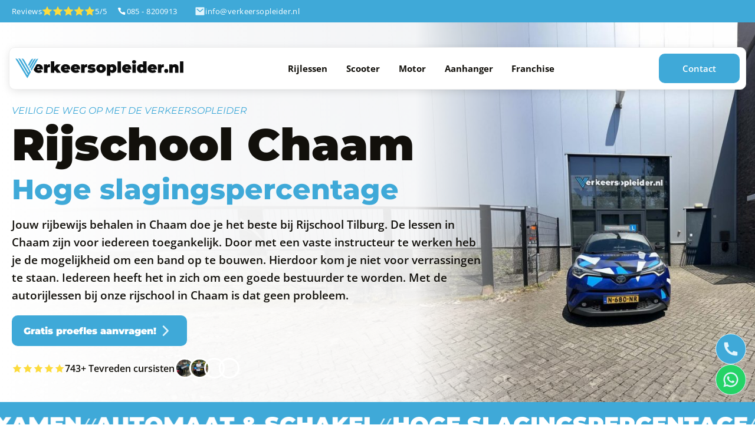

--- FILE ---
content_type: text/html; charset=UTF-8
request_url: https://rijschoolintilburg.nl/rijschool-chaam/
body_size: 32266
content:
<!DOCTYPE html>
<html lang="nl-NL" >
<head>
<meta charset="UTF-8">
<script>
var gform;gform||(document.addEventListener("gform_main_scripts_loaded",function(){gform.scriptsLoaded=!0}),document.addEventListener("gform/theme/scripts_loaded",function(){gform.themeScriptsLoaded=!0}),window.addEventListener("DOMContentLoaded",function(){gform.domLoaded=!0}),gform={domLoaded:!1,scriptsLoaded:!1,themeScriptsLoaded:!1,isFormEditor:()=>"function"==typeof InitializeEditor,callIfLoaded:function(o){return!(!gform.domLoaded||!gform.scriptsLoaded||!gform.themeScriptsLoaded&&!gform.isFormEditor()||(gform.isFormEditor()&&console.warn("The use of gform.initializeOnLoaded() is deprecated in the form editor context and will be removed in Gravity Forms 3.1."),o(),0))},initializeOnLoaded:function(o){gform.callIfLoaded(o)||(document.addEventListener("gform_main_scripts_loaded",()=>{gform.scriptsLoaded=!0,gform.callIfLoaded(o)}),document.addEventListener("gform/theme/scripts_loaded",()=>{gform.themeScriptsLoaded=!0,gform.callIfLoaded(o)}),window.addEventListener("DOMContentLoaded",()=>{gform.domLoaded=!0,gform.callIfLoaded(o)}))},hooks:{action:{},filter:{}},addAction:function(o,r,e,t){gform.addHook("action",o,r,e,t)},addFilter:function(o,r,e,t){gform.addHook("filter",o,r,e,t)},doAction:function(o){gform.doHook("action",o,arguments)},applyFilters:function(o){return gform.doHook("filter",o,arguments)},removeAction:function(o,r){gform.removeHook("action",o,r)},removeFilter:function(o,r,e){gform.removeHook("filter",o,r,e)},addHook:function(o,r,e,t,n){null==gform.hooks[o][r]&&(gform.hooks[o][r]=[]);var d=gform.hooks[o][r];null==n&&(n=r+"_"+d.length),gform.hooks[o][r].push({tag:n,callable:e,priority:t=null==t?10:t})},doHook:function(r,o,e){var t;if(e=Array.prototype.slice.call(e,1),null!=gform.hooks[r][o]&&((o=gform.hooks[r][o]).sort(function(o,r){return o.priority-r.priority}),o.forEach(function(o){"function"!=typeof(t=o.callable)&&(t=window[t]),"action"==r?t.apply(null,e):e[0]=t.apply(null,e)})),"filter"==r)return e[0]},removeHook:function(o,r,t,n){var e;null!=gform.hooks[o][r]&&(e=(e=gform.hooks[o][r]).filter(function(o,r,e){return!!(null!=n&&n!=o.tag||null!=t&&t!=o.priority)}),gform.hooks[o][r]=e)}});
</script>

<meta name="viewport" content="width=device-width, initial-scale=1.0">
<!-- WP_HEAD() START -->
<link rel="preload" as="style" href="https://use.typekit.net/ysm2fnt.css">
<link rel="stylesheet" href="https://use.typekit.net/ysm2fnt.css">
<meta name='robots' content='index, follow, max-image-preview:large, max-snippet:-1, max-video-preview:-1' />

	<!-- This site is optimized with the Yoast SEO plugin v25.9 - https://yoast.com/wordpress/plugins/seo/ -->
	<title>Rijschool Chaam | Rijschool Tilburg</title>
	<meta name="description" content="Bij rijschool Chaam haal je op een veilige, comfortabele en efficiënte manier jouw rijbewijs. Benieuwd naar meer? Lees het hier!" />
	<link rel="canonical" href="https://rijschoolintilburg.nl/rijschool-chaam/" />
	<meta property="og:locale" content="nl_NL" />
	<meta property="og:type" content="article" />
	<meta property="og:title" content="Rijschool Chaam | Rijschool Tilburg" />
	<meta property="og:description" content="Bij rijschool Chaam haal je op een veilige, comfortabele en efficiënte manier jouw rijbewijs. Benieuwd naar meer? Lees het hier!" />
	<meta property="og:url" content="https://rijschoolintilburg.nl/rijschool-chaam/" />
	<meta property="og:site_name" content="Rijschool Tilburg" />
	<meta property="article:modified_time" content="2024-10-09T11:42:50+00:00" />
	<meta property="og:image" content="https://rijschoolintilburg.nl/wp-content/uploads/img-yoast-profile_1200x675.png" />
	<meta property="og:image:width" content="1200" />
	<meta property="og:image:height" content="675" />
	<meta property="og:image:type" content="image/png" />
	<meta name="twitter:card" content="summary_large_image" />
	<meta name="twitter:label1" content="Geschatte leestijd" />
	<meta name="twitter:data1" content="13 minuten" />
	<script type="application/ld+json" class="yoast-schema-graph">{"@context":"https://schema.org","@graph":[{"@type":"WebPage","@id":"https://rijschoolintilburg.nl/rijschool-chaam/","url":"https://rijschoolintilburg.nl/rijschool-chaam/","name":"Rijschool Chaam | Rijschool Tilburg","isPartOf":{"@id":"https://rijschoolintilburg.nl/#website"},"datePublished":"2024-07-12T09:17:37+00:00","dateModified":"2024-10-09T11:42:50+00:00","description":"Bij rijschool Chaam haal je op een veilige, comfortabele en efficiënte manier jouw rijbewijs. Benieuwd naar meer? Lees het hier!","breadcrumb":{"@id":"https://rijschoolintilburg.nl/rijschool-chaam/#breadcrumb"},"inLanguage":"nl-NL","potentialAction":[{"@type":"ReadAction","target":["https://rijschoolintilburg.nl/rijschool-chaam/"]}]},{"@type":"BreadcrumbList","@id":"https://rijschoolintilburg.nl/rijschool-chaam/#breadcrumb","itemListElement":[{"@type":"ListItem","position":1,"name":"Home","item":"https://rijschoolintilburg.nl/"},{"@type":"ListItem","position":2,"name":"Rijschool Chaam"}]},{"@type":"WebSite","@id":"https://rijschoolintilburg.nl/#website","url":"https://rijschoolintilburg.nl/","name":"Rijschool Tilburg","description":"De beste rijlessen bij verkeersopleider.nl!","publisher":{"@id":"https://rijschoolintilburg.nl/#organization"},"potentialAction":[{"@type":"SearchAction","target":{"@type":"EntryPoint","urlTemplate":"https://rijschoolintilburg.nl/?s={search_term_string}"},"query-input":{"@type":"PropertyValueSpecification","valueRequired":true,"valueName":"search_term_string"}}],"inLanguage":"nl-NL"},{"@type":"Organization","@id":"https://rijschoolintilburg.nl/#organization","name":"Verkeersopleider.nl","url":"https://rijschoolintilburg.nl/","logo":{"@type":"ImageObject","inLanguage":"nl-NL","@id":"https://rijschoolintilburg.nl/#/schema/logo/image/","url":"https://rijschoolintilburg.nl/wp-content/uploads/img-google-profile_696x696.png","contentUrl":"https://rijschoolintilburg.nl/wp-content/uploads/img-google-profile_696x696.png","width":696,"height":696,"caption":"Verkeersopleider.nl"},"image":{"@id":"https://rijschoolintilburg.nl/#/schema/logo/image/"},"sameAs":["https://www.instagram.com/verkeersopleider.nl/","https://www.tiktok.com/@verkeersopleider"]}]}</script>
	<!-- / Yoast SEO plugin. -->


<link rel='dns-prefetch' href='//www.google.com' />
<link rel='dns-prefetch' href='//rijschoolintilburg.nl' />
<link id="ma-customfonts" href="//rijschoolintilburg.nl/wp-content/uploads/fonts/ma_customfonts.css?ver=7b835c8d" rel="stylesheet" type="text/css" /><style id='wp-img-auto-sizes-contain-inline-css'>
img:is([sizes=auto i],[sizes^="auto," i]){contain-intrinsic-size:3000px 1500px}
/*# sourceURL=wp-img-auto-sizes-contain-inline-css */
</style>
<style id='wp-block-library-inline-css'>
:root{--wp-block-synced-color:#7a00df;--wp-block-synced-color--rgb:122,0,223;--wp-bound-block-color:var(--wp-block-synced-color);--wp-editor-canvas-background:#ddd;--wp-admin-theme-color:#007cba;--wp-admin-theme-color--rgb:0,124,186;--wp-admin-theme-color-darker-10:#006ba1;--wp-admin-theme-color-darker-10--rgb:0,107,160.5;--wp-admin-theme-color-darker-20:#005a87;--wp-admin-theme-color-darker-20--rgb:0,90,135;--wp-admin-border-width-focus:2px}@media (min-resolution:192dpi){:root{--wp-admin-border-width-focus:1.5px}}.wp-element-button{cursor:pointer}:root .has-very-light-gray-background-color{background-color:#eee}:root .has-very-dark-gray-background-color{background-color:#313131}:root .has-very-light-gray-color{color:#eee}:root .has-very-dark-gray-color{color:#313131}:root .has-vivid-green-cyan-to-vivid-cyan-blue-gradient-background{background:linear-gradient(135deg,#00d084,#0693e3)}:root .has-purple-crush-gradient-background{background:linear-gradient(135deg,#34e2e4,#4721fb 50%,#ab1dfe)}:root .has-hazy-dawn-gradient-background{background:linear-gradient(135deg,#faaca8,#dad0ec)}:root .has-subdued-olive-gradient-background{background:linear-gradient(135deg,#fafae1,#67a671)}:root .has-atomic-cream-gradient-background{background:linear-gradient(135deg,#fdd79a,#004a59)}:root .has-nightshade-gradient-background{background:linear-gradient(135deg,#330968,#31cdcf)}:root .has-midnight-gradient-background{background:linear-gradient(135deg,#020381,#2874fc)}:root{--wp--preset--font-size--normal:16px;--wp--preset--font-size--huge:42px}.has-regular-font-size{font-size:1em}.has-larger-font-size{font-size:2.625em}.has-normal-font-size{font-size:var(--wp--preset--font-size--normal)}.has-huge-font-size{font-size:var(--wp--preset--font-size--huge)}.has-text-align-center{text-align:center}.has-text-align-left{text-align:left}.has-text-align-right{text-align:right}.has-fit-text{white-space:nowrap!important}#end-resizable-editor-section{display:none}.aligncenter{clear:both}.items-justified-left{justify-content:flex-start}.items-justified-center{justify-content:center}.items-justified-right{justify-content:flex-end}.items-justified-space-between{justify-content:space-between}.screen-reader-text{border:0;clip-path:inset(50%);height:1px;margin:-1px;overflow:hidden;padding:0;position:absolute;width:1px;word-wrap:normal!important}.screen-reader-text:focus{background-color:#ddd;clip-path:none;color:#444;display:block;font-size:1em;height:auto;left:5px;line-height:normal;padding:15px 23px 14px;text-decoration:none;top:5px;width:auto;z-index:100000}html :where(.has-border-color){border-style:solid}html :where([style*=border-top-color]){border-top-style:solid}html :where([style*=border-right-color]){border-right-style:solid}html :where([style*=border-bottom-color]){border-bottom-style:solid}html :where([style*=border-left-color]){border-left-style:solid}html :where([style*=border-width]){border-style:solid}html :where([style*=border-top-width]){border-top-style:solid}html :where([style*=border-right-width]){border-right-style:solid}html :where([style*=border-bottom-width]){border-bottom-style:solid}html :where([style*=border-left-width]){border-left-style:solid}html :where(img[class*=wp-image-]){height:auto;max-width:100%}:where(figure){margin:0 0 1em}html :where(.is-position-sticky){--wp-admin--admin-bar--position-offset:var(--wp-admin--admin-bar--height,0px)}@media screen and (max-width:600px){html :where(.is-position-sticky){--wp-admin--admin-bar--position-offset:0px}}

/*# sourceURL=wp-block-library-inline-css */
</style><style id='global-styles-inline-css'>
:root{--wp--preset--aspect-ratio--square: 1;--wp--preset--aspect-ratio--4-3: 4/3;--wp--preset--aspect-ratio--3-4: 3/4;--wp--preset--aspect-ratio--3-2: 3/2;--wp--preset--aspect-ratio--2-3: 2/3;--wp--preset--aspect-ratio--16-9: 16/9;--wp--preset--aspect-ratio--9-16: 9/16;--wp--preset--color--black: #000000;--wp--preset--color--cyan-bluish-gray: #abb8c3;--wp--preset--color--white: #ffffff;--wp--preset--color--pale-pink: #f78da7;--wp--preset--color--vivid-red: #cf2e2e;--wp--preset--color--luminous-vivid-orange: #ff6900;--wp--preset--color--luminous-vivid-amber: #fcb900;--wp--preset--color--light-green-cyan: #7bdcb5;--wp--preset--color--vivid-green-cyan: #00d084;--wp--preset--color--pale-cyan-blue: #8ed1fc;--wp--preset--color--vivid-cyan-blue: #0693e3;--wp--preset--color--vivid-purple: #9b51e0;--wp--preset--gradient--vivid-cyan-blue-to-vivid-purple: linear-gradient(135deg,rgb(6,147,227) 0%,rgb(155,81,224) 100%);--wp--preset--gradient--light-green-cyan-to-vivid-green-cyan: linear-gradient(135deg,rgb(122,220,180) 0%,rgb(0,208,130) 100%);--wp--preset--gradient--luminous-vivid-amber-to-luminous-vivid-orange: linear-gradient(135deg,rgb(252,185,0) 0%,rgb(255,105,0) 100%);--wp--preset--gradient--luminous-vivid-orange-to-vivid-red: linear-gradient(135deg,rgb(255,105,0) 0%,rgb(207,46,46) 100%);--wp--preset--gradient--very-light-gray-to-cyan-bluish-gray: linear-gradient(135deg,rgb(238,238,238) 0%,rgb(169,184,195) 100%);--wp--preset--gradient--cool-to-warm-spectrum: linear-gradient(135deg,rgb(74,234,220) 0%,rgb(151,120,209) 20%,rgb(207,42,186) 40%,rgb(238,44,130) 60%,rgb(251,105,98) 80%,rgb(254,248,76) 100%);--wp--preset--gradient--blush-light-purple: linear-gradient(135deg,rgb(255,206,236) 0%,rgb(152,150,240) 100%);--wp--preset--gradient--blush-bordeaux: linear-gradient(135deg,rgb(254,205,165) 0%,rgb(254,45,45) 50%,rgb(107,0,62) 100%);--wp--preset--gradient--luminous-dusk: linear-gradient(135deg,rgb(255,203,112) 0%,rgb(199,81,192) 50%,rgb(65,88,208) 100%);--wp--preset--gradient--pale-ocean: linear-gradient(135deg,rgb(255,245,203) 0%,rgb(182,227,212) 50%,rgb(51,167,181) 100%);--wp--preset--gradient--electric-grass: linear-gradient(135deg,rgb(202,248,128) 0%,rgb(113,206,126) 100%);--wp--preset--gradient--midnight: linear-gradient(135deg,rgb(2,3,129) 0%,rgb(40,116,252) 100%);--wp--preset--font-size--small: 13px;--wp--preset--font-size--medium: 20px;--wp--preset--font-size--large: 36px;--wp--preset--font-size--x-large: 42px;--wp--preset--spacing--20: 0.44rem;--wp--preset--spacing--30: 0.67rem;--wp--preset--spacing--40: 1rem;--wp--preset--spacing--50: 1.5rem;--wp--preset--spacing--60: 2.25rem;--wp--preset--spacing--70: 3.38rem;--wp--preset--spacing--80: 5.06rem;--wp--preset--shadow--natural: 6px 6px 9px rgba(0, 0, 0, 0.2);--wp--preset--shadow--deep: 12px 12px 50px rgba(0, 0, 0, 0.4);--wp--preset--shadow--sharp: 6px 6px 0px rgba(0, 0, 0, 0.2);--wp--preset--shadow--outlined: 6px 6px 0px -3px rgb(255, 255, 255), 6px 6px rgb(0, 0, 0);--wp--preset--shadow--crisp: 6px 6px 0px rgb(0, 0, 0);}:where(.is-layout-flex){gap: 0.5em;}:where(.is-layout-grid){gap: 0.5em;}body .is-layout-flex{display: flex;}.is-layout-flex{flex-wrap: wrap;align-items: center;}.is-layout-flex > :is(*, div){margin: 0;}body .is-layout-grid{display: grid;}.is-layout-grid > :is(*, div){margin: 0;}:where(.wp-block-columns.is-layout-flex){gap: 2em;}:where(.wp-block-columns.is-layout-grid){gap: 2em;}:where(.wp-block-post-template.is-layout-flex){gap: 1.25em;}:where(.wp-block-post-template.is-layout-grid){gap: 1.25em;}.has-black-color{color: var(--wp--preset--color--black) !important;}.has-cyan-bluish-gray-color{color: var(--wp--preset--color--cyan-bluish-gray) !important;}.has-white-color{color: var(--wp--preset--color--white) !important;}.has-pale-pink-color{color: var(--wp--preset--color--pale-pink) !important;}.has-vivid-red-color{color: var(--wp--preset--color--vivid-red) !important;}.has-luminous-vivid-orange-color{color: var(--wp--preset--color--luminous-vivid-orange) !important;}.has-luminous-vivid-amber-color{color: var(--wp--preset--color--luminous-vivid-amber) !important;}.has-light-green-cyan-color{color: var(--wp--preset--color--light-green-cyan) !important;}.has-vivid-green-cyan-color{color: var(--wp--preset--color--vivid-green-cyan) !important;}.has-pale-cyan-blue-color{color: var(--wp--preset--color--pale-cyan-blue) !important;}.has-vivid-cyan-blue-color{color: var(--wp--preset--color--vivid-cyan-blue) !important;}.has-vivid-purple-color{color: var(--wp--preset--color--vivid-purple) !important;}.has-black-background-color{background-color: var(--wp--preset--color--black) !important;}.has-cyan-bluish-gray-background-color{background-color: var(--wp--preset--color--cyan-bluish-gray) !important;}.has-white-background-color{background-color: var(--wp--preset--color--white) !important;}.has-pale-pink-background-color{background-color: var(--wp--preset--color--pale-pink) !important;}.has-vivid-red-background-color{background-color: var(--wp--preset--color--vivid-red) !important;}.has-luminous-vivid-orange-background-color{background-color: var(--wp--preset--color--luminous-vivid-orange) !important;}.has-luminous-vivid-amber-background-color{background-color: var(--wp--preset--color--luminous-vivid-amber) !important;}.has-light-green-cyan-background-color{background-color: var(--wp--preset--color--light-green-cyan) !important;}.has-vivid-green-cyan-background-color{background-color: var(--wp--preset--color--vivid-green-cyan) !important;}.has-pale-cyan-blue-background-color{background-color: var(--wp--preset--color--pale-cyan-blue) !important;}.has-vivid-cyan-blue-background-color{background-color: var(--wp--preset--color--vivid-cyan-blue) !important;}.has-vivid-purple-background-color{background-color: var(--wp--preset--color--vivid-purple) !important;}.has-black-border-color{border-color: var(--wp--preset--color--black) !important;}.has-cyan-bluish-gray-border-color{border-color: var(--wp--preset--color--cyan-bluish-gray) !important;}.has-white-border-color{border-color: var(--wp--preset--color--white) !important;}.has-pale-pink-border-color{border-color: var(--wp--preset--color--pale-pink) !important;}.has-vivid-red-border-color{border-color: var(--wp--preset--color--vivid-red) !important;}.has-luminous-vivid-orange-border-color{border-color: var(--wp--preset--color--luminous-vivid-orange) !important;}.has-luminous-vivid-amber-border-color{border-color: var(--wp--preset--color--luminous-vivid-amber) !important;}.has-light-green-cyan-border-color{border-color: var(--wp--preset--color--light-green-cyan) !important;}.has-vivid-green-cyan-border-color{border-color: var(--wp--preset--color--vivid-green-cyan) !important;}.has-pale-cyan-blue-border-color{border-color: var(--wp--preset--color--pale-cyan-blue) !important;}.has-vivid-cyan-blue-border-color{border-color: var(--wp--preset--color--vivid-cyan-blue) !important;}.has-vivid-purple-border-color{border-color: var(--wp--preset--color--vivid-purple) !important;}.has-vivid-cyan-blue-to-vivid-purple-gradient-background{background: var(--wp--preset--gradient--vivid-cyan-blue-to-vivid-purple) !important;}.has-light-green-cyan-to-vivid-green-cyan-gradient-background{background: var(--wp--preset--gradient--light-green-cyan-to-vivid-green-cyan) !important;}.has-luminous-vivid-amber-to-luminous-vivid-orange-gradient-background{background: var(--wp--preset--gradient--luminous-vivid-amber-to-luminous-vivid-orange) !important;}.has-luminous-vivid-orange-to-vivid-red-gradient-background{background: var(--wp--preset--gradient--luminous-vivid-orange-to-vivid-red) !important;}.has-very-light-gray-to-cyan-bluish-gray-gradient-background{background: var(--wp--preset--gradient--very-light-gray-to-cyan-bluish-gray) !important;}.has-cool-to-warm-spectrum-gradient-background{background: var(--wp--preset--gradient--cool-to-warm-spectrum) !important;}.has-blush-light-purple-gradient-background{background: var(--wp--preset--gradient--blush-light-purple) !important;}.has-blush-bordeaux-gradient-background{background: var(--wp--preset--gradient--blush-bordeaux) !important;}.has-luminous-dusk-gradient-background{background: var(--wp--preset--gradient--luminous-dusk) !important;}.has-pale-ocean-gradient-background{background: var(--wp--preset--gradient--pale-ocean) !important;}.has-electric-grass-gradient-background{background: var(--wp--preset--gradient--electric-grass) !important;}.has-midnight-gradient-background{background: var(--wp--preset--gradient--midnight) !important;}.has-small-font-size{font-size: var(--wp--preset--font-size--small) !important;}.has-medium-font-size{font-size: var(--wp--preset--font-size--medium) !important;}.has-large-font-size{font-size: var(--wp--preset--font-size--large) !important;}.has-x-large-font-size{font-size: var(--wp--preset--font-size--x-large) !important;}
/*# sourceURL=global-styles-inline-css */
</style>

<style id='classic-theme-styles-inline-css'>
/*! This file is auto-generated */
.wp-block-button__link{color:#fff;background-color:#32373c;border-radius:9999px;box-shadow:none;text-decoration:none;padding:calc(.667em + 2px) calc(1.333em + 2px);font-size:1.125em}.wp-block-file__button{background:#32373c;color:#fff;text-decoration:none}
/*# sourceURL=/wp-includes/css/classic-themes.min.css */
</style>
<link rel='stylesheet' id='oxygen-css' href='https://rijschoolintilburg.nl/wp-content/plugins/oxygen/component-framework/oxygen.css?ver=4.9.1' media='all' />
<style id='wpgb-head-inline-css'>
.wp-grid-builder:not(.wpgb-template),.wpgb-facet{opacity:0.01}.wpgb-facet fieldset{margin:0;padding:0;border:none;outline:none;box-shadow:none}.wpgb-facet fieldset:last-child{margin-bottom:40px;}.wpgb-facet fieldset legend.wpgb-sr-only{height:1px;width:1px}
/*# sourceURL=wpgb-head-inline-css */
</style>
<script src="https://rijschoolintilburg.nl/wp-includes/js/jquery/jquery.min.js?ver=3.7.1" id="jquery-core-js"></script>
<link rel='shortlink' href='https://rijschoolintilburg.nl/?p=237' />
<link rel="stylesheet" href="/wp-content/customfiles/swiper-bundle.min.css" /><!-- Google tag (gtag.js) -->
<script async src="https://www.googletagmanager.com/gtag/js?id=G-WPGL884HMF"></script>
<script>
  window.dataLayer = window.dataLayer || [];
  function gtag(){dataLayer.push(arguments);}
  gtag("js", new Date());

  gtag("config", "G-WPGL884HMF");
</script><noscript><style>.wp-grid-builder .wpgb-card.wpgb-card-hidden .wpgb-card-wrapper{opacity:1!important;visibility:visible!important;transform:none!important}.wpgb-facet {opacity:1!important;pointer-events:auto!important}.wpgb-facet *:not(.wpgb-pagination-facet){display:none}</style></noscript><link rel="icon" href="https://rijschoolintilburg.nl/wp-content/uploads/cropped-verkeersopleider-favi-32x32.png" sizes="32x32" />
<link rel="icon" href="https://rijschoolintilburg.nl/wp-content/uploads/cropped-verkeersopleider-favi-192x192.png" sizes="192x192" />
<link rel="apple-touch-icon" href="https://rijschoolintilburg.nl/wp-content/uploads/cropped-verkeersopleider-favi-180x180.png" />
<meta name="msapplication-TileImage" content="https://rijschoolintilburg.nl/wp-content/uploads/cropped-verkeersopleider-favi-270x270.png" />
<link rel='stylesheet' id='oxygen-cache-20-css' href='//rijschoolintilburg.nl/wp-content/uploads/oxygen/css/20.css?cache=1746165792&#038;ver=6.9' media='all' />
<link rel='stylesheet' id='oxygen-cache-212-css' href='//rijschoolintilburg.nl/wp-content/uploads/oxygen/css/212.css?cache=1738134084&#038;ver=6.9' media='all' />
<link rel='stylesheet' id='oxygen-cache-214-css' href='//rijschoolintilburg.nl/wp-content/uploads/oxygen/css/214.css?cache=1728475355&#038;ver=6.9' media='all' />
<link rel='stylesheet' id='oxygen-cache-207-css' href='//rijschoolintilburg.nl/wp-content/uploads/oxygen/css/207.css?cache=1723541887&#038;ver=6.9' media='all' />
<link rel='stylesheet' id='oxygen-cache-204-css' href='//rijschoolintilburg.nl/wp-content/uploads/oxygen/css/204.css?cache=1729259567&#038;ver=6.9' media='all' />
<link rel='stylesheet' id='oxygen-cache-211-css' href='//rijschoolintilburg.nl/wp-content/uploads/oxygen/css/211.css?cache=1723541885&#038;ver=6.9' media='all' />
<link rel='stylesheet' id='oxygen-cache-210-css' href='//rijschoolintilburg.nl/wp-content/uploads/oxygen/css/210.css?cache=1723541886&#038;ver=6.9' media='all' />
<link rel='stylesheet' id='oxygen-cache-208-css' href='//rijschoolintilburg.nl/wp-content/uploads/oxygen/css/208.css?cache=1723541886&#038;ver=6.9' media='all' />
<link rel='stylesheet' id='oxygen-cache-19-css' href='//rijschoolintilburg.nl/wp-content/uploads/oxygen/css/19.css?cache=1729665693&#038;ver=6.9' media='all' />
<link rel='stylesheet' id='oxygen-cache-237-css' href='//rijschoolintilburg.nl/wp-content/uploads/oxygen/css/237.css?cache=1728474165&#038;ver=6.9' media='all' />
<link rel='stylesheet' id='oxygen-universal-styles-css' href='//rijschoolintilburg.nl/wp-content/uploads/oxygen/css/universal.css?cache=1746165792&#038;ver=6.9' media='all' />
<!-- END OF WP_HEAD() -->
<link rel='stylesheet' id='gform_basic-css' href='https://rijschoolintilburg.nl/wp-content/plugins/gravityforms/assets/css/dist/basic.min.css?ver=2.9.25' media='all' />
<link rel='stylesheet' id='gform_theme_components-css' href='https://rijschoolintilburg.nl/wp-content/plugins/gravityforms/assets/css/dist/theme-components.min.css?ver=2.9.25' media='all' />
<link rel='stylesheet' id='gform_theme-css' href='https://rijschoolintilburg.nl/wp-content/plugins/gravityforms/assets/css/dist/theme.min.css?ver=2.9.25' media='all' />
</head>
<body class="wp-singular page-template-default page page-id-237 wp-theme-oxygen-is-not-a-theme  wp-embed-responsive oxygen-body" >




						<header id="div_block-3-18" class="ct-div-block header-wrapper" ><section id="section-28-19" class=" ct-section" ><div class="ct-section-inner-wrap"><div id="div_block-138-19" class="ct-div-block" ><div id="text_block-59-19" class="ct-text-block header-top__info-text" >Reviews</div><div id="div_block-40-19" class="ct-div-block" ><div id="fancy_icon-39-19" class="ct-fancy-icon header-top__star-icon" ><svg id="svg-fancy_icon-39-19"><use xlink:href="#RemixIconsicon-star-fill"></use></svg></div><div id="fancy_icon-128-19" class="ct-fancy-icon header-top__star-icon" ><svg id="svg-fancy_icon-128-19"><use xlink:href="#RemixIconsicon-star-fill"></use></svg></div><div id="fancy_icon-129-19" class="ct-fancy-icon header-top__star-icon" ><svg id="svg-fancy_icon-129-19"><use xlink:href="#RemixIconsicon-star-fill"></use></svg></div><div id="fancy_icon-130-19" class="ct-fancy-icon header-top__star-icon" ><svg id="svg-fancy_icon-130-19"><use xlink:href="#RemixIconsicon-star-fill"></use></svg></div><div id="fancy_icon-131-19" class="ct-fancy-icon header-top__star-icon" ><svg id="svg-fancy_icon-131-19"><use xlink:href="#RemixIconsicon-star-fill"></use></svg></div></div><div id="text_block-34-19" class="ct-text-block header-top__info-text" >5/5</div></div><div id="div_block-137-19" class="ct-div-block" ><a id="link-29-19" class="ct-link header-top__info" href="tel:+31858200913"   ><div id="code_block-65-19" class="ct-code-block" ><svg xmlns="http://www.w3.org/2000/svg" viewBox="0 0 48 48"><path fill="#fff" d="M16.9964 7.68584C17.7229 7.68584 18.3923 8.07986 18.745 8.7151L21.1914 13.1219C21.5117 13.6989 21.5268 14.3968 21.2316 14.9871L18.8748 19.7008C18.8748 19.7008 19.5578 23.2122 22.4162 26.0706C25.2747 28.929 28.7743 29.6002 28.7743 29.6002L33.4872 27.2438C34.0779 26.9484 34.7763 26.9637 35.3535 27.2846L39.7728 29.7416C40.4075 30.0945 40.801 30.7635 40.801 31.4896V36.5631C40.801 39.1468 38.4011 41.0129 35.9531 40.1868C30.9251 38.4903 23.1204 35.2601 18.1736 30.3132C13.2268 25.3664 9.99649 17.5617 8.29995 12.5338C7.47393 10.0857 9.34002 7.68584 11.9237 7.68584H16.9964Z"/></svg></div><div id="text_block-31-19" class="ct-text-block header-top__info-text" >085 - 8200913</div></a><a id="link-35-19" class="ct-link header-top__info" href="mailto:info@verkeersopleider.nl"   ><div id="fancy_icon-36-19" class="ct-fancy-icon header-top__info-icon" ><svg id="svg-fancy_icon-36-19"><use xlink:href="#RemixIconsicon-mail-fill"></use></svg></div><div id="text_block-37-19" class="ct-text-block header-top__info-text" >info@verkeersopleider.nl </div></a></div></div></section><section id="section-68-19" class=" ct-section header-main" ><div class="ct-section-inner-wrap"><a id="link-69-19" class="ct-link nav-logo-wrapper" href="/"   ><img  id="image-70-19" alt="verkeersopleider logo transparant" src="https://rijschoolintilburg.nl/wp-content/uploads/logo.svg" class="ct-image nav-logo" srcset="" sizes="(max-width: 0px) 100vw, 0px" /></a><div id="div_block-71-19" class="ct-div-block header-main__nav" ><a id="link-74-19" class="ct-link header-main__nav-link" href="/#proefles"   ><div id="text_block-75-19" class="ct-text-block header-main__nav-link-text" >Rijlessen</div></a><a id="link-76-19" class="ct-link header-main__nav-link" href="/scooterrijles/"   ><div id="text_block-77-19" class="ct-text-block header-main__nav-link-text" >Scooter</div></a><a id="link-78-19" class="ct-link header-main__nav-link" href="/motorrijles-tilburg/"   ><div id="text_block-79-19" class="ct-text-block header-main__nav-link-text" >Motor</div></a><a id="link-80-19" class="ct-link header-main__nav-link" href="/aanhangerrijbewijs-tilburg/"   ><div id="text_block-81-19" class="ct-text-block header-main__nav-link-text" >Aanhanger</div></a><a id="link-99-19" class="ct-link header-main__nav-link" href="/franchise/"   ><div id="text_block-100-19" class="ct-text-block header-main__nav-link-text" >Franchise</div></a></div><div id="div_block-84-19" class="ct-div-block" ><div id="div_block-87-19" class="ct-div-block btn-hamburger" ><div id="fancy_icon-88-19" class="ct-fancy-icon btn-hamburger__icon" ><svg id="svg-fancy_icon-88-19"><use xlink:href="#RemixIconsicon-menu-2-line"></use></svg></div></div><a id="link-89-19" class="ct-link header-main__btn-contact" href="/contact/"   ><div id="text_block-90-19" class="ct-text-block header-main__btn-contact-text" >Contact</div></a></div></div></section><section id="section-101-19" class=" ct-section mob-menu" ><div class="ct-section-inner-wrap"><div id="div_block-102-19" class="ct-div-block mob-menu__header" ><a id="link-103-19" class="ct-link nav-logo-wrapper" href="/"   ><img  id="image-104-19" alt="verkeersopleider logo transparant" src="https://rijschoolintilburg.nl/wp-content/uploads/logo.svg" class="ct-image nav-logo" srcset="" sizes="(max-width: 0px) 100vw, 0px" /></a><div id="div_block-105-19" class="ct-div-block btn-mob-menu-close" ><div id="fancy_icon-106-19" class="ct-fancy-icon" ><svg id="svg-fancy_icon-106-19"><use xlink:href="#RemixIconsicon-close-line"></use></svg></div></div></div><div id="div_block-107-19" class="ct-div-block mob-menu__nav" ><a id="link-108-19" class="ct-link mob-menu__nav-link" href="/"   ><div id="text_block-109-19" class="ct-text-block mob-menu__nav-link-text" >Home</div></a><a id="link-110-19" class="ct-link mob-menu__nav-link" href="/#proefles"   ><div id="text_block-111-19" class="ct-text-block mob-menu__nav-link-text" >Rijlessen</div></a><a id="link-112-19" class="ct-link mob-menu__nav-link" href="/scooterrijles/"   ><div id="text_block-113-19" class="ct-text-block mob-menu__nav-link-text" >Scooter</div></a><a id="link-114-19" class="ct-link mob-menu__nav-link" href="/motorrijles-tilburg/"   ><div id="text_block-115-19" class="ct-text-block mob-menu__nav-link-text" >Motor</div></a><a id="link-116-19" class="ct-link mob-menu__nav-link" href="/aanhangerrijbewijs-tilburg/"   ><div id="text_block-117-19" class="ct-text-block mob-menu__nav-link-text" >Aanhanger</div></a><a id="link-121-19" class="ct-link mob-menu__nav-link" href="/franchise/"   ><div id="text_block-122-19" class="ct-text-block mob-menu__nav-link-text" >Franchise</div></a></div><a id="link-125-19" class="ct-link mob-menu__btn-contact" href="/contact/"   ><div id="text_block-126-19" class="ct-text-block header-main__btn-contact-text" >Contact</div></a></div></section><div id="code_block-92-19" class="ct-code-block" ><!-- --></div><div id="code_block-95-19" class="ct-code-block" ><!-- --></div><div id="code_block-96-19" class="ct-code-block" ><!-- --></div></header><div id="div_block-132-19" class="ct-div-block" ><a id="link-133-19" class="ct-link" href="tel:+31858200913"   ><div id="fancy_icon-134-19" class="ct-fancy-icon" ><svg id="svg-fancy_icon-134-19"><use xlink:href="#RemixIconsicon-phone-fill"></use></svg></div></a><a id="link-135-19" class="ct-link" href="https://wa.me/31858200913" target="_blank"  ><div id="fancy_icon-136-19" class="ct-fancy-icon" ><svg id="svg-fancy_icon-136-19"><use xlink:href="#RemixIconsicon-whatsapp-line"></use></svg></div></a></div><main id="div_block-17-18" class="ct-div-block main-content"  data-currentpage="rijschool-chaam"><div id='inner_content-24-18' class='ct-inner-content'><div id="code_block-1966-6" class="ct-code-block" ><svg xmlns="http://www.w3.org/2000/svg" width="0" height="0">
   <clipPath id="blobClipPath" clipPathUnits="objectBoundingBox">
       <path id="Path_360" data-name="Path 360" d="M.459.759C.236.741.019.6,0,.451S.153.155.33.072a.481.481,0,0,1,.487,0,.4.4,0,0,1,.157.45A.523.523,0,0,1,.459.759Z" transform="translate(0.003 -0.004)"/>
     </clipPath>
</svg>

</div><section id="section-5-6" class=" ct-section hero-page" ><div class="ct-section-inner-wrap"><div id="div_block-8-6" class="ct-div-block hero-page__content" ><div id="text_block-1499-6" class="ct-text-block hero-page__pretitle" >VEILIG DE WEG OP MET DE VERKEERSOPLEIDER</div><h1 id="headline-6-6" class="ct-headline hero-page__title">Rijschool Chaam</h1><div id="code_block-4665-205" class="ct-code-block" ><div class="section-heading animated-heading">
<div class="type-container">
	<div class="output" id="output">
		<span class="cursor"></span>
	</div>
</div>
</div></div><div id="_rich_text-1827-6" class="oxy-rich-text hero-page__text" ><p>Jouw rijbewijs behalen in Chaam doe je het beste bij Rijschool Tilburg. De lessen in Chaam zijn voor iedereen toegankelijk. Door met een vaste instructeur te werken heb je de mogelijkheid om een band op te bouwen. Hierdoor kom je niet voor verrassingen te staan. Iedereen heeft het in zich om een goede bestuurder te worden. Met de autorijlessen bij onze rijschool in Chaam is dat geen probleem.</p></div><div id="div_block-1496-6" class="ct-div-block" ><a id="div_block-27-6" class="ct-link btn-main" href="#proefles" target="_self"  ><div id="text_block-28-6" class="ct-text-block btn-main__text" >Gratis proefles aanvragen!</div><div id="fancy_icon-29-6" class="ct-fancy-icon btn-main__icon" ><svg id="svg-fancy_icon-29-6"><use xlink:href="#JamIconsicon-jamicon_angle-right"></use></svg></div></a></div><div id="div_block-4452-6" class="ct-div-block" ><div id="div_block-4453-6" class="ct-div-block" ><div id="fancy_icon-4454-6" class="ct-fancy-icon star-icon" ><svg id="svg-fancy_icon-4454-6"><use xlink:href="#JamIconsicon-jamicon_star-fill"></use></svg></div><div id="fancy_icon-4455-6" class="ct-fancy-icon star-icon" ><svg id="svg-fancy_icon-4455-6"><use xlink:href="#JamIconsicon-jamicon_star-fill"></use></svg></div><div id="fancy_icon-4456-6" class="ct-fancy-icon star-icon" ><svg id="svg-fancy_icon-4456-6"><use xlink:href="#JamIconsicon-jamicon_star-fill"></use></svg></div><div id="fancy_icon-4457-6" class="ct-fancy-icon star-icon" ><svg id="svg-fancy_icon-4457-6"><use xlink:href="#JamIconsicon-jamicon_star-fill"></use></svg></div><div id="fancy_icon-4458-6" class="ct-fancy-icon star-icon" ><svg id="svg-fancy_icon-4458-6"><use xlink:href="#JamIconsicon-jamicon_star-fill"></use></svg></div></div><div id="text_block-4459-6" class="ct-text-block section-badge__text" >743+ Tevreden cursisten</div><div id="div_block-4460-6" class="ct-div-block user-review" ><div id="div_block-4461-6" class="ct-div-block user-review-profile" ><img  id="image-4462-6" alt="geslaagd motor" src="https://rijschoolintilburg.nl/wp-content/uploads/whatsapp-image-2024-08-12-at-10.49.39-1.jpeg" class="ct-image user-review-profile__img" srcset="https://rijschoolintilburg.nl/wp-content/uploads/whatsapp-image-2024-08-12-at-10.49.39-1.jpeg 1200w, https://rijschoolintilburg.nl/wp-content/uploads/whatsapp-image-2024-08-12-at-10.49.39-1-225x300.jpeg 225w, https://rijschoolintilburg.nl/wp-content/uploads/whatsapp-image-2024-08-12-at-10.49.39-1-768x1024.jpeg 768w, https://rijschoolintilburg.nl/wp-content/uploads/whatsapp-image-2024-08-12-at-10.49.39-1-1152x1536.jpeg 1152w, https://rijschoolintilburg.nl/wp-content/uploads/whatsapp-image-2024-08-12-at-10.49.39-1-480x640.jpeg 480w, https://rijschoolintilburg.nl/wp-content/uploads/whatsapp-image-2024-08-12-at-10.49.39-1-640x853.jpeg 640w, https://rijschoolintilburg.nl/wp-content/uploads/whatsapp-image-2024-08-12-at-10.49.39-1-960x1280.jpeg 960w" sizes="(max-width: 1200px) 100vw, 1200px" /></div><div id="div_block-4463-6" class="ct-div-block user-review-profile" ><img  id="image-4464-6" alt="verkeersopleider geslaagde" src="https://rijschoolintilburg.nl/wp-content/uploads/de135205-a54d-45f8-849d-fe798134b5cc.jpg" class="ct-image user-review-profile__img" srcset="https://rijschoolintilburg.nl/wp-content/uploads/de135205-a54d-45f8-849d-fe798134b5cc.jpg 1200w, https://rijschoolintilburg.nl/wp-content/uploads/de135205-a54d-45f8-849d-fe798134b5cc-225x300.jpg 225w, https://rijschoolintilburg.nl/wp-content/uploads/de135205-a54d-45f8-849d-fe798134b5cc-768x1024.jpg 768w, https://rijschoolintilburg.nl/wp-content/uploads/de135205-a54d-45f8-849d-fe798134b5cc-1152x1536.jpg 1152w, https://rijschoolintilburg.nl/wp-content/uploads/de135205-a54d-45f8-849d-fe798134b5cc-480x640.jpg 480w, https://rijschoolintilburg.nl/wp-content/uploads/de135205-a54d-45f8-849d-fe798134b5cc-640x853.jpg 640w, https://rijschoolintilburg.nl/wp-content/uploads/de135205-a54d-45f8-849d-fe798134b5cc-960x1280.jpg 960w" sizes="(max-width: 1200px) 100vw, 1200px" /></div><div id="div_block-4465-6" class="ct-div-block user-review-profile" ></div><div id="div_block-4467-6" class="ct-div-block user-review-profile" ></div></div></div></div><img  id="image-7-6" alt="lesauto rijschool Tilburg" src="https://rijschoolintilburg.nl/wp-content/uploads/hero-uitgezoomd-2-kopie-scaled.jpg" class="ct-image hero-home__bg-img" srcset="https://rijschoolintilburg.nl/wp-content/uploads/hero-uitgezoomd-2-kopie-scaled.jpg 2560w, https://rijschoolintilburg.nl/wp-content/uploads/hero-uitgezoomd-2-kopie-300x167.jpg 300w, https://rijschoolintilburg.nl/wp-content/uploads/hero-uitgezoomd-2-kopie-1024x571.jpg 1024w, https://rijschoolintilburg.nl/wp-content/uploads/hero-uitgezoomd-2-kopie-768x428.jpg 768w, https://rijschoolintilburg.nl/wp-content/uploads/hero-uitgezoomd-2-kopie-1536x856.jpg 1536w, https://rijschoolintilburg.nl/wp-content/uploads/hero-uitgezoomd-2-kopie-2048x1141.jpg 2048w, https://rijschoolintilburg.nl/wp-content/uploads/hero-uitgezoomd-2-kopie-480x267.jpg 480w, https://rijschoolintilburg.nl/wp-content/uploads/hero-uitgezoomd-2-kopie-640x357.jpg 640w, https://rijschoolintilburg.nl/wp-content/uploads/hero-uitgezoomd-2-kopie-960x535.jpg 960w, https://rijschoolintilburg.nl/wp-content/uploads/hero-uitgezoomd-2-kopie-1440x802.jpg 1440w, https://rijschoolintilburg.nl/wp-content/uploads/hero-uitgezoomd-2-kopie-1920x1070.jpg 1920w" sizes="(max-width: 2560px) 100vw, 2560px" /></div></section><section id="section-52-6" class=" ct-section usp-banner" ><div class="ct-section-inner-wrap"><div id="div_block-53-6" class="ct-div-block usp-banner__inner" ><div id="div_block-54-6" class="ct-div-block usp-banner__animation" ><h3 id="headline-55-6" class="ct-headline usp-banner__title">Hoog slagingspercentage</h3><div id="text_block-56-6" class="ct-text-block usp-banner__divider" >//</div><h3 id="headline-57-6" class="ct-headline usp-banner__title">Snel op CBR praktijkexamen</h3><div id="text_block-58-6" class="ct-text-block usp-banner__divider" >//</div><h3 id="headline-59-6" class="ct-headline usp-banner__title">Automaat &amp; schakel</h3><div id="text_block-60-6" class="ct-text-block usp-banner__divider" >//</div></div><div id="div_block-3705-6" class="ct-div-block usp-banner__animation" ><h3 id="headline-3706-6" class="ct-headline usp-banner__title">Hoge slagingspercentage</h3><div id="text_block-3707-6" class="ct-text-block usp-banner__divider" >//</div><h3 id="headline-3708-6" class="ct-headline usp-banner__title">Snel op CBR praktijkexamen</h3><div id="text_block-3709-6" class="ct-text-block usp-banner__divider" >//</div><h3 id="headline-3710-6" class="ct-headline usp-banner__title">Automaat &amp; schakel</h3><div id="text_block-3711-6" class="ct-text-block usp-banner__divider" >//</div></div><div id="div_block-3712-6" class="ct-div-block usp-banner__animation" ><h3 id="headline-3713-6" class="ct-headline usp-banner__title">Hoge slagingspercentage</h3><div id="text_block-3714-6" class="ct-text-block usp-banner__divider" >//</div><h3 id="headline-3715-6" class="ct-headline usp-banner__title">Snel op CBR praktijkexamen</h3><div id="text_block-3716-6" class="ct-text-block usp-banner__divider" >//</div><h3 id="headline-3717-6" class="ct-headline usp-banner__title">Automaat &amp; schakel</h3><div id="text_block-3718-6" class="ct-text-block usp-banner__divider" >//</div></div></div></div></section><section id="section-4389-205" class=" ct-section overflow-hidden" ><div class="ct-section-inner-wrap"><div id="div_block-4390-205" class="ct-div-block" ><div id="div_block-4391-205" class="ct-div-block" ><h2 id="headline-4392-205" class="ct-headline section-title">Waarom rijlessen bij rijschool Chaam?</h2><div id="_rich_text-4393-205" class="oxy-rich-text section-text" ><p>Het is onze missie om samen met elke leerling die zich aanmeldt het gewenste roze pasje te behalen. Onze slogan zegt het al – “Steering you in the right direction.” <a id="span-55-459" class="ct-link-text" href="/">Rijschool in Tilburg</a> stuurt jou naar de juiste richting. De verkeersopleidingen in Chaam zijn op maat en gericht op jouw succes. De eerste les is altijd extra voordelig en hierna krijg je te horen wat voor traject passend is voor jou. Wanneer je dit proces doorloopt word je een zelfverzekerde chauffeur.<br /><br />Heb je interesse in een spoedcursus, zodat je zo snel mogelijk de weg op kan? Dan kan je dit doen met autorijlessen in Chaam. Wij hebben een erg scherpe tijdsplanning. Zelfs als jij het druk hebt zullen wij altijd tijd voor je kunnen maken. Voor een scherp tarief zijn wij ook nog eens actief in de avonduren en weekenden.</p></div><a id="link-4394-205" class="ct-link btn-main" href="#proefles"   ><div id="text_block-4395-205" class="ct-text-block btn-main__text" >Vraag een gratis proefles aan</div><div id="fancy_icon-4396-205" class="ct-fancy-icon btn-main__icon" ><svg id="svg-fancy_icon-4396-205"><use xlink:href="#JamIconsicon-jamicon_angle-right"></use></svg></div></a></div><div id="div_block-4397-205" class="ct-div-block" ><div id="div_block-4398-205" class="ct-div-block img-clipped-wrapper" ><img  id="image-4399-205" alt="beginnen met rijlessen" src="https://rijschoolintilburg.nl/wp-content/uploads/whatsapp-image-2024-08-07-at-11.35.25-2-1.jpeg" class="ct-image img-clipped" srcset="https://rijschoolintilburg.nl/wp-content/uploads/whatsapp-image-2024-08-07-at-11.35.25-2-1.jpeg 1600w, https://rijschoolintilburg.nl/wp-content/uploads/whatsapp-image-2024-08-07-at-11.35.25-2-1-300x200.jpeg 300w, https://rijschoolintilburg.nl/wp-content/uploads/whatsapp-image-2024-08-07-at-11.35.25-2-1-1024x682.jpeg 1024w, https://rijschoolintilburg.nl/wp-content/uploads/whatsapp-image-2024-08-07-at-11.35.25-2-1-768x512.jpeg 768w, https://rijschoolintilburg.nl/wp-content/uploads/whatsapp-image-2024-08-07-at-11.35.25-2-1-1536x1023.jpeg 1536w, https://rijschoolintilburg.nl/wp-content/uploads/whatsapp-image-2024-08-07-at-11.35.25-2-1-480x320.jpeg 480w, https://rijschoolintilburg.nl/wp-content/uploads/whatsapp-image-2024-08-07-at-11.35.25-2-1-640x426.jpeg 640w, https://rijschoolintilburg.nl/wp-content/uploads/whatsapp-image-2024-08-07-at-11.35.25-2-1-960x640.jpeg 960w, https://rijschoolintilburg.nl/wp-content/uploads/whatsapp-image-2024-08-07-at-11.35.25-2-1-1440x959.jpeg 1440w" sizes="(max-width: 1600px) 100vw, 1600px" /></div></div></div></div></section><section id="section-4441-205" class=" ct-section" ><div class="ct-section-inner-wrap"><div id="div_block-4442-205" class="ct-div-block" ><div id="div_block-4443-205" class="ct-div-block section-col-left" ><div id="div_block-4488-205" class="ct-div-block section-video-container" ><img  id="image-4486-205" alt="rijlessen verkeersopleider" src="https://rijschoolintilburg.nl/wp-content/uploads/whatsapp-image-2024-08-07-at-11.35.25-1.jpeg" class="ct-image section-img-container__img" srcset="https://rijschoolintilburg.nl/wp-content/uploads/whatsapp-image-2024-08-07-at-11.35.25-1.jpeg 1000w, https://rijschoolintilburg.nl/wp-content/uploads/whatsapp-image-2024-08-07-at-11.35.25-1-300x200.jpeg 300w, https://rijschoolintilburg.nl/wp-content/uploads/whatsapp-image-2024-08-07-at-11.35.25-1-768x512.jpeg 768w, https://rijschoolintilburg.nl/wp-content/uploads/whatsapp-image-2024-08-07-at-11.35.25-1-480x320.jpeg 480w, https://rijschoolintilburg.nl/wp-content/uploads/whatsapp-image-2024-08-07-at-11.35.25-1-640x427.jpeg 640w, https://rijschoolintilburg.nl/wp-content/uploads/whatsapp-image-2024-08-07-at-11.35.25-1-960x640.jpeg 960w" sizes="(max-width: 1000px) 100vw, 1000px" /></div></div><div id="div_block-4448-205" class="ct-div-block section-col-right" ><div id="div_block-4463-205" class="ct-div-block section-badge" ><div id="div_block-4452-6" class="ct-div-block" ><div id="div_block-4453-6" class="ct-div-block" ><div id="fancy_icon-4454-6" class="ct-fancy-icon star-icon" ><svg id="svg-fancy_icon-4454-6"><use xlink:href="#JamIconsicon-jamicon_star-fill"></use></svg></div><div id="fancy_icon-4455-6" class="ct-fancy-icon star-icon" ><svg id="svg-fancy_icon-4455-6"><use xlink:href="#JamIconsicon-jamicon_star-fill"></use></svg></div><div id="fancy_icon-4456-6" class="ct-fancy-icon star-icon" ><svg id="svg-fancy_icon-4456-6"><use xlink:href="#JamIconsicon-jamicon_star-fill"></use></svg></div><div id="fancy_icon-4457-6" class="ct-fancy-icon star-icon" ><svg id="svg-fancy_icon-4457-6"><use xlink:href="#JamIconsicon-jamicon_star-fill"></use></svg></div><div id="fancy_icon-4458-6" class="ct-fancy-icon star-icon" ><svg id="svg-fancy_icon-4458-6"><use xlink:href="#JamIconsicon-jamicon_star-fill"></use></svg></div></div><div id="text_block-4459-6" class="ct-text-block section-badge__text" >743+ Tevreden cursisten</div><div id="div_block-4460-6" class="ct-div-block user-review" ><div id="div_block-4461-6" class="ct-div-block user-review-profile" ><img  id="image-4462-6" alt="geslaagd motor" src="https://rijschoolintilburg.nl/wp-content/uploads/whatsapp-image-2024-08-12-at-10.49.39-1.jpeg" class="ct-image user-review-profile__img" srcset="https://rijschoolintilburg.nl/wp-content/uploads/whatsapp-image-2024-08-12-at-10.49.39-1.jpeg 1200w, https://rijschoolintilburg.nl/wp-content/uploads/whatsapp-image-2024-08-12-at-10.49.39-1-225x300.jpeg 225w, https://rijschoolintilburg.nl/wp-content/uploads/whatsapp-image-2024-08-12-at-10.49.39-1-768x1024.jpeg 768w, https://rijschoolintilburg.nl/wp-content/uploads/whatsapp-image-2024-08-12-at-10.49.39-1-1152x1536.jpeg 1152w, https://rijschoolintilburg.nl/wp-content/uploads/whatsapp-image-2024-08-12-at-10.49.39-1-480x640.jpeg 480w, https://rijschoolintilburg.nl/wp-content/uploads/whatsapp-image-2024-08-12-at-10.49.39-1-640x853.jpeg 640w, https://rijschoolintilburg.nl/wp-content/uploads/whatsapp-image-2024-08-12-at-10.49.39-1-960x1280.jpeg 960w" sizes="(max-width: 1200px) 100vw, 1200px" /></div><div id="div_block-4463-6" class="ct-div-block user-review-profile" ><img  id="image-4464-6" alt="verkeersopleider geslaagde" src="https://rijschoolintilburg.nl/wp-content/uploads/de135205-a54d-45f8-849d-fe798134b5cc.jpg" class="ct-image user-review-profile__img" srcset="https://rijschoolintilburg.nl/wp-content/uploads/de135205-a54d-45f8-849d-fe798134b5cc.jpg 1200w, https://rijschoolintilburg.nl/wp-content/uploads/de135205-a54d-45f8-849d-fe798134b5cc-225x300.jpg 225w, https://rijschoolintilburg.nl/wp-content/uploads/de135205-a54d-45f8-849d-fe798134b5cc-768x1024.jpg 768w, https://rijschoolintilburg.nl/wp-content/uploads/de135205-a54d-45f8-849d-fe798134b5cc-1152x1536.jpg 1152w, https://rijschoolintilburg.nl/wp-content/uploads/de135205-a54d-45f8-849d-fe798134b5cc-480x640.jpg 480w, https://rijschoolintilburg.nl/wp-content/uploads/de135205-a54d-45f8-849d-fe798134b5cc-640x853.jpg 640w, https://rijschoolintilburg.nl/wp-content/uploads/de135205-a54d-45f8-849d-fe798134b5cc-960x1280.jpg 960w" sizes="(max-width: 1200px) 100vw, 1200px" /></div><div id="div_block-4465-6" class="ct-div-block user-review-profile" ></div><div id="div_block-4467-6" class="ct-div-block user-review-profile" ></div></div></div></div><h2 id="headline-4449-205" class="ct-headline section-title">Haal jouw rijbewijs bij onze rijschool in Chaam</h2><div id="_rich_text-4450-205" class="oxy-rich-text section-text" ><p>Je eerste rijles komt er aan! We zullen je van alles gaan leren over het besturen van de auto en de kijk in het verkeer. Bij onze rijschool in Chaam letten wij erop dat je een klik hebt met jouw rijles instructeur. Dit is erg belangrijk, want jullie zitten toch een aantal uren naast elkaar in de auto. Wij streven naar lessen waar kwaliteit bovenaan staat.<br /><br />In Chaam bevinden zich meerdere rijscholen. Rijschool in Tilburg heeft een bovengemiddeld slagingspercentage. Met de proefles kun je ervaren hoe rijlessen verlopen bij de rijschool in Chaam.<br /><br />Rijschool in Tilburg verzorgt al jaren betaalbaar rijlessen in de omgeving van <a id="span-63-459" class="ct-link-text" href="/rijschool-rijen/" target="_self">Rije</a>, <a id="span-67-459" class="ct-link-text" href="/rijschool-dongen/" target="_self">Dongen</a>, <a id="span-71-459" class="ct-link-text" href="/rijschool-waalwijk/">Waalwijk</a> en <a href="/rijschool-goirle/">Goirle</a>. Wij bereiden je graag optimaal voor. Heb jij interesse? Neem dan via onderstaande button contact met ons op.</p></div><div id="div_block-4451-205" class="ct-div-block" ><div id="div_block-4452-205" class="ct-div-block" ><div id="_rich_text-4453-205" class="oxy-rich-text " ><ul><li>Proefles</li><li>Betalen in termijnen mogelijk</li><li>Echte examenroutes tijdens je rijlessen</li><li>Gratis leerlingen app</li><li>5 Ster Google reviews</li><li>Auto &amp; aanhanger rijles</li><li>Rijles met structuur d.m.v. leskaart</li></ul></div></div><div id="div_block-4454-205" class="ct-div-block" ><div id="div_block-4455-205" class="ct-div-block" ><div id="div_block-4456-205" class="ct-div-block" ><img  id="image-4457-205" alt="" src="https://rijschoolintilburg.nl/wp-content/uploads/trophy.png" class="ct-image" srcset="" sizes="(max-width: 67px) 100vw, 67px" /></div><h3 id="headline-4458-205" class="ct-headline"># 1 rijschool Noord Brabant 2024</h3></div><div id="div_block-4459-205" class="ct-div-block" ><div id="div_block-4460-205" class="ct-div-block" ><img  id="image-4461-205" alt="" src="https://rijschoolintilburg.nl/wp-content/uploads/trophy-1.png" class="ct-image" srcset="" sizes="(max-width: 67px) 100vw, 67px" /></div><h3 id="headline-4462-205" class="ct-headline">Top rijschool Award 2023</h3></div></div></div></div></div></div></section><section id="section-4510-205" class=" ct-section overflow-hidden" ><div class="ct-section-inner-wrap"><div id="div_block-4511-205" class="ct-div-block" ><div id="div_block-4512-205" class="ct-div-block" ><h2 id="headline-4513-205" class="ct-headline section-title">Rijschool in Chaam</h2><div id="_rich_text-4514-205" class="oxy-rich-text section-text" ><p>Als groot dorp kent Chaam meerdere rijscholen in de omgeving. Er is dus volop keuze. Zorg dat je niet alleen naar het financiële plaatje in Chaam kijkt, maar ook voor een rijschool die je vertrouwt. Bij het volgen van autorijlessen is het belangrijk dat jij je op je gemak voelt bij jouw begeleider. Immers zitten jullie samen een groot aantal uren in de auto en gaat hij of zij jou alles leren over het autorijden.<br /><br />Rijschool Tilburg is de autorijschool in Chaam om jouw rijbewijs te halen. Uiteraard vinden wij onszelf de beste autorijschool van de regio. Om jouw te overtuigen bieden wij een proefles aan. Zo kun jij zelf bepalen of wij de meeste geschikte rijschool uit Chaam zijn.</p></div><a id="link-4515-205" class="ct-link btn-main" href="#proefles"   ><div id="text_block-4516-205" class="ct-text-block btn-main__text" >Vraag een gratis proefles aan</div><div id="fancy_icon-4517-205" class="ct-fancy-icon btn-main__icon" ><svg id="svg-fancy_icon-4517-205"><use xlink:href="#JamIconsicon-jamicon_angle-right"></use></svg></div></a></div><div id="div_block-4518-205" class="ct-div-block" ><div id="div_block-4519-205" class="ct-div-block img-clipped-wrapper" ><img  id="image-4520-205" alt="geslaagd" src="https://rijschoolintilburg.nl/wp-content/uploads/whatsapp-image-2024-08-07-at-11.35.26-6.jpeg" class="ct-image img-clipped" srcset="https://rijschoolintilburg.nl/wp-content/uploads/whatsapp-image-2024-08-07-at-11.35.26-6.jpeg 1200w, https://rijschoolintilburg.nl/wp-content/uploads/whatsapp-image-2024-08-07-at-11.35.26-6-225x300.jpeg 225w, https://rijschoolintilburg.nl/wp-content/uploads/whatsapp-image-2024-08-07-at-11.35.26-6-768x1024.jpeg 768w, https://rijschoolintilburg.nl/wp-content/uploads/whatsapp-image-2024-08-07-at-11.35.26-6-1152x1536.jpeg 1152w, https://rijschoolintilburg.nl/wp-content/uploads/whatsapp-image-2024-08-07-at-11.35.26-6-480x640.jpeg 480w, https://rijschoolintilburg.nl/wp-content/uploads/whatsapp-image-2024-08-07-at-11.35.26-6-640x853.jpeg 640w, https://rijschoolintilburg.nl/wp-content/uploads/whatsapp-image-2024-08-07-at-11.35.26-6-960x1280.jpeg 960w" sizes="(max-width: 1200px) 100vw, 1200px" /></div></div></div></div></section><section id="section-4559-205" class=" ct-section" ><div class="ct-section-inner-wrap"><div id="div_block-4560-205" class="ct-div-block" ><div id="div_block-4561-205" class="ct-div-block section-col-left" ><div id="div_block-4562-205" class="ct-div-block section-video-container" ><img  id="image-4563-205" alt="geslaagd rijschool" src="https://rijschoolintilburg.nl/wp-content/uploads/fce48fff-593e-4c21-9fa6-5dac253ee298.jpg" class="ct-image section-img-container__img" srcset="https://rijschoolintilburg.nl/wp-content/uploads/fce48fff-593e-4c21-9fa6-5dac253ee298.jpg 1200w, https://rijschoolintilburg.nl/wp-content/uploads/fce48fff-593e-4c21-9fa6-5dac253ee298-225x300.jpg 225w, https://rijschoolintilburg.nl/wp-content/uploads/fce48fff-593e-4c21-9fa6-5dac253ee298-768x1024.jpg 768w, https://rijschoolintilburg.nl/wp-content/uploads/fce48fff-593e-4c21-9fa6-5dac253ee298-1152x1536.jpg 1152w, https://rijschoolintilburg.nl/wp-content/uploads/fce48fff-593e-4c21-9fa6-5dac253ee298-480x640.jpg 480w, https://rijschoolintilburg.nl/wp-content/uploads/fce48fff-593e-4c21-9fa6-5dac253ee298-640x853.jpg 640w, https://rijschoolintilburg.nl/wp-content/uploads/fce48fff-593e-4c21-9fa6-5dac253ee298-960x1280.jpg 960w" sizes="(max-width: 1200px) 100vw, 1200px" /></div></div><div id="div_block-4564-205" class="ct-div-block section-col-right" ><h2 id="headline-4582-205" class="ct-headline section-title">Snelcursus rijbewijs bij onze rijschool in Chaam</h2><div id="_rich_text-4583-205" class="oxy-rich-text section-text" ><p>Rijschool Tilburg biedt ook versnelde en goedkope rijlessen aan in Chaam. Een spoedcursus rijbewijs zorgt ervoor dat jij binnen twee weken al jouw roze pasje kan behalen. Hierna ben je al gelijk een echte automobilist.<br /><br />Om aan de spoedcursus te kunnen beginnen moet je wel jouw <a id="span-86-459" class="ct-link-text" href="https://www.cbr.nl/nl/rijbewijs-halen/auto/theorie-examen-auto.htm" target="_blank" rel="noopener">theorie-examen</a> succesvol afgerond hebben. Wij vragen hierna samen met jou een gezondheidsverklaring aan en plannen de datum voor het praktijkexamen alvast in. Vervolgens plannen wij jouw rijlessen in Chaam in, tot aan de datum van het praktijk examen.</p></div></div></div></div></section><section id="section-4615-205" class=" ct-section section-blue overflow-hidden section-relative" ><div class="ct-section-inner-wrap"><div id="div_block-4616-205" class="ct-div-block section-header-centered" ><div id="code_block-4625-205" class="ct-code-block" ><h3 class="section-title-centered text-white">Volg een proefles bij dé rijschool van 
  <span>
    Rijschool Chaam  </span>
</h3>

</div></div><div id="_rich_text-4618-205" class="oxy-rich-text section-text-white text-centered" ><p style="text-align: center;">Tijdens de proefles maak je kennis met jouw rij instructeur. Je krijgt direct een beeld van hoe jouw vervolg rijlessen eruit komen te zien en er wordt een plan op maat gemaakt voor elke leerling. Zo weet je direct waar je aan toe bent! Je krijgt direct naar afloop van de proefles te horen hoeveel rijlessen jij ongeveer nodig hebt.</p></div><div id="div_block-4619-205" class="ct-div-block" ><a id="link-4620-205" class="ct-link btn-white" href="#proefles"   ><div id="text_block-4621-205" class="ct-text-block btn-white__text" >Gratis proefles aanvragen!</div><div id="fancy_icon-4622-205" class="ct-fancy-icon btn-white__icon" ><svg id="svg-fancy_icon-4622-205"><use xlink:href="#JamIconsicon-jamicon_angle-right"></use></svg></div></a></div><img  id="image-4623-205" alt="verkeersopleider logo wit" src="https://rijschoolintilburg.nl/wp-content/uploads/logo-main-badge.svg" class="ct-image logo-badge-bg" srcset="" sizes="(max-width: 0px) 100vw, 0px" /></div></section><section id="section-132-6" class=" ct-section section-relative" ><div class="ct-section-inner-wrap"><div id="div_block-133-6" class="ct-div-block shape-bubble" ></div><h2 id="headline-136-6" class="ct-headline section-title">Pakketten en prijzen</h2><div id="_rich_text-296-6" class="oxy-rich-text section-text" ><p>Wat kost het volgen van rijles in Chaam? Wij vinden het belangrijk dat rijles voor iedereen toegankelijk is. Daarom bieden wij verschillende voordelige pakketten aan en is betalen in termijnen mogelijk. Je mag pakketten combineren en zelf samenstellen. Het is ook mogelijk om losse lessen (bij) te kopen. Houd je vorderingen bij in de app, ontvang uiswerkopdrachten en afspraakbevestigingen. Altijd praktijk examen en onbeperkt herexamens inbegrepen.</p></div><div id="div_block-137-6" class="ct-div-block pakketten-prijzen-module" ><div id="div_block-138-6" class="ct-div-block sticky" ><div id="div_block-139-6" class="ct-div-block toggle-switcher" ><div id="text_block-140-6" class="ct-text-block toggle-switcher__label--schakel" >Schakel</div><div id="code_block-141-6" class="ct-code-block" ><label class="switch">
  <input class="pakketten-checkbox" type="checkbox">
  <span class="slider round"></span>
</label></div><div id="text_block-142-6" class="ct-text-block toggle-switcher__label--automaat" >Automaat</div></div></div><div id="_dynamic_list-143-6" class="oxy-dynamic-list pakket-grid"><div id="div_block-144-6-1" class="ct-div-block" data-id="div_block-144-6"><div id="div_block-145-6-1" class="ct-div-block pakket-card" data-id="div_block-145-6"><div id="div_block-1712-204-1" class="ct-div-block" data-id="div_block-1712-204"><h3 id="headline-146-6-1" class="ct-headline pakket-card__title" data-id="headline-146-6"><span id="span-147-6-1" class="ct-span" data-id="span-147-6">Pakket A</span></h3><h5 id="headline-148-6-1" class="ct-headline pakket-card__subtitle" data-id="headline-148-6"><span id="span-149-6-1" class="ct-span" data-id="span-149-6">10 Rijlessen</span></h5></div><ul id="_dynamic_list-150-6-1" class="oxy-dynamic-list pakket-card__feature-list" data-id="_dynamic_list-150-6"><li id="div_block-151-6-1-1" class="ct-div-block pakket-card__feature-list-item" data-id="div_block-151-6"><div id="fancy_icon-152-6-1-1" class="ct-fancy-icon pakket-card__feature-list-item-icon" data-id="fancy_icon-152-6"><svg id="svg-fancy_icon-152-6-1-1" data-id="svg-fancy_icon-152-6"><use xlink:href="#JamIconsicon-jamicon_checkmark"></use></svg></div><div id="text_block-153-6-1-1" class="ct-text-block pakket-card__feature-list-item-text" data-id="text_block-153-6"><span id="span-154-6-1-1" class="ct-span" data-id="span-154-6">Gratis proefles</span></div></li><li id="div_block-151-6-2-1" class="ct-div-block pakket-card__feature-list-item" data-id="div_block-151-6"><div id="fancy_icon-152-6-2-1" class="ct-fancy-icon pakket-card__feature-list-item-icon" data-id="fancy_icon-152-6"><svg id="svg-fancy_icon-152-6-2-1" data-id="svg-fancy_icon-152-6"><use xlink:href="#JamIconsicon-jamicon_checkmark"></use></svg></div><div id="text_block-153-6-2-1" class="ct-text-block pakket-card__feature-list-item-text" data-id="text_block-153-6"><span id="span-154-6-2-1" class="ct-span" data-id="span-154-6">Gratis 2 passief rijlessen t.w.v. 110 euro</span></div></li><li id="div_block-151-6-3-1" class="ct-div-block pakket-card__feature-list-item" data-id="div_block-151-6"><div id="fancy_icon-152-6-3-1" class="ct-fancy-icon pakket-card__feature-list-item-icon" data-id="fancy_icon-152-6"><svg id="svg-fancy_icon-152-6-3-1" data-id="svg-fancy_icon-152-6"><use xlink:href="#JamIconsicon-jamicon_checkmark"></use></svg></div><div id="text_block-153-6-3-1" class="ct-text-block pakket-card__feature-list-item-text" data-id="text_block-153-6"><span id="span-154-6-3-1" class="ct-span" data-id="span-154-6">Gratis Instructie vorderingskaart</span></div></li><li id="div_block-151-6-4-1" class="ct-div-block pakket-card__feature-list-item" data-id="div_block-151-6"><div id="fancy_icon-152-6-4-1" class="ct-fancy-icon pakket-card__feature-list-item-icon" data-id="fancy_icon-152-6"><svg id="svg-fancy_icon-152-6-4-1" data-id="svg-fancy_icon-152-6"><use xlink:href="#JamIconsicon-jamicon_checkmark"></use></svg></div><div id="text_block-153-6-4-1" class="ct-text-block pakket-card__feature-list-item-text" data-id="text_block-153-6"><span id="span-154-6-4-1" class="ct-span" data-id="span-154-6">Gratis Klassikale theorie cursus</span></div></li><li id="div_block-151-6-5-1" class="ct-div-block pakket-card__feature-list-item" data-id="div_block-151-6"><div id="fancy_icon-152-6-5-1" class="ct-fancy-icon pakket-card__feature-list-item-icon" data-id="fancy_icon-152-6"><svg id="svg-fancy_icon-152-6-5-1" data-id="svg-fancy_icon-152-6"><use xlink:href="#JamIconsicon-jamicon_checkmark"></use></svg></div><div id="text_block-153-6-5-1" class="ct-text-block pakket-card__feature-list-item-text" data-id="text_block-153-6"><span id="span-154-6-5-1" class="ct-span" data-id="span-154-6">Direct beginnen</span></div></li><li id="div_block-151-6-6-1" class="ct-div-block pakket-card__feature-list-item" data-id="div_block-151-6"><div id="fancy_icon-152-6-6-1" class="ct-fancy-icon pakket-card__feature-list-item-icon" data-id="fancy_icon-152-6"><svg id="svg-fancy_icon-152-6-6-1" data-id="svg-fancy_icon-152-6"><use xlink:href="#JamIconsicon-jamicon_checkmark"></use></svg></div><div id="text_block-153-6-6-1" class="ct-text-block pakket-card__feature-list-item-text" data-id="text_block-153-6"><span id="span-154-6-6-1" class="ct-span" data-id="span-154-6">Schakel &amp; Automaat mogelijk</span></div></li><li id="div_block-151-6-7-1" class="ct-div-block pakket-card__feature-list-item" data-id="div_block-151-6"><div id="fancy_icon-152-6-7-1" class="ct-fancy-icon pakket-card__feature-list-item-icon" data-id="fancy_icon-152-6"><svg id="svg-fancy_icon-152-6-7-1" data-id="svg-fancy_icon-152-6"><use xlink:href="#JamIconsicon-jamicon_checkmark"></use></svg></div><div id="text_block-153-6-7-1" class="ct-text-block pakket-card__feature-list-item-text" data-id="text_block-153-6"><span id="span-154-6-7-1" class="ct-span" data-id="span-154-6">Flexibele tijden</span></div></li><li id="div_block-151-6-8-1" class="ct-div-block pakket-card__feature-list-item" data-id="div_block-151-6"><div id="fancy_icon-152-6-8-1" class="ct-fancy-icon pakket-card__feature-list-item-icon" data-id="fancy_icon-152-6"><svg id="svg-fancy_icon-152-6-8-1" data-id="svg-fancy_icon-152-6"><use xlink:href="#JamIconsicon-jamicon_checkmark"></use></svg></div><div id="text_block-153-6-8-1" class="ct-text-block pakket-card__feature-list-item-text" data-id="text_block-153-6"><span id="span-154-6-8-1" class="ct-span" data-id="span-154-6">Vaste instructeur</span></div></li></ul>
<div id="div_block-1714-204-1" class="ct-div-block" data-id="div_block-1714-204"><div id="div_block-680-204-1" class="ct-div-block pakket-card__prijs-wrapper" data-id="div_block-680-204"><div id="text_block-681-204-1" class="ct-text-block pakket-card__prijs-symbol" data-id="text_block-681-204">&euro;</div><div id="div_block-682-204-1" class="ct-div-block pakket-card__prijs-animation" data-id="div_block-682-204"><div id="text_block-685-204-1" class="ct-text-block pakket-card__prijs pakket-card__prijs-schakel line-trough" data-id="text_block-685-204"><span id="span-686-204-1" class="ct-span" data-id="span-686-204">700</span></div><div id="text_block-683-204-1" class="ct-text-block pakket-card__prijs pakket-card__prijs-standaard" data-id="text_block-683-204"><span id="span-1355-204-1" class="ct-span" data-id="span-1355-204">650</span></div></div></div><div id="div_block-155-6-1" class="ct-div-block pakket-card__prijs-wrapper" data-id="div_block-155-6"><div id="text_block-156-6-1" class="ct-text-block pakket-card__prijs-symbol" data-id="text_block-156-6">&euro;</div><div id="div_block-157-6-1" class="ct-div-block pakket-card__prijs-animation" data-id="div_block-157-6"><div id="text_block-158-6-1" class="ct-text-block pakket-card__prijs pakket-card__prijs-standaard" data-id="text_block-158-6"><span id="span-23-204-1" class="ct-span" data-id="span-23-204">550</span></div><div id="text_block-160-6-1" class="ct-text-block pakket-card__prijs pakket-card__prijs-schakel" data-id="text_block-160-6"><span id="span-25-204-1" class="ct-span" data-id="span-25-204">600</span></div></div></div></div><div id="code_block-162-6-1" class="ct-code-block" data-id="code_block-162-6"><a href="#proefles" class="pakket-card__btn" data-pakket="Pakket A"><span>Gratis proefles aanvragen</span> <svg xmlns="http://www.w3.org/2000/svg" viewbox="0 0 24 24" width="24px" height="24px" fill="currentColor"><path d="M13.1717 12.0007L8.22192 7.05093L9.63614 5.63672L16.0001 12.0007L9.63614 18.3646L8.22192 16.9504L13.1717 12.0007Z"></path></svg> </a></div></div></div><div id="div_block-144-6-2" class="ct-div-block" data-id="div_block-144-6"><div id="div_block-145-6-2" class="ct-div-block pakket-card" data-id="div_block-145-6"><div id="div_block-1712-204-2" class="ct-div-block" data-id="div_block-1712-204"><h3 id="headline-146-6-2" class="ct-headline pakket-card__title" data-id="headline-146-6"><span id="span-147-6-2" class="ct-span" data-id="span-147-6">Pakket B</span></h3><h5 id="headline-148-6-2" class="ct-headline pakket-card__subtitle" data-id="headline-148-6"><span id="span-149-6-2" class="ct-span" data-id="span-149-6">19 Rijlessen</span></h5></div><ul id="_dynamic_list-150-6-2" class="oxy-dynamic-list pakket-card__feature-list" data-id="_dynamic_list-150-6"><li id="div_block-151-6-1-2" class="ct-div-block pakket-card__feature-list-item" data-id="div_block-151-6"><div id="fancy_icon-152-6-1-2" class="ct-fancy-icon pakket-card__feature-list-item-icon" data-id="fancy_icon-152-6"><svg id="svg-fancy_icon-152-6-1-2" data-id="svg-fancy_icon-152-6"><use xlink:href="#JamIconsicon-jamicon_checkmark"></use></svg></div><div id="text_block-153-6-1-2" class="ct-text-block pakket-card__feature-list-item-text" data-id="text_block-153-6"><span id="span-154-6-1-2" class="ct-span" data-id="span-154-6">Gratis CBR herexamen(s)</span></div></li><li id="div_block-151-6-2-2" class="ct-div-block pakket-card__feature-list-item" data-id="div_block-151-6"><div id="fancy_icon-152-6-2-2" class="ct-fancy-icon pakket-card__feature-list-item-icon" data-id="fancy_icon-152-6"><svg id="svg-fancy_icon-152-6-2-2" data-id="svg-fancy_icon-152-6"><use xlink:href="#JamIconsicon-jamicon_checkmark"></use></svg></div><div id="text_block-153-6-2-2" class="ct-text-block pakket-card__feature-list-item-text" data-id="text_block-153-6"><span id="span-154-6-2-2" class="ct-span" data-id="span-154-6">Gratis proefles* </span></div></li><li id="div_block-151-6-3-2" class="ct-div-block pakket-card__feature-list-item" data-id="div_block-151-6"><div id="fancy_icon-152-6-3-2" class="ct-fancy-icon pakket-card__feature-list-item-icon" data-id="fancy_icon-152-6"><svg id="svg-fancy_icon-152-6-3-2" data-id="svg-fancy_icon-152-6"><use xlink:href="#JamIconsicon-jamicon_checkmark"></use></svg></div><div id="text_block-153-6-3-2" class="ct-text-block pakket-card__feature-list-item-text" data-id="text_block-153-6"><span id="span-154-6-3-2" class="ct-span" data-id="span-154-6">Gratis instructie vorderingskaart </span></div></li><li id="div_block-151-6-4-2" class="ct-div-block pakket-card__feature-list-item" data-id="div_block-151-6"><div id="fancy_icon-152-6-4-2" class="ct-fancy-icon pakket-card__feature-list-item-icon" data-id="fancy_icon-152-6"><svg id="svg-fancy_icon-152-6-4-2" data-id="svg-fancy_icon-152-6"><use xlink:href="#JamIconsicon-jamicon_checkmark"></use></svg></div><div id="text_block-153-6-4-2" class="ct-text-block pakket-card__feature-list-item-text" data-id="text_block-153-6"><span id="span-154-6-4-2" class="ct-span" data-id="span-154-6">Professionele begeleiding en advies</span></div></li><li id="div_block-151-6-5-2" class="ct-div-block pakket-card__feature-list-item" data-id="div_block-151-6"><div id="fancy_icon-152-6-5-2" class="ct-fancy-icon pakket-card__feature-list-item-icon" data-id="fancy_icon-152-6"><svg id="svg-fancy_icon-152-6-5-2" data-id="svg-fancy_icon-152-6"><use xlink:href="#JamIconsicon-jamicon_checkmark"></use></svg></div><div id="text_block-153-6-5-2" class="ct-text-block pakket-card__feature-list-item-text" data-id="text_block-153-6"><span id="span-154-6-5-2" class="ct-span" data-id="span-154-6">Direct beginnen</span></div></li><li id="div_block-151-6-6-2" class="ct-div-block pakket-card__feature-list-item" data-id="div_block-151-6"><div id="fancy_icon-152-6-6-2" class="ct-fancy-icon pakket-card__feature-list-item-icon" data-id="fancy_icon-152-6"><svg id="svg-fancy_icon-152-6-6-2" data-id="svg-fancy_icon-152-6"><use xlink:href="#JamIconsicon-jamicon_checkmark"></use></svg></div><div id="text_block-153-6-6-2" class="ct-text-block pakket-card__feature-list-item-text" data-id="text_block-153-6"><span id="span-154-6-6-2" class="ct-span" data-id="span-154-6">Flexibele tijden</span></div></li><li id="div_block-151-6-7-2" class="ct-div-block pakket-card__feature-list-item" data-id="div_block-151-6"><div id="fancy_icon-152-6-7-2" class="ct-fancy-icon pakket-card__feature-list-item-icon" data-id="fancy_icon-152-6"><svg id="svg-fancy_icon-152-6-7-2" data-id="svg-fancy_icon-152-6"><use xlink:href="#JamIconsicon-jamicon_checkmark"></use></svg></div><div id="text_block-153-6-7-2" class="ct-text-block pakket-card__feature-list-item-text" data-id="text_block-153-6"><span id="span-154-6-7-2" class="ct-span" data-id="span-154-6">Betaling in 2 termijnen mogelijk</span></div></li></ul>
<div id="div_block-1714-204-2" class="ct-div-block" data-id="div_block-1714-204"><div id="div_block-680-204-2" class="ct-div-block pakket-card__prijs-wrapper" data-id="div_block-680-204"><div id="text_block-681-204-2" class="ct-text-block pakket-card__prijs-symbol" data-id="text_block-681-204">&euro;</div><div id="div_block-682-204-2" class="ct-div-block pakket-card__prijs-animation" data-id="div_block-682-204"><div id="text_block-685-204-2" class="ct-text-block pakket-card__prijs pakket-card__prijs-schakel line-trough" data-id="text_block-685-204"><span id="span-686-204-2" class="ct-span" data-id="span-686-204">1330</span></div><div id="text_block-683-204-2" class="ct-text-block pakket-card__prijs pakket-card__prijs-standaard" data-id="text_block-683-204"><span id="span-1355-204-2" class="ct-span" data-id="span-1355-204">1235</span></div></div></div><div id="div_block-155-6-2" class="ct-div-block pakket-card__prijs-wrapper" data-id="div_block-155-6"><div id="text_block-156-6-2" class="ct-text-block pakket-card__prijs-symbol" data-id="text_block-156-6">&euro;</div><div id="div_block-157-6-2" class="ct-div-block pakket-card__prijs-animation" data-id="div_block-157-6"><div id="text_block-158-6-2" class="ct-text-block pakket-card__prijs pakket-card__prijs-standaard" data-id="text_block-158-6"><span id="span-23-204-2" class="ct-span" data-id="span-23-204">1045</span></div><div id="text_block-160-6-2" class="ct-text-block pakket-card__prijs pakket-card__prijs-schakel" data-id="text_block-160-6"><span id="span-25-204-2" class="ct-span" data-id="span-25-204">1140</span></div></div></div></div><div id="code_block-162-6-2" class="ct-code-block" data-id="code_block-162-6"><a href="#proefles" class="pakket-card__btn" data-pakket="Pakket B"><span>Gratis proefles aanvragen</span> <svg xmlns="http://www.w3.org/2000/svg" viewbox="0 0 24 24" width="24px" height="24px" fill="currentColor"><path d="M13.1717 12.0007L8.22192 7.05093L9.63614 5.63672L16.0001 12.0007L9.63614 18.3646L8.22192 16.9504L13.1717 12.0007Z"></path></svg> </a></div></div></div><div id="div_block-144-6-3" class="ct-div-block" data-id="div_block-144-6"><div id="div_block-145-6-3" class="ct-div-block pakket-card" data-id="div_block-145-6"><div id="div_block-1712-204-3" class="ct-div-block" data-id="div_block-1712-204"><h3 id="headline-146-6-3" class="ct-headline pakket-card__title" data-id="headline-146-6"><span id="span-147-6-3" class="ct-span" data-id="span-147-6">Pakket C</span></h3><h5 id="headline-148-6-3" class="ct-headline pakket-card__subtitle" data-id="headline-148-6"><span id="span-149-6-3" class="ct-span" data-id="span-149-6">28 Rijlessen</span></h5></div><ul id="_dynamic_list-150-6-3" class="oxy-dynamic-list pakket-card__feature-list" data-id="_dynamic_list-150-6"><li id="div_block-151-6-1-3" class="ct-div-block pakket-card__feature-list-item" data-id="div_block-151-6"><div id="fancy_icon-152-6-1-3" class="ct-fancy-icon pakket-card__feature-list-item-icon" data-id="fancy_icon-152-6"><svg id="svg-fancy_icon-152-6-1-3" data-id="svg-fancy_icon-152-6"><use xlink:href="#JamIconsicon-jamicon_checkmark"></use></svg></div><div id="text_block-153-6-1-3" class="ct-text-block pakket-card__feature-list-item-text" data-id="text_block-153-6"><span id="span-154-6-1-3" class="ct-span" data-id="span-154-6">Gratis CBR herexamen(s)</span></div></li><li id="div_block-151-6-2-3" class="ct-div-block pakket-card__feature-list-item" data-id="div_block-151-6"><div id="fancy_icon-152-6-2-3" class="ct-fancy-icon pakket-card__feature-list-item-icon" data-id="fancy_icon-152-6"><svg id="svg-fancy_icon-152-6-2-3" data-id="svg-fancy_icon-152-6"><use xlink:href="#JamIconsicon-jamicon_checkmark"></use></svg></div><div id="text_block-153-6-2-3" class="ct-text-block pakket-card__feature-list-item-text" data-id="text_block-153-6"><span id="span-154-6-2-3" class="ct-span" data-id="span-154-6">Gratis proefles* </span></div></li><li id="div_block-151-6-3-3" class="ct-div-block pakket-card__feature-list-item" data-id="div_block-151-6"><div id="fancy_icon-152-6-3-3" class="ct-fancy-icon pakket-card__feature-list-item-icon" data-id="fancy_icon-152-6"><svg id="svg-fancy_icon-152-6-3-3" data-id="svg-fancy_icon-152-6"><use xlink:href="#JamIconsicon-jamicon_checkmark"></use></svg></div><div id="text_block-153-6-3-3" class="ct-text-block pakket-card__feature-list-item-text" data-id="text_block-153-6"><span id="span-154-6-3-3" class="ct-span" data-id="span-154-6">Gratis instructie vorderingskaart </span></div></li><li id="div_block-151-6-4-3" class="ct-div-block pakket-card__feature-list-item" data-id="div_block-151-6"><div id="fancy_icon-152-6-4-3" class="ct-fancy-icon pakket-card__feature-list-item-icon" data-id="fancy_icon-152-6"><svg id="svg-fancy_icon-152-6-4-3" data-id="svg-fancy_icon-152-6"><use xlink:href="#JamIconsicon-jamicon_checkmark"></use></svg></div><div id="text_block-153-6-4-3" class="ct-text-block pakket-card__feature-list-item-text" data-id="text_block-153-6"><span id="span-154-6-4-3" class="ct-span" data-id="span-154-6">Professionele begeleiding en advies</span></div></li><li id="div_block-151-6-5-3" class="ct-div-block pakket-card__feature-list-item" data-id="div_block-151-6"><div id="fancy_icon-152-6-5-3" class="ct-fancy-icon pakket-card__feature-list-item-icon" data-id="fancy_icon-152-6"><svg id="svg-fancy_icon-152-6-5-3" data-id="svg-fancy_icon-152-6"><use xlink:href="#JamIconsicon-jamicon_checkmark"></use></svg></div><div id="text_block-153-6-5-3" class="ct-text-block pakket-card__feature-list-item-text" data-id="text_block-153-6"><span id="span-154-6-5-3" class="ct-span" data-id="span-154-6">Direct beginnen</span></div></li><li id="div_block-151-6-6-3" class="ct-div-block pakket-card__feature-list-item" data-id="div_block-151-6"><div id="fancy_icon-152-6-6-3" class="ct-fancy-icon pakket-card__feature-list-item-icon" data-id="fancy_icon-152-6"><svg id="svg-fancy_icon-152-6-6-3" data-id="svg-fancy_icon-152-6"><use xlink:href="#JamIconsicon-jamicon_checkmark"></use></svg></div><div id="text_block-153-6-6-3" class="ct-text-block pakket-card__feature-list-item-text" data-id="text_block-153-6"><span id="span-154-6-6-3" class="ct-span" data-id="span-154-6">Flexibele tijden</span></div></li><li id="div_block-151-6-7-3" class="ct-div-block pakket-card__feature-list-item" data-id="div_block-151-6"><div id="fancy_icon-152-6-7-3" class="ct-fancy-icon pakket-card__feature-list-item-icon" data-id="fancy_icon-152-6"><svg id="svg-fancy_icon-152-6-7-3" data-id="svg-fancy_icon-152-6"><use xlink:href="#JamIconsicon-jamicon_checkmark"></use></svg></div><div id="text_block-153-6-7-3" class="ct-text-block pakket-card__feature-list-item-text" data-id="text_block-153-6"><span id="span-154-6-7-3" class="ct-span" data-id="span-154-6">Betaling in 3 termijnen mogelijk</span></div></li></ul>
<div id="div_block-1714-204-3" class="ct-div-block" data-id="div_block-1714-204"><div id="div_block-680-204-3" class="ct-div-block pakket-card__prijs-wrapper" data-id="div_block-680-204"><div id="text_block-681-204-3" class="ct-text-block pakket-card__prijs-symbol" data-id="text_block-681-204">&euro;</div><div id="div_block-682-204-3" class="ct-div-block pakket-card__prijs-animation" data-id="div_block-682-204"><div id="text_block-685-204-3" class="ct-text-block pakket-card__prijs pakket-card__prijs-schakel line-trough" data-id="text_block-685-204"><span id="span-686-204-3" class="ct-span" data-id="span-686-204">1960</span></div><div id="text_block-683-204-3" class="ct-text-block pakket-card__prijs pakket-card__prijs-standaard" data-id="text_block-683-204"><span id="span-1355-204-3" class="ct-span" data-id="span-1355-204">1820</span></div></div></div><div id="div_block-155-6-3" class="ct-div-block pakket-card__prijs-wrapper" data-id="div_block-155-6"><div id="text_block-156-6-3" class="ct-text-block pakket-card__prijs-symbol" data-id="text_block-156-6">&euro;</div><div id="div_block-157-6-3" class="ct-div-block pakket-card__prijs-animation" data-id="div_block-157-6"><div id="text_block-158-6-3" class="ct-text-block pakket-card__prijs pakket-card__prijs-standaard" data-id="text_block-158-6"><span id="span-23-204-3" class="ct-span" data-id="span-23-204">1540</span></div><div id="text_block-160-6-3" class="ct-text-block pakket-card__prijs pakket-card__prijs-schakel" data-id="text_block-160-6"><span id="span-25-204-3" class="ct-span" data-id="span-25-204">1680</span></div></div></div></div><div id="code_block-162-6-3" class="ct-code-block" data-id="code_block-162-6"><a href="#proefles" class="pakket-card__btn" data-pakket="Pakket C"><span>Gratis proefles aanvragen</span> <svg xmlns="http://www.w3.org/2000/svg" viewbox="0 0 24 24" width="24px" height="24px" fill="currentColor"><path d="M13.1717 12.0007L8.22192 7.05093L9.63614 5.63672L16.0001 12.0007L9.63614 18.3646L8.22192 16.9504L13.1717 12.0007Z"></path></svg> </a></div></div></div><div id="div_block-144-6-4" class="ct-div-block" data-id="div_block-144-6"><div id="div_block-145-6-4" class="ct-div-block pakket-card" data-id="div_block-145-6"><div id="div_block-1712-204-4" class="ct-div-block" data-id="div_block-1712-204"><h3 id="headline-146-6-4" class="ct-headline pakket-card__title" data-id="headline-146-6"><span id="span-147-6-4" class="ct-span" data-id="span-147-6">Pakket D</span></h3><h5 id="headline-148-6-4" class="ct-headline pakket-card__subtitle" data-id="headline-148-6"><span id="span-149-6-4" class="ct-span" data-id="span-149-6">37 Rijlessen</span></h5></div><ul id="_dynamic_list-150-6-4" class="oxy-dynamic-list pakket-card__feature-list" data-id="_dynamic_list-150-6"><li id="div_block-151-6-1-4" class="ct-div-block pakket-card__feature-list-item" data-id="div_block-151-6"><div id="fancy_icon-152-6-1-4" class="ct-fancy-icon pakket-card__feature-list-item-icon" data-id="fancy_icon-152-6"><svg id="svg-fancy_icon-152-6-1-4" data-id="svg-fancy_icon-152-6"><use xlink:href="#JamIconsicon-jamicon_checkmark"></use></svg></div><div id="text_block-153-6-1-4" class="ct-text-block pakket-card__feature-list-item-text" data-id="text_block-153-6"><span id="span-154-6-1-4" class="ct-span" data-id="span-154-6">Gratis CBR herexamen(s)</span></div></li><li id="div_block-151-6-2-4" class="ct-div-block pakket-card__feature-list-item" data-id="div_block-151-6"><div id="fancy_icon-152-6-2-4" class="ct-fancy-icon pakket-card__feature-list-item-icon" data-id="fancy_icon-152-6"><svg id="svg-fancy_icon-152-6-2-4" data-id="svg-fancy_icon-152-6"><use xlink:href="#JamIconsicon-jamicon_checkmark"></use></svg></div><div id="text_block-153-6-2-4" class="ct-text-block pakket-card__feature-list-item-text" data-id="text_block-153-6"><span id="span-154-6-2-4" class="ct-span" data-id="span-154-6">Gratis proefles* </span></div></li><li id="div_block-151-6-3-4" class="ct-div-block pakket-card__feature-list-item" data-id="div_block-151-6"><div id="fancy_icon-152-6-3-4" class="ct-fancy-icon pakket-card__feature-list-item-icon" data-id="fancy_icon-152-6"><svg id="svg-fancy_icon-152-6-3-4" data-id="svg-fancy_icon-152-6"><use xlink:href="#JamIconsicon-jamicon_checkmark"></use></svg></div><div id="text_block-153-6-3-4" class="ct-text-block pakket-card__feature-list-item-text" data-id="text_block-153-6"><span id="span-154-6-3-4" class="ct-span" data-id="span-154-6">Gratis instructie vorderingskaart </span></div></li><li id="div_block-151-6-4-4" class="ct-div-block pakket-card__feature-list-item" data-id="div_block-151-6"><div id="fancy_icon-152-6-4-4" class="ct-fancy-icon pakket-card__feature-list-item-icon" data-id="fancy_icon-152-6"><svg id="svg-fancy_icon-152-6-4-4" data-id="svg-fancy_icon-152-6"><use xlink:href="#JamIconsicon-jamicon_checkmark"></use></svg></div><div id="text_block-153-6-4-4" class="ct-text-block pakket-card__feature-list-item-text" data-id="text_block-153-6"><span id="span-154-6-4-4" class="ct-span" data-id="span-154-6">Professionele begeleiding en advies</span></div></li><li id="div_block-151-6-5-4" class="ct-div-block pakket-card__feature-list-item" data-id="div_block-151-6"><div id="fancy_icon-152-6-5-4" class="ct-fancy-icon pakket-card__feature-list-item-icon" data-id="fancy_icon-152-6"><svg id="svg-fancy_icon-152-6-5-4" data-id="svg-fancy_icon-152-6"><use xlink:href="#JamIconsicon-jamicon_checkmark"></use></svg></div><div id="text_block-153-6-5-4" class="ct-text-block pakket-card__feature-list-item-text" data-id="text_block-153-6"><span id="span-154-6-5-4" class="ct-span" data-id="span-154-6">Direct beginnen</span></div></li><li id="div_block-151-6-6-4" class="ct-div-block pakket-card__feature-list-item" data-id="div_block-151-6"><div id="fancy_icon-152-6-6-4" class="ct-fancy-icon pakket-card__feature-list-item-icon" data-id="fancy_icon-152-6"><svg id="svg-fancy_icon-152-6-6-4" data-id="svg-fancy_icon-152-6"><use xlink:href="#JamIconsicon-jamicon_checkmark"></use></svg></div><div id="text_block-153-6-6-4" class="ct-text-block pakket-card__feature-list-item-text" data-id="text_block-153-6"><span id="span-154-6-6-4" class="ct-span" data-id="span-154-6">Flexibele tijden</span></div></li><li id="div_block-151-6-7-4" class="ct-div-block pakket-card__feature-list-item" data-id="div_block-151-6"><div id="fancy_icon-152-6-7-4" class="ct-fancy-icon pakket-card__feature-list-item-icon" data-id="fancy_icon-152-6"><svg id="svg-fancy_icon-152-6-7-4" data-id="svg-fancy_icon-152-6"><use xlink:href="#JamIconsicon-jamicon_checkmark"></use></svg></div><div id="text_block-153-6-7-4" class="ct-text-block pakket-card__feature-list-item-text" data-id="text_block-153-6"><span id="span-154-6-7-4" class="ct-span" data-id="span-154-6">Betaling in 4 termijnen mogelijk</span></div></li></ul>
<div id="div_block-1714-204-4" class="ct-div-block" data-id="div_block-1714-204"><div id="div_block-680-204-4" class="ct-div-block pakket-card__prijs-wrapper" data-id="div_block-680-204"><div id="text_block-681-204-4" class="ct-text-block pakket-card__prijs-symbol" data-id="text_block-681-204">&euro;</div><div id="div_block-682-204-4" class="ct-div-block pakket-card__prijs-animation" data-id="div_block-682-204"><div id="text_block-685-204-4" class="ct-text-block pakket-card__prijs pakket-card__prijs-schakel line-trough" data-id="text_block-685-204"><span id="span-686-204-4" class="ct-span" data-id="span-686-204">2590</span></div><div id="text_block-683-204-4" class="ct-text-block pakket-card__prijs pakket-card__prijs-standaard" data-id="text_block-683-204"><span id="span-1355-204-4" class="ct-span" data-id="span-1355-204">2405</span></div></div></div><div id="div_block-155-6-4" class="ct-div-block pakket-card__prijs-wrapper" data-id="div_block-155-6"><div id="text_block-156-6-4" class="ct-text-block pakket-card__prijs-symbol" data-id="text_block-156-6">&euro;</div><div id="div_block-157-6-4" class="ct-div-block pakket-card__prijs-animation" data-id="div_block-157-6"><div id="text_block-158-6-4" class="ct-text-block pakket-card__prijs pakket-card__prijs-standaard" data-id="text_block-158-6"><span id="span-23-204-4" class="ct-span" data-id="span-23-204">2035</span></div><div id="text_block-160-6-4" class="ct-text-block pakket-card__prijs pakket-card__prijs-schakel" data-id="text_block-160-6"><span id="span-25-204-4" class="ct-span" data-id="span-25-204">2220</span></div></div></div></div><div id="code_block-162-6-4" class="ct-code-block" data-id="code_block-162-6"><a href="#proefles" class="pakket-card__btn" data-pakket="Pakket D"><span>Gratis proefles aanvragen</span> <svg xmlns="http://www.w3.org/2000/svg" viewbox="0 0 24 24" width="24px" height="24px" fill="currentColor"><path d="M13.1717 12.0007L8.22192 7.05093L9.63614 5.63672L16.0001 12.0007L9.63614 18.3646L8.22192 16.9504L13.1717 12.0007Z"></path></svg> </a></div></div></div><div id="div_block-144-6-5" class="ct-div-block" data-id="div_block-144-6"><div id="div_block-145-6-5" class="ct-div-block pakket-card" data-id="div_block-145-6"><div id="div_block-1712-204-5" class="ct-div-block" data-id="div_block-1712-204"><h3 id="headline-146-6-5" class="ct-headline pakket-card__title" data-id="headline-146-6"><span id="span-147-6-5" class="ct-span" data-id="span-147-6">Pakket E</span></h3><h5 id="headline-148-6-5" class="ct-headline pakket-card__subtitle" data-id="headline-148-6"><span id="span-149-6-5" class="ct-span" data-id="span-149-6">46 Rijlessen</span></h5></div><ul id="_dynamic_list-150-6-5" class="oxy-dynamic-list pakket-card__feature-list" data-id="_dynamic_list-150-6"><li id="div_block-151-6-1-5" class="ct-div-block pakket-card__feature-list-item" data-id="div_block-151-6"><div id="fancy_icon-152-6-1-5" class="ct-fancy-icon pakket-card__feature-list-item-icon" data-id="fancy_icon-152-6"><svg id="svg-fancy_icon-152-6-1-5" data-id="svg-fancy_icon-152-6"><use xlink:href="#JamIconsicon-jamicon_checkmark"></use></svg></div><div id="text_block-153-6-1-5" class="ct-text-block pakket-card__feature-list-item-text" data-id="text_block-153-6"><span id="span-154-6-1-5" class="ct-span" data-id="span-154-6">Gratis CBR herexamen(s)</span></div></li><li id="div_block-151-6-2-5" class="ct-div-block pakket-card__feature-list-item" data-id="div_block-151-6"><div id="fancy_icon-152-6-2-5" class="ct-fancy-icon pakket-card__feature-list-item-icon" data-id="fancy_icon-152-6"><svg id="svg-fancy_icon-152-6-2-5" data-id="svg-fancy_icon-152-6"><use xlink:href="#JamIconsicon-jamicon_checkmark"></use></svg></div><div id="text_block-153-6-2-5" class="ct-text-block pakket-card__feature-list-item-text" data-id="text_block-153-6"><span id="span-154-6-2-5" class="ct-span" data-id="span-154-6">Gratis proefles* </span></div></li><li id="div_block-151-6-3-5" class="ct-div-block pakket-card__feature-list-item" data-id="div_block-151-6"><div id="fancy_icon-152-6-3-5" class="ct-fancy-icon pakket-card__feature-list-item-icon" data-id="fancy_icon-152-6"><svg id="svg-fancy_icon-152-6-3-5" data-id="svg-fancy_icon-152-6"><use xlink:href="#JamIconsicon-jamicon_checkmark"></use></svg></div><div id="text_block-153-6-3-5" class="ct-text-block pakket-card__feature-list-item-text" data-id="text_block-153-6"><span id="span-154-6-3-5" class="ct-span" data-id="span-154-6">Gratis instructie vorderingskaart </span></div></li><li id="div_block-151-6-4-5" class="ct-div-block pakket-card__feature-list-item" data-id="div_block-151-6"><div id="fancy_icon-152-6-4-5" class="ct-fancy-icon pakket-card__feature-list-item-icon" data-id="fancy_icon-152-6"><svg id="svg-fancy_icon-152-6-4-5" data-id="svg-fancy_icon-152-6"><use xlink:href="#JamIconsicon-jamicon_checkmark"></use></svg></div><div id="text_block-153-6-4-5" class="ct-text-block pakket-card__feature-list-item-text" data-id="text_block-153-6"><span id="span-154-6-4-5" class="ct-span" data-id="span-154-6">Professionele begeleiding en advies</span></div></li><li id="div_block-151-6-5-5" class="ct-div-block pakket-card__feature-list-item" data-id="div_block-151-6"><div id="fancy_icon-152-6-5-5" class="ct-fancy-icon pakket-card__feature-list-item-icon" data-id="fancy_icon-152-6"><svg id="svg-fancy_icon-152-6-5-5" data-id="svg-fancy_icon-152-6"><use xlink:href="#JamIconsicon-jamicon_checkmark"></use></svg></div><div id="text_block-153-6-5-5" class="ct-text-block pakket-card__feature-list-item-text" data-id="text_block-153-6"><span id="span-154-6-5-5" class="ct-span" data-id="span-154-6">Direct beginnen</span></div></li><li id="div_block-151-6-6-5" class="ct-div-block pakket-card__feature-list-item" data-id="div_block-151-6"><div id="fancy_icon-152-6-6-5" class="ct-fancy-icon pakket-card__feature-list-item-icon" data-id="fancy_icon-152-6"><svg id="svg-fancy_icon-152-6-6-5" data-id="svg-fancy_icon-152-6"><use xlink:href="#JamIconsicon-jamicon_checkmark"></use></svg></div><div id="text_block-153-6-6-5" class="ct-text-block pakket-card__feature-list-item-text" data-id="text_block-153-6"><span id="span-154-6-6-5" class="ct-span" data-id="span-154-6">Flexibele tijden</span></div></li><li id="div_block-151-6-7-5" class="ct-div-block pakket-card__feature-list-item" data-id="div_block-151-6"><div id="fancy_icon-152-6-7-5" class="ct-fancy-icon pakket-card__feature-list-item-icon" data-id="fancy_icon-152-6"><svg id="svg-fancy_icon-152-6-7-5" data-id="svg-fancy_icon-152-6"><use xlink:href="#JamIconsicon-jamicon_checkmark"></use></svg></div><div id="text_block-153-6-7-5" class="ct-text-block pakket-card__feature-list-item-text" data-id="text_block-153-6"><span id="span-154-6-7-5" class="ct-span" data-id="span-154-6">Betaling in 5 termijnen mogelijk</span></div></li></ul>
<div id="div_block-1714-204-5" class="ct-div-block" data-id="div_block-1714-204"><div id="div_block-680-204-5" class="ct-div-block pakket-card__prijs-wrapper" data-id="div_block-680-204"><div id="text_block-681-204-5" class="ct-text-block pakket-card__prijs-symbol" data-id="text_block-681-204">&euro;</div><div id="div_block-682-204-5" class="ct-div-block pakket-card__prijs-animation" data-id="div_block-682-204"><div id="text_block-685-204-5" class="ct-text-block pakket-card__prijs pakket-card__prijs-schakel line-trough" data-id="text_block-685-204"><span id="span-686-204-5" class="ct-span" data-id="span-686-204">3220</span></div><div id="text_block-683-204-5" class="ct-text-block pakket-card__prijs pakket-card__prijs-standaard" data-id="text_block-683-204"><span id="span-1355-204-5" class="ct-span" data-id="span-1355-204">2990</span></div></div></div><div id="div_block-155-6-5" class="ct-div-block pakket-card__prijs-wrapper" data-id="div_block-155-6"><div id="text_block-156-6-5" class="ct-text-block pakket-card__prijs-symbol" data-id="text_block-156-6">&euro;</div><div id="div_block-157-6-5" class="ct-div-block pakket-card__prijs-animation" data-id="div_block-157-6"><div id="text_block-158-6-5" class="ct-text-block pakket-card__prijs pakket-card__prijs-standaard" data-id="text_block-158-6"><span id="span-23-204-5" class="ct-span" data-id="span-23-204">2530</span></div><div id="text_block-160-6-5" class="ct-text-block pakket-card__prijs pakket-card__prijs-schakel" data-id="text_block-160-6"><span id="span-25-204-5" class="ct-span" data-id="span-25-204">2760</span></div></div></div></div><div id="code_block-162-6-5" class="ct-code-block" data-id="code_block-162-6"><a href="#proefles" class="pakket-card__btn" data-pakket="Pakket E"><span>Gratis proefles aanvragen</span> <svg xmlns="http://www.w3.org/2000/svg" viewbox="0 0 24 24" width="24px" height="24px" fill="currentColor"><path d="M13.1717 12.0007L8.22192 7.05093L9.63614 5.63672L16.0001 12.0007L9.63614 18.3646L8.22192 16.9504L13.1717 12.0007Z"></path></svg> </a></div></div></div><div id="div_block-144-6-6" class="ct-div-block" data-id="div_block-144-6"><div id="div_block-145-6-6" class="ct-div-block pakket-card" data-id="div_block-145-6"><div id="div_block-1712-204-6" class="ct-div-block" data-id="div_block-1712-204"><h3 id="headline-146-6-6" class="ct-headline pakket-card__title" data-id="headline-146-6"><span id="span-147-6-6" class="ct-span" data-id="span-147-6">Extra opties</span></h3></div><ul id="_dynamic_list-150-6-6" class="oxy-dynamic-list pakket-card__feature-list" data-id="_dynamic_list-150-6"><li id="div_block-151-6-1-6" class="ct-div-block pakket-card__feature-list-item" data-id="div_block-151-6"><div id="fancy_icon-152-6-1-6" class="ct-fancy-icon pakket-card__feature-list-item-icon" data-id="fancy_icon-152-6"><svg id="svg-fancy_icon-152-6-1-6" data-id="svg-fancy_icon-152-6"><use xlink:href="#JamIconsicon-jamicon_checkmark"></use></svg></div><div id="text_block-153-6-1-6" class="ct-text-block pakket-card__feature-list-item-text" data-id="text_block-153-6"><span id="span-154-6-1-6" class="ct-span" data-id="span-154-6">Alleen een proefles = &euro;35,-</span></div></li><li id="div_block-151-6-2-6" class="ct-div-block pakket-card__feature-list-item" data-id="div_block-151-6"><div id="fancy_icon-152-6-2-6" class="ct-fancy-icon pakket-card__feature-list-item-icon" data-id="fancy_icon-152-6"><svg id="svg-fancy_icon-152-6-2-6" data-id="svg-fancy_icon-152-6"><use xlink:href="#JamIconsicon-jamicon_checkmark"></use></svg></div><div id="text_block-153-6-2-6" class="ct-text-block pakket-card__feature-list-item-text" data-id="text_block-153-6"><span id="span-154-6-2-6" class="ct-span" data-id="span-154-6">Opfriscursus: 5 lessen = 300,-</span></div></li><li id="div_block-151-6-3-6" class="ct-div-block pakket-card__feature-list-item" data-id="div_block-151-6"><div id="fancy_icon-152-6-3-6" class="ct-fancy-icon pakket-card__feature-list-item-icon" data-id="fancy_icon-152-6"><svg id="svg-fancy_icon-152-6-3-6" data-id="svg-fancy_icon-152-6"><use xlink:href="#JamIconsicon-jamicon_checkmark"></use></svg></div><div id="text_block-153-6-3-6" class="ct-text-block pakket-card__feature-list-item-text" data-id="text_block-153-6"><span id="span-154-6-3-6" class="ct-span" data-id="span-154-6">Tussentijdse toets = &euro;260,-</span></div></li><li id="div_block-151-6-4-6" class="ct-div-block pakket-card__feature-list-item" data-id="div_block-151-6"><div id="fancy_icon-152-6-4-6" class="ct-fancy-icon pakket-card__feature-list-item-icon" data-id="fancy_icon-152-6"><svg id="svg-fancy_icon-152-6-4-6" data-id="svg-fancy_icon-152-6"><use xlink:href="#JamIconsicon-jamicon_checkmark"></use></svg></div><div id="text_block-153-6-4-6" class="ct-text-block pakket-card__feature-list-item-text" data-id="text_block-153-6"><span id="span-154-6-4-6" class="ct-span" data-id="span-154-6">Praktijkexamen = &euro;300,-</span></div></li><li id="div_block-151-6-5-6" class="ct-div-block pakket-card__feature-list-item" data-id="div_block-151-6"><div id="fancy_icon-152-6-5-6" class="ct-fancy-icon pakket-card__feature-list-item-icon" data-id="fancy_icon-152-6"><svg id="svg-fancy_icon-152-6-5-6" data-id="svg-fancy_icon-152-6"><use xlink:href="#JamIconsicon-jamicon_checkmark"></use></svg></div><div id="text_block-153-6-5-6" class="ct-text-block pakket-card__feature-list-item-text" data-id="text_block-153-6"><span id="span-154-6-5-6" class="ct-span" data-id="span-154-6">Theorie examen = &euro;75,-</span></div></li></ul>
<div id="div_block-1714-204-6" class="ct-div-block" data-id="div_block-1714-204"></div><div id="code_block-162-6-6" class="ct-code-block" data-id="code_block-162-6"><a href="#proefles" class="pakket-card__btn" data-pakket="Extra opties"><span>Gratis proefles aanvragen</span> <svg xmlns="http://www.w3.org/2000/svg" viewbox="0 0 24 24" width="24px" height="24px" fill="currentColor"><path d="M13.1717 12.0007L8.22192 7.05093L9.63614 5.63672L16.0001 12.0007L9.63614 18.3646L8.22192 16.9504L13.1717 12.0007Z"></path></svg> </a></div></div></div>                    
                                            
                                        
                    </div>
<div id="code_block-353-204" class="ct-code-block" ><!-- --></div></div></div></section><section id="section-198-6" class=" ct-section overflow-hidden section-usp-slider" ><div class="ct-section-inner-wrap"><div id="div_block-214-6" class="ct-div-block section-header-centered" ><div id="code_block-155-207" class="ct-code-block" ><h3 class="section-title-centered">Daarom kies je voor 
  <span>
    Rijschool Chaam  </span>
</h3>

</div></div><div id="code_block-203-6" class="ct-code-block" ><!-- --></div><div id="code_block-156-207" class="ct-code-block" ><!-- --></div><div id="div_block-205-6" class="ct-div-block swiper swiper-usp-1" ><div id="div_block-206-6" class="ct-div-block swiper-wrapper" ><div id="div_block-207-6" class="ct-div-block swiper-slide" ><div id="div_block-208-6" class="ct-div-block usp-slide" ><div id="fancy_icon-210-6" class="ct-fancy-icon usp-slide__icon" ><svg id="svg-fancy_icon-210-6"><use xlink:href="#RemixIconsicon-check-line"></use></svg></div><div id="text_block-209-6" class="ct-text-block usp-slide__text" >Vaste instructeur</div></div></div><div id="div_block-231-6" class="ct-div-block swiper-slide" ><div id="div_block-232-6" class="ct-div-block usp-slide" ><div id="fancy_icon-233-6" class="ct-fancy-icon usp-slide__icon" ><svg id="svg-fancy_icon-233-6"><use xlink:href="#RemixIconsicon-check-line"></use></svg></div><div id="text_block-234-6" class="ct-text-block usp-slide__text" >Hoge slagingspercentage</div></div></div><div id="div_block-235-6" class="ct-div-block swiper-slide" ><div id="div_block-236-6" class="ct-div-block usp-slide" ><div id="fancy_icon-237-6" class="ct-fancy-icon usp-slide__icon" ><svg id="svg-fancy_icon-237-6"><use xlink:href="#RemixIconsicon-check-line"></use></svg></div><div id="text_block-238-6" class="ct-text-block usp-slide__text" >Rijles pakketten op maat</div></div></div><div id="div_block-239-6" class="ct-div-block swiper-slide" ><div id="div_block-240-6" class="ct-div-block usp-slide" ><div id="fancy_icon-241-6" class="ct-fancy-icon usp-slide__icon" ><svg id="svg-fancy_icon-241-6"><use xlink:href="#RemixIconsicon-check-line"></use></svg></div><div id="text_block-242-6" class="ct-text-block usp-slide__text" >Nieuwe lesauto’s</div></div></div><div id="div_block-243-6" class="ct-div-block swiper-slide" ><div id="div_block-244-6" class="ct-div-block usp-slide" ><div id="fancy_icon-245-6" class="ct-fancy-icon usp-slide__icon" ><svg id="svg-fancy_icon-245-6"><use xlink:href="#RemixIconsicon-check-line"></use></svg></div><div id="text_block-246-6" class="ct-text-block usp-slide__text" >Vakkundig</div></div></div><div id="div_block-217-6" class="ct-div-block swiper-slide" ><div id="div_block-218-6" class="ct-div-block usp-slide" ><div id="fancy_icon-219-6" class="ct-fancy-icon usp-slide__icon" ><svg id="svg-fancy_icon-219-6"><use xlink:href="#RemixIconsicon-check-line"></use></svg></div><div id="text_block-220-6" class="ct-text-block usp-slide__text" >Geen wachtlijsten</div></div></div><div id="div_block-3320-6" class="ct-div-block swiper-slide" ><div id="div_block-3321-6" class="ct-div-block usp-slide" ><div id="fancy_icon-3322-6" class="ct-fancy-icon usp-slide__icon" ><svg id="svg-fancy_icon-3322-6"><use xlink:href="#RemixIconsicon-check-line"></use></svg></div><div id="text_block-3323-6" class="ct-text-block usp-slide__text" >Vaste instructeur</div></div></div><div id="div_block-3325-6" class="ct-div-block swiper-slide" ><div id="div_block-3326-6" class="ct-div-block usp-slide" ><div id="fancy_icon-3327-6" class="ct-fancy-icon usp-slide__icon" ><svg id="svg-fancy_icon-3327-6"><use xlink:href="#RemixIconsicon-check-line"></use></svg></div><div id="text_block-3328-6" class="ct-text-block usp-slide__text" >Hoge slagingspercentage</div></div></div><div id="div_block-3330-6" class="ct-div-block swiper-slide" ><div id="div_block-3331-6" class="ct-div-block usp-slide" ><div id="fancy_icon-3332-6" class="ct-fancy-icon usp-slide__icon" ><svg id="svg-fancy_icon-3332-6"><use xlink:href="#RemixIconsicon-check-line"></use></svg></div><div id="text_block-3333-6" class="ct-text-block usp-slide__text" >Rijles pakketten op maat</div></div></div><div id="div_block-3335-6" class="ct-div-block swiper-slide" ><div id="div_block-3336-6" class="ct-div-block usp-slide" ><div id="fancy_icon-3337-6" class="ct-fancy-icon usp-slide__icon" ><svg id="svg-fancy_icon-3337-6"><use xlink:href="#RemixIconsicon-check-line"></use></svg></div><div id="text_block-3338-6" class="ct-text-block usp-slide__text" >Nieuwe lesauto’s</div></div></div><div id="div_block-3340-6" class="ct-div-block swiper-slide" ><div id="div_block-3341-6" class="ct-div-block usp-slide" ><div id="fancy_icon-3342-6" class="ct-fancy-icon usp-slide__icon" ><svg id="svg-fancy_icon-3342-6"><use xlink:href="#RemixIconsicon-check-line"></use></svg></div><div id="text_block-3343-6" class="ct-text-block usp-slide__text" >Vakkundig</div></div></div><div id="div_block-3345-6" class="ct-div-block swiper-slide" ><div id="div_block-3346-6" class="ct-div-block usp-slide" ><div id="fancy_icon-3347-6" class="ct-fancy-icon usp-slide__icon" ><svg id="svg-fancy_icon-3347-6"><use xlink:href="#RemixIconsicon-check-line"></use></svg></div><div id="text_block-3348-6" class="ct-text-block usp-slide__text" >Geen wachtlijsten</div></div></div><div id="div_block-4374-6" class="ct-div-block swiper-slide" ><div id="div_block-4375-6" class="ct-div-block usp-slide" ><div id="fancy_icon-4376-6" class="ct-fancy-icon usp-slide__icon" ><svg id="svg-fancy_icon-4376-6"><use xlink:href="#RemixIconsicon-check-line"></use></svg></div><div id="text_block-4377-6" class="ct-text-block usp-slide__text" >Vaste instructeur</div></div></div><div id="div_block-4379-6" class="ct-div-block swiper-slide" ><div id="div_block-4380-6" class="ct-div-block usp-slide" ><div id="fancy_icon-4381-6" class="ct-fancy-icon usp-slide__icon" ><svg id="svg-fancy_icon-4381-6"><use xlink:href="#RemixIconsicon-check-line"></use></svg></div><div id="text_block-4382-6" class="ct-text-block usp-slide__text" >Hoge slagingspercentage</div></div></div><div id="div_block-4384-6" class="ct-div-block swiper-slide" ><div id="div_block-4385-6" class="ct-div-block usp-slide" ><div id="fancy_icon-4386-6" class="ct-fancy-icon usp-slide__icon" ><svg id="svg-fancy_icon-4386-6"><use xlink:href="#RemixIconsicon-check-line"></use></svg></div><div id="text_block-4387-6" class="ct-text-block usp-slide__text" >Rijles pakketten op maat</div></div></div><div id="div_block-4389-6" class="ct-div-block swiper-slide" ><div id="div_block-4390-6" class="ct-div-block usp-slide" ><div id="fancy_icon-4391-6" class="ct-fancy-icon usp-slide__icon" ><svg id="svg-fancy_icon-4391-6"><use xlink:href="#RemixIconsicon-check-line"></use></svg></div><div id="text_block-4392-6" class="ct-text-block usp-slide__text" >Nieuwe lesauto’s</div></div></div><div id="div_block-4394-6" class="ct-div-block swiper-slide" ><div id="div_block-4395-6" class="ct-div-block usp-slide" ><div id="fancy_icon-4396-6" class="ct-fancy-icon usp-slide__icon" ><svg id="svg-fancy_icon-4396-6"><use xlink:href="#RemixIconsicon-check-line"></use></svg></div><div id="text_block-4397-6" class="ct-text-block usp-slide__text" >Vakkundig</div></div></div><div id="div_block-4399-6" class="ct-div-block swiper-slide" ><div id="div_block-4400-6" class="ct-div-block usp-slide" ><div id="fancy_icon-4401-6" class="ct-fancy-icon usp-slide__icon" ><svg id="svg-fancy_icon-4401-6"><use xlink:href="#RemixIconsicon-check-line"></use></svg></div><div id="text_block-4402-6" class="ct-text-block usp-slide__text" >Geen wachtlijsten</div></div></div></div></div><div id="div_block-221-6" class="ct-div-block swiper swiper-usp-2" ><div id="div_block-222-6" class="ct-div-block swiper-wrapper" ><div id="div_block-223-6" class="ct-div-block swiper-slide" ><div id="div_block-224-6" class="ct-div-block usp-slide" ><div id="fancy_icon-225-6" class="ct-fancy-icon usp-slide__icon" ><svg id="svg-fancy_icon-225-6"><use xlink:href="#RemixIconsicon-check-line"></use></svg></div><div id="text_block-226-6" class="ct-text-block usp-slide__text" >Beoordeeld met 5 sterren</div></div></div><div id="div_block-248-6" class="ct-div-block swiper-slide" ><div id="div_block-249-6" class="ct-div-block usp-slide" ><div id="fancy_icon-250-6" class="ct-fancy-icon usp-slide__icon" ><svg id="svg-fancy_icon-250-6"><use xlink:href="#RemixIconsicon-check-line"></use></svg></div><div id="text_block-251-6" class="ct-text-block usp-slide__text" >Beste rijschool van Noord Brabant</div></div></div><div id="div_block-252-6" class="ct-div-block swiper-slide" ><div id="div_block-253-6" class="ct-div-block usp-slide" ><div id="fancy_icon-254-6" class="ct-fancy-icon usp-slide__icon" ><svg id="svg-fancy_icon-254-6"><use xlink:href="#RemixIconsicon-check-line"></use></svg></div><div id="text_block-255-6" class="ct-text-block usp-slide__text" >Meer dan 3500 geslaagden</div></div></div><div id="div_block-256-6" class="ct-div-block swiper-slide" ><div id="div_block-257-6" class="ct-div-block usp-slide" ><div id="fancy_icon-258-6" class="ct-fancy-icon usp-slide__icon" ><svg id="svg-fancy_icon-258-6"><use xlink:href="#RemixIconsicon-check-line"></use></svg></div><div id="text_block-259-6" class="ct-text-block usp-slide__text" >Meer dan 10 instructeurs</div></div></div><div id="div_block-260-6" class="ct-div-block swiper-slide" ><div id="div_block-261-6" class="ct-div-block usp-slide" ><div id="fancy_icon-262-6" class="ct-fancy-icon usp-slide__icon" ><svg id="svg-fancy_icon-262-6"><use xlink:href="#RemixIconsicon-check-line"></use></svg></div><div id="text_block-263-6" class="ct-text-block usp-slide__text" >Gratis proefles</div></div></div><div id="div_block-264-6" class="ct-div-block swiper-slide" ><div id="div_block-265-6" class="ct-div-block usp-slide" ><div id="fancy_icon-266-6" class="ct-fancy-icon usp-slide__icon" ><svg id="svg-fancy_icon-266-6"><use xlink:href="#RemixIconsicon-check-line"></use></svg></div><div id="text_block-267-6" class="ct-text-block usp-slide__text" >Vaste instructeur</div></div></div><div id="div_block-3350-6" class="ct-div-block swiper-slide" ><div id="div_block-3351-6" class="ct-div-block usp-slide" ><div id="fancy_icon-3352-6" class="ct-fancy-icon usp-slide__icon" ><svg id="svg-fancy_icon-3352-6"><use xlink:href="#RemixIconsicon-check-line"></use></svg></div><div id="text_block-3353-6" class="ct-text-block usp-slide__text" >Beoordeeld met 5 sterren</div></div></div><div id="div_block-3355-6" class="ct-div-block swiper-slide" ><div id="div_block-3356-6" class="ct-div-block usp-slide" ><div id="fancy_icon-3357-6" class="ct-fancy-icon usp-slide__icon" ><svg id="svg-fancy_icon-3357-6"><use xlink:href="#RemixIconsicon-check-line"></use></svg></div><div id="text_block-3358-6" class="ct-text-block usp-slide__text" >Beste rijschool van Noord Brabant</div></div></div><div id="div_block-3360-6" class="ct-div-block swiper-slide" ><div id="div_block-3361-6" class="ct-div-block usp-slide" ><div id="fancy_icon-3362-6" class="ct-fancy-icon usp-slide__icon" ><svg id="svg-fancy_icon-3362-6"><use xlink:href="#RemixIconsicon-check-line"></use></svg></div><div id="text_block-3363-6" class="ct-text-block usp-slide__text" >Meer dan 3500 geslaagden</div></div></div><div id="div_block-3365-6" class="ct-div-block swiper-slide" ><div id="div_block-3366-6" class="ct-div-block usp-slide" ><div id="fancy_icon-3367-6" class="ct-fancy-icon usp-slide__icon" ><svg id="svg-fancy_icon-3367-6"><use xlink:href="#RemixIconsicon-check-line"></use></svg></div><div id="text_block-3368-6" class="ct-text-block usp-slide__text" >Meer dan 10 instructeurs</div></div></div><div id="div_block-3370-6" class="ct-div-block swiper-slide" ><div id="div_block-3371-6" class="ct-div-block usp-slide" ><div id="fancy_icon-3372-6" class="ct-fancy-icon usp-slide__icon" ><svg id="svg-fancy_icon-3372-6"><use xlink:href="#RemixIconsicon-check-line"></use></svg></div><div id="text_block-3373-6" class="ct-text-block usp-slide__text" >Gratis proefles</div></div></div><div id="div_block-3375-6" class="ct-div-block swiper-slide" ><div id="div_block-3376-6" class="ct-div-block usp-slide" ><div id="fancy_icon-3377-6" class="ct-fancy-icon usp-slide__icon" ><svg id="svg-fancy_icon-3377-6"><use xlink:href="#RemixIconsicon-check-line"></use></svg></div><div id="text_block-3378-6" class="ct-text-block usp-slide__text" >Vaste instructeur</div></div></div><div id="div_block-4404-6" class="ct-div-block swiper-slide" ><div id="div_block-4405-6" class="ct-div-block usp-slide" ><div id="fancy_icon-4406-6" class="ct-fancy-icon usp-slide__icon" ><svg id="svg-fancy_icon-4406-6"><use xlink:href="#RemixIconsicon-check-line"></use></svg></div><div id="text_block-4407-6" class="ct-text-block usp-slide__text" >Beoordeeld met 5 sterren</div></div></div><div id="div_block-4409-6" class="ct-div-block swiper-slide" ><div id="div_block-4410-6" class="ct-div-block usp-slide" ><div id="fancy_icon-4411-6" class="ct-fancy-icon usp-slide__icon" ><svg id="svg-fancy_icon-4411-6"><use xlink:href="#RemixIconsicon-check-line"></use></svg></div><div id="text_block-4412-6" class="ct-text-block usp-slide__text" >Beste rijschool van Noord Brabant</div></div></div><div id="div_block-4414-6" class="ct-div-block swiper-slide" ><div id="div_block-4415-6" class="ct-div-block usp-slide" ><div id="fancy_icon-4416-6" class="ct-fancy-icon usp-slide__icon" ><svg id="svg-fancy_icon-4416-6"><use xlink:href="#RemixIconsicon-check-line"></use></svg></div><div id="text_block-4417-6" class="ct-text-block usp-slide__text" >Meer dan 3500 geslaagden</div></div></div><div id="div_block-4419-6" class="ct-div-block swiper-slide" ><div id="div_block-4420-6" class="ct-div-block usp-slide" ><div id="fancy_icon-4421-6" class="ct-fancy-icon usp-slide__icon" ><svg id="svg-fancy_icon-4421-6"><use xlink:href="#RemixIconsicon-check-line"></use></svg></div><div id="text_block-4422-6" class="ct-text-block usp-slide__text" >Meer dan 10 instructeurs</div></div></div><div id="div_block-4424-6" class="ct-div-block swiper-slide" ><div id="div_block-4425-6" class="ct-div-block usp-slide" ><div id="fancy_icon-4426-6" class="ct-fancy-icon usp-slide__icon" ><svg id="svg-fancy_icon-4426-6"><use xlink:href="#RemixIconsicon-check-line"></use></svg></div><div id="text_block-4427-6" class="ct-text-block usp-slide__text" >Gratis proefles</div></div></div><div id="div_block-4429-6" class="ct-div-block swiper-slide" ><div id="div_block-4430-6" class="ct-div-block usp-slide" ><div id="fancy_icon-4431-6" class="ct-fancy-icon usp-slide__icon" ><svg id="svg-fancy_icon-4431-6"><use xlink:href="#RemixIconsicon-check-line"></use></svg></div><div id="text_block-4432-6" class="ct-text-block usp-slide__text" >Vaste instructeur</div></div></div></div></div></div></section><section id="section-4641-205" class=" ct-section overflow-hidden" ><div class="ct-section-inner-wrap"><div id="div_block-4642-205" class="ct-div-block" ><div id="div_block-4643-205" class="ct-div-block" ><h2 id="headline-4644-205" class="ct-headline section-title">Rijles in Chaam</h2><div id="_rich_text-4645-205" class="oxy-rich-text section-text" ><p>Chaam is een dorp in de gemeente Alphen-Chaam in de provincie Noord-Brabant in Nederland. Het is gelegen tussen Ulvenhout en Baarle-Nassau en Baarle-Hertog. De grootste stad in de regio is Breda. Het aantal inwoners op 4 oktober 2019 was 4.175.<br /><br />Haal nu jouw rijbewijs in Chaam en zorg dat je overal heen kan!</p></div></div><div id="div_block-4649-205" class="ct-div-block" ><div id="div_block-4650-205" class="ct-div-block img-clipped-wrapper" ><img  id="image-4651-205" alt="theorie verkeersopleider" src="https://rijschoolintilburg.nl/wp-content/uploads/whatsapp-image-2024-08-07-at-11.35.25-4.jpeg" class="ct-image img-clipped" srcset="https://rijschoolintilburg.nl/wp-content/uploads/whatsapp-image-2024-08-07-at-11.35.25-4.jpeg 1600w, https://rijschoolintilburg.nl/wp-content/uploads/whatsapp-image-2024-08-07-at-11.35.25-4-300x200.jpeg 300w, https://rijschoolintilburg.nl/wp-content/uploads/whatsapp-image-2024-08-07-at-11.35.25-4-1024x682.jpeg 1024w, https://rijschoolintilburg.nl/wp-content/uploads/whatsapp-image-2024-08-07-at-11.35.25-4-768x512.jpeg 768w, https://rijschoolintilburg.nl/wp-content/uploads/whatsapp-image-2024-08-07-at-11.35.25-4-1536x1023.jpeg 1536w, https://rijschoolintilburg.nl/wp-content/uploads/whatsapp-image-2024-08-07-at-11.35.25-4-480x320.jpeg 480w, https://rijschoolintilburg.nl/wp-content/uploads/whatsapp-image-2024-08-07-at-11.35.25-4-640x426.jpeg 640w, https://rijschoolintilburg.nl/wp-content/uploads/whatsapp-image-2024-08-07-at-11.35.25-4-960x640.jpeg 960w, https://rijschoolintilburg.nl/wp-content/uploads/whatsapp-image-2024-08-07-at-11.35.25-4-1440x959.jpeg 1440w" sizes="(max-width: 1600px) 100vw, 1600px" /></div></div></div></div></section><section id="section-4680-225" class=" ct-section" ><div class="ct-section-inner-wrap"><div id="div_block-4681-225" class="ct-div-block" ><div id="div_block-4682-225" class="ct-div-block section-col-left" ><div id="div_block-4683-225" class="ct-div-block section-video-container" ><img  id="image-4684-225" alt="rijlessen" src="https://rijschoolintilburg.nl/wp-content/uploads/whatsapp-image-2024-08-07-at-11.35.26-2.jpeg" class="ct-image section-img-container__img" srcset="https://rijschoolintilburg.nl/wp-content/uploads/whatsapp-image-2024-08-07-at-11.35.26-2.jpeg 1600w, https://rijschoolintilburg.nl/wp-content/uploads/whatsapp-image-2024-08-07-at-11.35.26-2-300x200.jpeg 300w, https://rijschoolintilburg.nl/wp-content/uploads/whatsapp-image-2024-08-07-at-11.35.26-2-1024x682.jpeg 1024w, https://rijschoolintilburg.nl/wp-content/uploads/whatsapp-image-2024-08-07-at-11.35.26-2-768x512.jpeg 768w, https://rijschoolintilburg.nl/wp-content/uploads/whatsapp-image-2024-08-07-at-11.35.26-2-1536x1023.jpeg 1536w, https://rijschoolintilburg.nl/wp-content/uploads/whatsapp-image-2024-08-07-at-11.35.26-2-480x320.jpeg 480w, https://rijschoolintilburg.nl/wp-content/uploads/whatsapp-image-2024-08-07-at-11.35.26-2-640x426.jpeg 640w, https://rijschoolintilburg.nl/wp-content/uploads/whatsapp-image-2024-08-07-at-11.35.26-2-960x640.jpeg 960w, https://rijschoolintilburg.nl/wp-content/uploads/whatsapp-image-2024-08-07-at-11.35.26-2-1440x959.jpeg 1440w" sizes="(max-width: 1600px) 100vw, 1600px" /></div></div><div id="div_block-4685-225" class="ct-div-block section-col-right" ><h2 id="headline-4686-225" class="ct-headline section-title">Automaat rijlessen Chaam</h2><div id="_rich_text-4687-225" class="oxy-rich-text section-text" ><p>Ben jij op zoek naar een plek waar je automaat rijlessen kunt volgen? Dan kun je bij onze rijschool automaat rijlessen Chaam en omgeving volgen. Onze automaat rijlessen Chaam zijn afgesteld om mensen te helpen die moeite hebben met het behalen van een handgeschakeld rijbewijs. Ons automaat rijbewijs Chaam maakt het voor jou mogelijk om alsnog auto te rijden. Let er wel op dat je met dit rijbewijs alleen een automaat auto mag besturen en dus geen handgeschakelde.<br /><br />Bij het rijbewijs dat je ontvangt na het succesvol afronden van je automaat rijlessen, wordt er een code 78 toegevoegd. Hiermee wordt aangeduid dat het om een automaat rijbewijs gaat. Met onze ervaren instructeurs zorgen wij ervoor dat jij op de juiste manier wordt begeleid tijdens de automaat rijlessen Chaam. Wij zorgen ervoor dat iedereen een zelfverzekerde en veilige bestuurder kan worden.</p></div></div></div></div></section><section id="proefles" class=" ct-section section-proefles-form section-relative overflow-hidden" ><div class="ct-section-inner-wrap"><div id="div_block-4655-205" class="ct-div-block section-header-centered" ><h3 id="headline-4656-205" class="ct-headline section-title-centered">Neem contact met ons op!</h3><div id="_rich_text-4657-205" class="oxy-rich-text" ><p>Benieuwd wat onze rijschool voor jou kan betekenen? Neem contact met ons op door te bellen naar <a href="tel:0858200913">085-8200913</a>, stuur een mail naar <a href="mailto:info@verkeersopleider.nl">info@verkeersopleider.nl</a> of gebruik onderstaand contactformulier.</p></div></div><div id="code_block-4658-205" class="ct-code-block logo-badge-bg-blue" ><svg xmlns="http://www.w3.org/2000/svg" xmlns:xlink="http://www.w3.org/1999/xlink" viewBox="0 0 1098.467 944.331">
 <path d="M572.771,799.991c7.556-13.433,14.794-25.419,20.961-37.984,1.274-2.606-.695-7.7-2.548-10.828-16.85-28.633-34.047-57.092-51.07-85.609Q478.361,562.128,416.695,458.714q-53.589-89.72-107.322-179.324Q233.028,151.715,156.742,23.982C152.428,16.744,148.317,9.362,143.251.5a96.682,96.682,0,0,1,24.58.608c48,7.469,82.714,33.41,106.83,75.244,23.885,41.458,48.9,82.279,73.391,123.39q42.906,71.915,85.782,143.888,42.3,70.873,84.74,141.687,43.557,72.914,87,145.914,13.723,22.929,27.533,45.8c1.187,2,2.606,3.851,4.545,6.659,2-2.866,3.619-4.864,4.864-7.064,7.267-12.681,14.3-25.506,21.713-38.1,2.49-4.256,2.114-7.643-.318-11.754q-60.928-103.443-121.624-207-53.632-91.544-107.177-183.116Q381.736,145.9,328.046,55.336,315.5,34.057,303.032,12.691c-.9-1.563-1.621-3.214-2.808-5.588a37.6,37.6,0,0,1,5.732-.695c52.083,2.2,91.573,26.4,117.31,71.046,49.014,84.972,96.784,170.667,145.161,256.016q72,126.98,144.177,253.844c9.438,16.647,18.5,33.526,28.141,50.057,2.75,4.748,2.9,8.4.145,13.173-17.226,30.254-34.162,60.711-51.244,91.052q-38.389,68.093-76.837,136.129l-32.918,58.366c-1.274,2.229-2.75,4.372-5.153,8.222C383,631.582,192.062,320.124,0,6.814c8.888,0,15.923-.724,22.727.116,44.353,5.588,79.384,26.838,103.037,64.822,43.137,69.28,85.522,139.053,128.2,208.623q58.409,95.192,116.76,190.383Q429.3,566.3,487.857,661.836q39.779,64.966,79.471,129.991c1.476,2.4,3.127,4.69,5.443,8.164"></path>
</svg></div><div id="div_block-4659-205" class="ct-div-block form-wrapper" ><h3 id="headline-4660-205" class="ct-headline ">VRAAG EEN PROEFLES AAN!</h3><div id="text_block-4661-205" class="ct-text-block" >Vul het onderstaande formulier in en wij contact met je op!</div><div id="shortcode-4662-205" class="ct-shortcode contact-form form--dark" >
                <div class='gf_browser_chrome gform_wrapper gravity-theme gform-theme--no-framework' data-form-theme='gravity-theme' data-form-index='0' id='gform_wrapper_3' ><div id='gf_3' class='gform_anchor' tabindex='-1'></div>
                        <div class='gform_heading'>
                            <p class='gform_description'></p>
                        </div><form method='post' enctype='multipart/form-data' target='gform_ajax_frame_3' id='gform_3'  action='/rijschool-chaam/#gf_3' data-formid='3' novalidate><div class='gf_invisible ginput_recaptchav3' data-sitekey='6LeQ-CQqAAAAAIltqah9qAdC9O2nMnWdrDYsctIf' data-tabindex='0'><input id="input_63df5d1a8538265bf77429563bee652e" class="gfield_recaptcha_response" type="hidden" name="input_63df5d1a8538265bf77429563bee652e" value=""/></div>
                        <div class='gform-body gform_body'><div id='gform_fields_3' class='gform_fields top_label form_sublabel_above description_above validation_below'><div id="field_3_7" class="gfield gfield--type-hidden gfield--input-type-hidden gfield--width-full gform_hidden field_sublabel_above gfield--no-description field_description_above field_validation_below gfield_visibility_visible"  ><div class='ginput_container ginput_container_text'><input name='input_7' id='input_3_7' type='hidden' class='gform_hidden'  aria-invalid="false" value='' /></div></div><div id="field_3_6" class="gfield gfield--type-text gfield--input-type-text gfield--width-full gfield_contains_required field_sublabel_above gfield--no-description field_description_above field_validation_below gfield_visibility_visible"  ><label class='gfield_label gform-field-label' for='input_3_6'>Naam<span class="gfield_required"><span class="gfield_required gfield_required_text">(Vereist)</span></span></label><div class='ginput_container ginput_container_text'><input name='input_6' id='input_3_6' type='text' value='' class='large'    placeholder='Volledige naam' aria-required="true" aria-invalid="false"   /></div></div><div id="field_3_4" class="gfield gfield--type-email gfield--input-type-email gfield--width-full gfield_contains_required field_sublabel_above gfield--no-description field_description_above field_validation_below gfield_visibility_visible"  ><label class='gfield_label gform-field-label' for='input_3_4'>E-mailadres<span class="gfield_required"><span class="gfield_required gfield_required_text">(Vereist)</span></span></label><div class='ginput_container ginput_container_email'>
                            <input name='input_4' id='input_3_4' type='email' value='' class='large'   placeholder='voorbeeld@mail.com' aria-required="true" aria-invalid="false"  />
                        </div></div><div id="field_3_5" class="gfield gfield--type-text gfield--input-type-text gfield--width-full gfield_contains_required field_sublabel_above gfield--no-description field_description_above field_validation_below gfield_visibility_visible"  ><label class='gfield_label gform-field-label' for='input_3_5'>Onderwerp<span class="gfield_required"><span class="gfield_required gfield_required_text">(Vereist)</span></span></label><div class='ginput_container ginput_container_text'><input name='input_5' id='input_3_5' type='text' value='' class='large'    placeholder='Onderwerp' aria-required="true" aria-invalid="false"   /></div></div><div id="field_3_3" class="gfield gfield--type-textarea gfield--input-type-textarea field_sublabel_above gfield--no-description field_description_above field_validation_below gfield_visibility_visible"  ><label class='gfield_label gform-field-label' for='input_3_3'>Bericht</label><div class='ginput_container ginput_container_textarea'><textarea name='input_3' id='input_3_3' class='textarea medium'    placeholder='Bericht'  aria-invalid="false"   rows='10' cols='50'></textarea></div></div><div id="field_3_8" class="gfield gfield--type-captcha gfield--input-type-captcha gfield--width-full field_sublabel_above gfield--no-description field_description_above field_validation_below gfield_visibility_visible"  ><label class='gfield_label gform-field-label' for='input_3_8'>CAPTCHA</label><div id='input_3_8' class='ginput_container ginput_recaptcha' data-sitekey='6Lc0micqAAAAAFLkRo-c_bRqpBmQKbUnbCVTg5P3'  data-theme='light' data-tabindex='0'  data-badge=''></div></div></div></div>
        <div class='gform-footer gform_footer top_label'> <input type='submit' id='gform_submit_button_3' class='gform_button button' onclick='gform.submission.handleButtonClick(this);' data-submission-type='submit' value='Vraag een proefles aan'  /> <input type='hidden' name='gform_ajax' value='form_id=3&amp;title=&amp;description=1&amp;tabindex=0&amp;theme=gravity-theme&amp;styles=[]&amp;hash=9ebfe99202da9f28933cf3b3b9e52af2' />
            <input type='hidden' class='gform_hidden' name='gform_submission_method' data-js='gform_submission_method_3' value='iframe' />
            <input type='hidden' class='gform_hidden' name='gform_theme' data-js='gform_theme_3' id='gform_theme_3' value='gravity-theme' />
            <input type='hidden' class='gform_hidden' name='gform_style_settings' data-js='gform_style_settings_3' id='gform_style_settings_3' value='[]' />
            <input type='hidden' class='gform_hidden' name='is_submit_3' value='1' />
            <input type='hidden' class='gform_hidden' name='gform_submit' value='3' />
            
            <input type='hidden' class='gform_hidden' name='gform_unique_id' value='' />
            <input type='hidden' class='gform_hidden' name='state_3' value='WyJbXSIsIjYwOWYwZjEyOTI1NTNhNzkzYzBmNzEzOGU0ZWY0MjQ5Il0=' />
            <input type='hidden' autocomplete='off' class='gform_hidden' name='gform_target_page_number_3' id='gform_target_page_number_3' value='0' />
            <input type='hidden' autocomplete='off' class='gform_hidden' name='gform_source_page_number_3' id='gform_source_page_number_3' value='1' />
            <input type='hidden' name='gform_field_values' value='' />
            
        </div>
                        </form>
                        </div>
		                <iframe style='display:none;width:0px;height:0px;' src='about:blank' name='gform_ajax_frame_3' id='gform_ajax_frame_3' title='Dit iframe bevat de vereiste logica om Ajax aangedreven Gravity Forms te verwerken.'></iframe>
		                <script>
gform.initializeOnLoaded( function() {gformInitSpinner( 3, 'https://rijschoolintilburg.nl/wp-content/plugins/gravityforms/images/spinner.svg', true );jQuery('#gform_ajax_frame_3').on('load',function(){var contents = jQuery(this).contents().find('*').html();var is_postback = contents.indexOf('GF_AJAX_POSTBACK') >= 0;if(!is_postback){return;}var form_content = jQuery(this).contents().find('#gform_wrapper_3');var is_confirmation = jQuery(this).contents().find('#gform_confirmation_wrapper_3').length > 0;var is_redirect = contents.indexOf('gformRedirect(){') >= 0;var is_form = form_content.length > 0 && ! is_redirect && ! is_confirmation;var mt = parseInt(jQuery('html').css('margin-top'), 10) + parseInt(jQuery('body').css('margin-top'), 10) + 100;if(is_form){jQuery('#gform_wrapper_3').html(form_content.html());if(form_content.hasClass('gform_validation_error')){jQuery('#gform_wrapper_3').addClass('gform_validation_error');} else {jQuery('#gform_wrapper_3').removeClass('gform_validation_error');}setTimeout( function() { /* delay the scroll by 50 milliseconds to fix a bug in chrome */ jQuery(document).scrollTop(jQuery('#gform_wrapper_3').offset().top - mt); }, 50 );if(window['gformInitDatepicker']) {gformInitDatepicker();}if(window['gformInitPriceFields']) {gformInitPriceFields();}var current_page = jQuery('#gform_source_page_number_3').val();gformInitSpinner( 3, 'https://rijschoolintilburg.nl/wp-content/plugins/gravityforms/images/spinner.svg', true );jQuery(document).trigger('gform_page_loaded', [3, current_page]);window['gf_submitting_3'] = false;}else if(!is_redirect){var confirmation_content = jQuery(this).contents().find('.GF_AJAX_POSTBACK').html();if(!confirmation_content){confirmation_content = contents;}jQuery('#gform_wrapper_3').replaceWith(confirmation_content);jQuery(document).scrollTop(jQuery('#gf_3').offset().top - mt);jQuery(document).trigger('gform_confirmation_loaded', [3]);window['gf_submitting_3'] = false;wp.a11y.speak(jQuery('#gform_confirmation_message_3').text());}else{jQuery('#gform_3').append(contents);if(window['gformRedirect']) {gformRedirect();}}jQuery(document).trigger("gform_pre_post_render", [{ formId: "3", currentPage: "current_page", abort: function() { this.preventDefault(); } }]);        if (event && event.defaultPrevented) {                return;        }        const gformWrapperDiv = document.getElementById( "gform_wrapper_3" );        if ( gformWrapperDiv ) {            const visibilitySpan = document.createElement( "span" );            visibilitySpan.id = "gform_visibility_test_3";            gformWrapperDiv.insertAdjacentElement( "afterend", visibilitySpan );        }        const visibilityTestDiv = document.getElementById( "gform_visibility_test_3" );        let postRenderFired = false;        function triggerPostRender() {            if ( postRenderFired ) {                return;            }            postRenderFired = true;            gform.core.triggerPostRenderEvents( 3, current_page );            if ( visibilityTestDiv ) {                visibilityTestDiv.parentNode.removeChild( visibilityTestDiv );            }        }        function debounce( func, wait, immediate ) {            var timeout;            return function() {                var context = this, args = arguments;                var later = function() {                    timeout = null;                    if ( !immediate ) func.apply( context, args );                };                var callNow = immediate && !timeout;                clearTimeout( timeout );                timeout = setTimeout( later, wait );                if ( callNow ) func.apply( context, args );            };        }        const debouncedTriggerPostRender = debounce( function() {            triggerPostRender();        }, 200 );        if ( visibilityTestDiv && visibilityTestDiv.offsetParent === null ) {            const observer = new MutationObserver( ( mutations ) => {                mutations.forEach( ( mutation ) => {                    if ( mutation.type === 'attributes' && visibilityTestDiv.offsetParent !== null ) {                        debouncedTriggerPostRender();                        observer.disconnect();                    }                });            });            observer.observe( document.body, {                attributes: true,                childList: false,                subtree: true,                attributeFilter: [ 'style', 'class' ],            });        } else {            triggerPostRender();        }    } );} );
</script>
</div></div></div></section><section id="section-164-6" class=" ct-section" ><div class="ct-section-inner-wrap"><div id="div_block-165-6" class="ct-div-block swiper swiper-geslaagden" ><div id="div_block-166-6" class="ct-div-block swiper-wrapper" ><div id="div_block-167-6" class="ct-div-block swiper-slide" ><div id="div_block-168-6" class="ct-div-block geslaagden-slide" ><img loading="lazy" id="image-169-6" alt="geslaagd motor" src="https://rijschoolintilburg.nl/wp-content/uploads/whatsapp-image-2024-08-12-at-10.49.39-1.jpeg" class="ct-image geslaagden-slide__img" srcset="https://rijschoolintilburg.nl/wp-content/uploads/whatsapp-image-2024-08-12-at-10.49.39-1.jpeg 1200w, https://rijschoolintilburg.nl/wp-content/uploads/whatsapp-image-2024-08-12-at-10.49.39-1-225x300.jpeg 225w, https://rijschoolintilburg.nl/wp-content/uploads/whatsapp-image-2024-08-12-at-10.49.39-1-768x1024.jpeg 768w, https://rijschoolintilburg.nl/wp-content/uploads/whatsapp-image-2024-08-12-at-10.49.39-1-1152x1536.jpeg 1152w, https://rijschoolintilburg.nl/wp-content/uploads/whatsapp-image-2024-08-12-at-10.49.39-1-480x640.jpeg 480w, https://rijschoolintilburg.nl/wp-content/uploads/whatsapp-image-2024-08-12-at-10.49.39-1-640x853.jpeg 640w, https://rijschoolintilburg.nl/wp-content/uploads/whatsapp-image-2024-08-12-at-10.49.39-1-960x1280.jpeg 960w" sizes="(max-width: 1200px) 100vw, 1200px" /></div></div><div id="div_block-1104-6" class="ct-div-block swiper-slide" ><div id="div_block-1107-6" class="ct-div-block geslaagden-slide" ><img loading="lazy" id="image-1108-6" alt="verkeersopleider geslaagde" src="https://rijschoolintilburg.nl/wp-content/uploads/de135205-a54d-45f8-849d-fe798134b5cc.jpg" class="ct-image geslaagden-slide__img" srcset="https://rijschoolintilburg.nl/wp-content/uploads/de135205-a54d-45f8-849d-fe798134b5cc.jpg 1200w, https://rijschoolintilburg.nl/wp-content/uploads/de135205-a54d-45f8-849d-fe798134b5cc-225x300.jpg 225w, https://rijschoolintilburg.nl/wp-content/uploads/de135205-a54d-45f8-849d-fe798134b5cc-768x1024.jpg 768w, https://rijschoolintilburg.nl/wp-content/uploads/de135205-a54d-45f8-849d-fe798134b5cc-1152x1536.jpg 1152w, https://rijschoolintilburg.nl/wp-content/uploads/de135205-a54d-45f8-849d-fe798134b5cc-480x640.jpg 480w, https://rijschoolintilburg.nl/wp-content/uploads/de135205-a54d-45f8-849d-fe798134b5cc-640x853.jpg 640w, https://rijschoolintilburg.nl/wp-content/uploads/de135205-a54d-45f8-849d-fe798134b5cc-960x1280.jpg 960w" sizes="(max-width: 1200px) 100vw, 1200px" /></div></div><div id="div_block-1115-6" class="ct-div-block swiper-slide" ><div id="div_block-1120-6" class="ct-div-block geslaagden-slide" ><img loading="lazy" id="image-1121-6" alt="Rijschool" src="https://rijschoolintilburg.nl/wp-content/uploads/whatsapp-image-2025-01-29-at-07.37.27-2.jpeg" class="ct-image geslaagden-slide__img" srcset="https://rijschoolintilburg.nl/wp-content/uploads/whatsapp-image-2025-01-29-at-07.37.27-2.jpeg 1200w, https://rijschoolintilburg.nl/wp-content/uploads/whatsapp-image-2025-01-29-at-07.37.27-2-225x300.jpeg 225w, https://rijschoolintilburg.nl/wp-content/uploads/whatsapp-image-2025-01-29-at-07.37.27-2-768x1024.jpeg 768w, https://rijschoolintilburg.nl/wp-content/uploads/whatsapp-image-2025-01-29-at-07.37.27-2-1152x1536.jpeg 1152w, https://rijschoolintilburg.nl/wp-content/uploads/whatsapp-image-2025-01-29-at-07.37.27-2-480x640.jpeg 480w, https://rijschoolintilburg.nl/wp-content/uploads/whatsapp-image-2025-01-29-at-07.37.27-2-640x853.jpeg 640w, https://rijschoolintilburg.nl/wp-content/uploads/whatsapp-image-2025-01-29-at-07.37.27-2-960x1280.jpeg 960w" sizes="(max-width: 1200px) 100vw, 1200px" /></div></div><div id="div_block-1126-6" class="ct-div-block swiper-slide" ><div id="div_block-1135-6" class="ct-div-block geslaagden-slide" ><img loading="lazy" id="image-1136-6" alt="Automaat rijles" src="https://rijschoolintilburg.nl/wp-content/uploads/whatsapp-image-2025-01-29-at-07.36.46-2.jpeg" class="ct-image geslaagden-slide__img" srcset="https://rijschoolintilburg.nl/wp-content/uploads/whatsapp-image-2025-01-29-at-07.36.46-2.jpeg 1180w, https://rijschoolintilburg.nl/wp-content/uploads/whatsapp-image-2025-01-29-at-07.36.46-2-225x300.jpeg 225w, https://rijschoolintilburg.nl/wp-content/uploads/whatsapp-image-2025-01-29-at-07.36.46-2-769x1024.jpeg 769w, https://rijschoolintilburg.nl/wp-content/uploads/whatsapp-image-2025-01-29-at-07.36.46-2-768x1023.jpeg 768w, https://rijschoolintilburg.nl/wp-content/uploads/whatsapp-image-2025-01-29-at-07.36.46-2-1153x1536.jpeg 1153w, https://rijschoolintilburg.nl/wp-content/uploads/whatsapp-image-2025-01-29-at-07.36.46-2-480x639.jpeg 480w, https://rijschoolintilburg.nl/wp-content/uploads/whatsapp-image-2025-01-29-at-07.36.46-2-640x853.jpeg 640w, https://rijschoolintilburg.nl/wp-content/uploads/whatsapp-image-2025-01-29-at-07.36.46-2-960x1279.jpeg 960w" sizes="(max-width: 1180px) 100vw, 1180px" /></div></div><div id="div_block-1148-6" class="ct-div-block swiper-slide" ><div id="div_block-1149-6" class="ct-div-block geslaagden-slide" ><img loading="lazy" id="image-1150-6" alt="Rijles volgen" src="https://rijschoolintilburg.nl/wp-content/uploads/whatsapp-image-2025-01-29-at-07.37.27-1.jpeg" class="ct-image geslaagden-slide__img" srcset="https://rijschoolintilburg.nl/wp-content/uploads/whatsapp-image-2025-01-29-at-07.37.27-1.jpeg 1200w, https://rijschoolintilburg.nl/wp-content/uploads/whatsapp-image-2025-01-29-at-07.37.27-1-225x300.jpeg 225w, https://rijschoolintilburg.nl/wp-content/uploads/whatsapp-image-2025-01-29-at-07.37.27-1-768x1024.jpeg 768w, https://rijschoolintilburg.nl/wp-content/uploads/whatsapp-image-2025-01-29-at-07.37.27-1-1152x1536.jpeg 1152w, https://rijschoolintilburg.nl/wp-content/uploads/whatsapp-image-2025-01-29-at-07.37.27-1-480x640.jpeg 480w, https://rijschoolintilburg.nl/wp-content/uploads/whatsapp-image-2025-01-29-at-07.37.27-1-640x853.jpeg 640w, https://rijschoolintilburg.nl/wp-content/uploads/whatsapp-image-2025-01-29-at-07.37.27-1-960x1280.jpeg 960w" sizes="(max-width: 1200px) 100vw, 1200px" /></div></div><div id="div_block-1155-6" class="ct-div-block swiper-slide" ><div id="div_block-1156-6" class="ct-div-block geslaagden-slide" ><img loading="lazy" id="image-1157-6" alt="verkeersopleider geslaagde" src="https://rijschoolintilburg.nl/wp-content/uploads/de135205-a54d-45f8-849d-fe798134b5cc.jpg" class="ct-image geslaagden-slide__img" srcset="https://rijschoolintilburg.nl/wp-content/uploads/de135205-a54d-45f8-849d-fe798134b5cc.jpg 1200w, https://rijschoolintilburg.nl/wp-content/uploads/de135205-a54d-45f8-849d-fe798134b5cc-225x300.jpg 225w, https://rijschoolintilburg.nl/wp-content/uploads/de135205-a54d-45f8-849d-fe798134b5cc-768x1024.jpg 768w, https://rijschoolintilburg.nl/wp-content/uploads/de135205-a54d-45f8-849d-fe798134b5cc-1152x1536.jpg 1152w, https://rijschoolintilburg.nl/wp-content/uploads/de135205-a54d-45f8-849d-fe798134b5cc-480x640.jpg 480w, https://rijschoolintilburg.nl/wp-content/uploads/de135205-a54d-45f8-849d-fe798134b5cc-640x853.jpg 640w, https://rijschoolintilburg.nl/wp-content/uploads/de135205-a54d-45f8-849d-fe798134b5cc-960x1280.jpg 960w" sizes="(max-width: 1200px) 100vw, 1200px" /></div></div><div id="div_block-1159-6" class="ct-div-block swiper-slide" ><div id="div_block-1160-6" class="ct-div-block geslaagden-slide" ><img loading="lazy" id="image-1161-6" alt="Rijlessen" src="https://rijschoolintilburg.nl/wp-content/uploads/whatsapp-image-2025-01-29-at-07.36.46-1.jpeg" class="ct-image geslaagden-slide__img" srcset="https://rijschoolintilburg.nl/wp-content/uploads/whatsapp-image-2025-01-29-at-07.36.46-1.jpeg 1200w, https://rijschoolintilburg.nl/wp-content/uploads/whatsapp-image-2025-01-29-at-07.36.46-1-225x300.jpeg 225w, https://rijschoolintilburg.nl/wp-content/uploads/whatsapp-image-2025-01-29-at-07.36.46-1-768x1024.jpeg 768w, https://rijschoolintilburg.nl/wp-content/uploads/whatsapp-image-2025-01-29-at-07.36.46-1-1152x1536.jpeg 1152w, https://rijschoolintilburg.nl/wp-content/uploads/whatsapp-image-2025-01-29-at-07.36.46-1-480x640.jpeg 480w, https://rijschoolintilburg.nl/wp-content/uploads/whatsapp-image-2025-01-29-at-07.36.46-1-640x853.jpeg 640w, https://rijschoolintilburg.nl/wp-content/uploads/whatsapp-image-2025-01-29-at-07.36.46-1-960x1280.jpeg 960w" sizes="(max-width: 1200px) 100vw, 1200px" /></div></div><div id="div_block-1163-6" class="ct-div-block swiper-slide" ><div id="div_block-1164-6" class="ct-div-block geslaagden-slide" ><img loading="lazy" id="image-1165-6" alt="geslaagd rijschool" src="https://rijschoolintilburg.nl/wp-content/uploads/fce48fff-593e-4c21-9fa6-5dac253ee298.jpg" class="ct-image geslaagden-slide__img" srcset="https://rijschoolintilburg.nl/wp-content/uploads/fce48fff-593e-4c21-9fa6-5dac253ee298.jpg 1200w, https://rijschoolintilburg.nl/wp-content/uploads/fce48fff-593e-4c21-9fa6-5dac253ee298-225x300.jpg 225w, https://rijschoolintilburg.nl/wp-content/uploads/fce48fff-593e-4c21-9fa6-5dac253ee298-768x1024.jpg 768w, https://rijschoolintilburg.nl/wp-content/uploads/fce48fff-593e-4c21-9fa6-5dac253ee298-1152x1536.jpg 1152w, https://rijschoolintilburg.nl/wp-content/uploads/fce48fff-593e-4c21-9fa6-5dac253ee298-480x640.jpg 480w, https://rijschoolintilburg.nl/wp-content/uploads/fce48fff-593e-4c21-9fa6-5dac253ee298-640x853.jpg 640w, https://rijschoolintilburg.nl/wp-content/uploads/fce48fff-593e-4c21-9fa6-5dac253ee298-960x1280.jpg 960w" sizes="(max-width: 1200px) 100vw, 1200px" /></div></div><div id="div_block-1167-6" class="ct-div-block swiper-slide" ><div id="div_block-1168-6" class="ct-div-block geslaagden-slide" ><img loading="lazy" id="image-1169-6" alt="Rijbewijs Halen" src="https://rijschoolintilburg.nl/wp-content/uploads/whatsapp-image-2025-01-29-at-07.36.46.jpeg" class="ct-image geslaagden-slide__img" srcset="https://rijschoolintilburg.nl/wp-content/uploads/whatsapp-image-2025-01-29-at-07.36.46.jpeg 1200w, https://rijschoolintilburg.nl/wp-content/uploads/whatsapp-image-2025-01-29-at-07.36.46-225x300.jpeg 225w, https://rijschoolintilburg.nl/wp-content/uploads/whatsapp-image-2025-01-29-at-07.36.46-768x1024.jpeg 768w, https://rijschoolintilburg.nl/wp-content/uploads/whatsapp-image-2025-01-29-at-07.36.46-1152x1536.jpeg 1152w, https://rijschoolintilburg.nl/wp-content/uploads/whatsapp-image-2025-01-29-at-07.36.46-480x640.jpeg 480w, https://rijschoolintilburg.nl/wp-content/uploads/whatsapp-image-2025-01-29-at-07.36.46-640x853.jpeg 640w, https://rijschoolintilburg.nl/wp-content/uploads/whatsapp-image-2025-01-29-at-07.36.46-960x1280.jpeg 960w" sizes="(max-width: 1200px) 100vw, 1200px" /></div></div></div></div><div id="code_block-197-6" class="ct-code-block" ><!-- --></div></div></section></div></main><footer id="div_block-10-18" class="ct-div-block footer-wrapper" ><section id="section-12-18" class=" ct-section footer-main" ><div class="ct-section-inner-wrap"><div id="div_block-18-20" class="ct-div-block footer-main__inner" ><div id="div_block-19-20" class="ct-div-block footer-main__inner-col" ><div id="div_block-79-20" class="ct-div-block footer-main__inner-col" ><img  id="image-92-20" alt="verkeersopleider logo" src="https://rijschoolintilburg.nl/wp-content/uploads/logo-main-wit.svg" class="ct-image footer-main__logo" srcset="" sizes="(max-width: 0px) 100vw, 0px" /><div id="div_block-81-20" class="ct-div-block footer-main__nav" ><a id="link-178-20" class="ct-link footer-main__nav-link" href="/franchise/"   ><div id="text_block-179-20" class="ct-text-block footer-main__nav-link-text" >Franchise</div></a><a id="div_block-82-20" class="ct-link footer-main__nav-link" href="/algemene-voorwaarden/"   ><div id="text_block-83-20" class="ct-text-block footer-main__nav-link-text" >Algemene voorwaarden</div></a><a id="div_block-84-20" class="ct-link footer-main__nav-link" href="/privacybeleid/"   ><div id="text_block-85-20" class="ct-text-block footer-main__nav-link-text" >Privacybeleid</div></a><a id="link-180-20" class="ct-link footer-main__nav-link" href="/sitemap/"   ><div id="text_block-181-20" class="ct-text-block footer-main__nav-link-text" >Sitemap</div></a><div id="div_block-86-20" class="ct-div-block footer-main__nav-link" ><div id="text_block-87-20" class="ct-text-block footer-main__nav-link-text" >IBAN: NL45 INGB 0778 4059 74</div></div><div id="div_block-88-20" class="ct-div-block footer-main__nav-link" ><div id="text_block-89-20" class="ct-text-block footer-main__nav-link-text" >BTW-nr: NL005025397B78</div></div></div></div></div><div id="div_block-20-20" class="ct-div-block footer-main__inner-col" ><h3 id="headline-21-20" class="ct-headline footer-main__nav-title">Over ons</h3><div id="div_block-23-20" class="ct-div-block footer-main__nav" ><a id="div_block-24-20" class="ct-link footer-main__nav-link" href="mailto:info@verkeersopleider.nl"   ><div id="text_block-25-20" class="ct-text-block footer-main__nav-link-text" >info@verkeersopleider.nl</div></a><a id="div_block-26-20" class="ct-link footer-main__nav-link" href="tel:0858200913"   ><div id="text_block-27-20" class="ct-text-block footer-main__nav-link-text" >085 - 8200913</div></a><div id="div_block-28-20" class="ct-div-block footer-main__nav-link" ><div id="text_block-29-20" class="ct-text-block footer-main__nav-link-text" >KVK: 93528345</div></div><div id="div_block-30-20" class="ct-div-block footer-main__nav-link" ><a id="text_block-31-20" class="ct-link-text footer-main__nav-link-text" href="https://maps.app.goo.gl/WbW5DtaUaBmWiT5V6" target="_blank"  >Wegastraat 22 5015 BS Tilburg</a></div><div id="div_block-35-20" class="ct-div-block footer-main__nav-link" ><div id="text_block-36-20" class="ct-text-block footer-main__nav-link-text" >Maandag t/m vrijdag: 9:00-19:00</div></div></div><div id="div_block-287-20" class="ct-div-block" ><a id="link-288-20" class="ct-link" href="https://www.instagram.com/verkeersopleider.nl/" target="_blank" rel="nofollow" ><div id="fancy_icon-289-20" class="ct-fancy-icon" ><svg id="svg-fancy_icon-289-20"><use xlink:href="#FontAwesomeicon-instagram"></use></svg></div></a><a id="link-290-20" class="ct-link" href="https://www.tiktok.com/@verkeersopleider?_t=8opjfWxDo1I&#038;_r=1" target="_blank" rel="nofollow" ><div id="fancy_icon-291-20" class="ct-fancy-icon" ><svg id="svg-fancy_icon-291-20"><use xlink:href="#FontAwesomeicon-tiktok"></use></svg></div></a></div></div><div id="div_block-38-20" class="ct-div-block footer-main__inner-col" ><h3 id="headline-39-20" class="ct-headline footer-main__nav-title">Onze rijscholen</h3><div id="div_block-40-20" class="ct-div-block footer-main__nav" ><a id="div_block-41-20" class="ct-link footer-main__nav-link" href="https://rijschoolbest.nl/" target="_blank"  ><div id="text_block-42-20" class="ct-text-block footer-main__nav-link-text" >Rijschool Best</div></a><a id="div_block-43-20" class="ct-link footer-main__nav-link" href="https://rijschoolbreda.nl/"   ><div id="text_block-44-20" class="ct-text-block footer-main__nav-link-text" >Rijles in Breda</div></a><a id="div_block-45-20" class="ct-link footer-main__nav-link" href="https://rijschoolindenbosch.nl/" target="_self"  ><div id="text_block-46-20" class="ct-text-block footer-main__nav-link-text" >Rijschool in Den Bosch</div></a><a id="div_block-47-20" class="ct-link footer-main__nav-link" href="https://rijschoolhelmond.nl/"   ><div id="text_block-48-20" class="ct-text-block footer-main__nav-link-text" >Rijles Helmond</div></a><a id="div_block-49-20" class="ct-link footer-main__nav-link" href="https://rijschoolineindhoven.nl/"   ><div id="text_block-50-20" class="ct-text-block footer-main__nav-link-text" >Rijschool Eindhoven</div></a><a id="div_block-104-20" class="ct-link footer-main__nav-link" href="https://rijschoolwaalwijk.nl/"   ><div id="text_block-105-20" class="ct-text-block footer-main__nav-link-text" >Rijles in Waalwijk</div></a><a id="link-224-20" class="ct-link footer-main__nav-link" href="https://taxichauffeur-worden.nl/" target="_blank"  ><div id="text_block-225-20" class="ct-text-block footer-main__nav-link-text" >Taxichauffeur worden</div></a><a id="link-226-20" class="ct-link footer-main__nav-link" href="https://taxi-theorie.nl/" target="_blank"  ><div id="text_block-227-20" class="ct-text-block footer-main__nav-link-text" >Taxi Theorie halen</div></a><a id="link-228-20" class="ct-link footer-main__nav-link" href="https://vrachtwagentheorieabc.nl/" target="_blank"  ><div id="text_block-229-20" class="ct-text-block footer-main__nav-link-text" >Vrachtwagentheorie</div></a><a id="link-230-20" class="ct-link footer-main__nav-link" href="https://motorrijlestilburg.nl/" target="_blank"  ><div id="text_block-231-20" class="ct-text-block footer-main__nav-link-text" >Motorrijles in Tilburg</div></a><a id="link-232-20" class="ct-link footer-main__nav-link" href="https://rijschooltilburg.com/" target="_blank"  ><div id="text_block-233-20" class="ct-text-block footer-main__nav-link-text" >Rijschooltilburg.com</div></a></div></div><div id="div_block-51-20" class="ct-div-block footer-main__inner-col" ><h3 id="headline-52-20" class="ct-headline footer-main__nav-title">Andere rijschool locaties</h3><div id="div_block-53-20" class="ct-div-block footer-main__nav" ><a id="div_block-56-20" class="ct-link footer-main__nav-link" href="https://rijinstructeuropleidingtilburg.nl/"   ><div id="text_block-57-20" class="ct-text-block footer-main__nav-link-text" >Rijinstructeur opleiding Tilburg</div></a><a id="div_block-58-20" class="ct-link footer-main__nav-link" href="https://aanhangerrijbewijsbe.nl/aanhanger-rijbewijs-tilburg/"   ><div id="text_block-59-20" class="ct-text-block footer-main__nav-link-text" >Aanhanger rijbewijs Tilburg</div></a><a id="div_block-60-20" class="ct-link footer-main__nav-link" href="/rijschool-etten-leur/"   ><div id="text_block-61-20" class="ct-text-block footer-main__nav-link-text" >Rijschool Etten-Leur</div></a><a id="div_block-62-20" class="ct-link footer-main__nav-link" href="/rijschool-gilze/"   ><div id="text_block-63-20" class="ct-text-block footer-main__nav-link-text" >Rijschool Gilze</div></a><a id="link-273-20" class="ct-link footer-main__nav-link" href="/rijschool-goirle/"   ><div id="text_block-274-20" class="ct-text-block footer-main__nav-link-text" >Rijschool Goirle</div></a><a id="link-275-20" class="ct-link footer-main__nav-link" href="/rijschool-hilvarenbeek/"   ><div id="text_block-276-20" class="ct-text-block footer-main__nav-link-text" >Rijschool Hilvarenbeek</div></a><a id="link-277-20" class="ct-link footer-main__nav-link" href="/rijschool-kaatsheuvel/"   ><div id="text_block-278-20" class="ct-text-block footer-main__nav-link-text" >Rijschool Kaatsheuvel</div></a><a id="link-279-20" class="ct-link footer-main__nav-link" href="/rijschool-oisterwijk/"   ><div id="text_block-280-20" class="ct-text-block footer-main__nav-link-text" >Rijschool Oisterwijk</div></a><a id="link-281-20" class="ct-link footer-main__nav-link" href="/rijschool-oosterhout/"   ><div id="text_block-282-20" class="ct-text-block footer-main__nav-link-text" >Rijschool Oosterhout</div></a><a id="link-283-20" class="ct-link footer-main__nav-link" href="/rijschool-raamsdonksveer/"   ><div id="text_block-284-20" class="ct-text-block footer-main__nav-link-text" >Rijschool Raamsdonksveer<br></div></a><a id="div_block-121-20" class="ct-link footer-main__nav-link" href="/rijschool-rijen/"   ><div id="text_block-122-20" class="ct-text-block footer-main__nav-link-text" >Rijschool Rijen</div></a></div></div></div></div></section><section id="section-292-20" class=" ct-section footer-credits" ><div class="ct-section-inner-wrap"><div id="div_block-293-20" class="ct-div-block" ><div id="code_block-294-20" class="ct-code-block footer-credits__text" >© Copyright

Rijschool Tilburg
2026
  All Rights Reserved. Is onderdeel van <a href="https://verkeersopleider.nl/" target="_blank">de verkeersopleider</a>

</div></div><div id="div_block-295-20" class="ct-div-block" ><div id="code_block-296-20" class="ct-code-block footer-credits__text made-with-text" ><a href="https://web-wings.nl/">

<span> Made with </span>
<svg xmlns="http://www.w3.org/2000/svg" viewBox="0 0 24 24" width="24" height="24"><path fill="none" d="M0 0H24V24H0z"></path><path d="M16.5 3C19.538 3 22 5.5 22 9c0 7-7.5 11-10 12.5C9.5 20 2 16 2 9c0-3.5 2.5-6 5.5-6C9.36 3 11 4 12 5c1-1 2.64-2 4.5-2z"></path></svg>
<span> by Web Wings </span>

</a></div></div></div></section></footer>	<!-- WP_FOOTER -->
<script type="speculationrules">
{"prefetch":[{"source":"document","where":{"and":[{"href_matches":"/*"},{"not":{"href_matches":["/wp-*.php","/wp-admin/*","/wp-content/uploads/*","/wp-content/*","/wp-content/plugins/*","/wp-content/themes/webwingsoxygen/*","/wp-content/themes/oxygen-is-not-a-theme/*","/*\\?(.+)"]}},{"not":{"selector_matches":"a[rel~=\"nofollow\"]"}},{"not":{"selector_matches":".no-prefetch, .no-prefetch a"}}]},"eagerness":"conservative"}]}
</script>
<script>jQuery(document).on('click','a[href*="#"]',function(t){if(jQuery(t.target).closest('.wc-tabs').length>0){return}if(jQuery(this).is('[href="#"]')||jQuery(this).is('[href="#0"]')||jQuery(this).is('[href*="replytocom"]')){return};if(location.pathname.replace(/^\//,"")==this.pathname.replace(/^\//,"")&&location.hostname==this.hostname){var e=jQuery(this.hash);(e=e.length?e:jQuery("[name="+this.hash.slice(1)+"]")).length&&(t.preventDefault(),jQuery("html, body").animate({scrollTop:e.offset().top-0},500))}});</script><style>.ct-FontAwesomeicon-instagram{width:0.85714285714286em}</style>
<style>.ct-FontAwesomeicon-tiktok{width:0.875em}</style>
<?xml version="1.0"?><svg xmlns="http://www.w3.org/2000/svg" xmlns:xlink="http://www.w3.org/1999/xlink" aria-hidden="true" style="position: absolute; width: 0; height: 0; overflow: hidden;" version="1.1"><defs><symbol id="FontAwesomeicon-instagram" viewBox="0 0 24 28"><title>instagram</title><path d="M16 14c0-2.203-1.797-4-4-4s-4 1.797-4 4 1.797 4 4 4 4-1.797 4-4zM18.156 14c0 3.406-2.75 6.156-6.156 6.156s-6.156-2.75-6.156-6.156 2.75-6.156 6.156-6.156 6.156 2.75 6.156 6.156zM19.844 7.594c0 0.797-0.641 1.437-1.437 1.437s-1.437-0.641-1.437-1.437 0.641-1.437 1.437-1.437 1.437 0.641 1.437 1.437zM12 4.156c-1.75 0-5.5-0.141-7.078 0.484-0.547 0.219-0.953 0.484-1.375 0.906s-0.688 0.828-0.906 1.375c-0.625 1.578-0.484 5.328-0.484 7.078s-0.141 5.5 0.484 7.078c0.219 0.547 0.484 0.953 0.906 1.375s0.828 0.688 1.375 0.906c1.578 0.625 5.328 0.484 7.078 0.484s5.5 0.141 7.078-0.484c0.547-0.219 0.953-0.484 1.375-0.906s0.688-0.828 0.906-1.375c0.625-1.578 0.484-5.328 0.484-7.078s0.141-5.5-0.484-7.078c-0.219-0.547-0.484-0.953-0.906-1.375s-0.828-0.688-1.375-0.906c-1.578-0.625-5.328-0.484-7.078-0.484zM24 14c0 1.656 0.016 3.297-0.078 4.953-0.094 1.922-0.531 3.625-1.937 5.031s-3.109 1.844-5.031 1.937c-1.656 0.094-3.297 0.078-4.953 0.078s-3.297 0.016-4.953-0.078c-1.922-0.094-3.625-0.531-5.031-1.937s-1.844-3.109-1.937-5.031c-0.094-1.656-0.078-3.297-0.078-4.953s-0.016-3.297 0.078-4.953c0.094-1.922 0.531-3.625 1.937-5.031s3.109-1.844 5.031-1.937c1.656-0.094 3.297-0.078 4.953-0.078s3.297-0.016 4.953 0.078c1.922 0.094 3.625 0.531 5.031 1.937s1.844 3.109 1.937 5.031c0.094 1.656 0.078 3.297 0.078 4.953z"/></symbol><symbol id="FontAwesomeicon-tiktok" viewBox="0 0 448 512"><title>tiktok</title><path d="M448 209.9a210.1 210.1 0 0 1 -122.8-39.3V349.4A162.6 162.6 0 1 1 185 188.3V278.2a74.6 74.6 0 1 0 52.2 71.2V0l88 0a121.2 121.2 0 0 0 1.9 22.2h0A122.2 122.2 0 0 0 381 102.4a121.4 121.4 0 0 0 67 20.1z"/></symbol></defs></svg><?xml version="1.0"?><svg xmlns="http://www.w3.org/2000/svg" xmlns:xlink="http://www.w3.org/1999/xlink" aria-hidden="true" style="position: absolute; width: 0; height: 0; overflow: hidden;" version="1.1"><defs><symbol id="RemixIconsicon-whatsapp-line" viewBox="0 0 32 32"><title>whatsapp-line</title><path d="M9.671 24.659l0.965 0.564c1.531 0.908 3.374 1.444 5.342 1.444 0.008 0 0.015 0 0.023-0h-0.001c5.891 0 10.667-4.776 10.667-10.667s-4.776-10.667-10.667-10.667c-5.891 0-10.667 4.776-10.667 10.667v0c0 1.915 0.503 3.751 1.445 5.365l0.563 0.965-0.871 3.201 3.2-0.873zM2.672 29.333l1.803-6.624c-1.136-1.916-1.808-4.223-1.808-6.688 0-0.008 0-0.015 0-0.023v0.001c0-7.364 5.969-13.333 13.333-13.333s13.333 5.969 13.333 13.333-5.969 13.333-13.333 13.333c-0.006 0-0.014 0-0.021 0-2.463 0-4.77-0.671-6.747-1.84l0.062 0.034-6.621 1.807zM11.188 9.744c0.179-0.013 0.359-0.013 0.537-0.005 0.072 0.005 0.144 0.013 0.216 0.021 0.212 0.024 0.445 0.153 0.524 0.332 0.397 0.901 0.784 1.809 1.157 2.72 0.083 0.203 0.033 0.463-0.124 0.716-0.121 0.191-0.237 0.353-0.36 0.508l0.009-0.012c-0.151 0.193-0.475 0.548-0.475 0.548s-0.132 0.157-0.081 0.353c0.019 0.075 0.080 0.183 0.136 0.273l0.079 0.127c0.341 0.569 0.8 1.147 1.36 1.691 0.16 0.155 0.316 0.313 0.484 0.461 0.624 0.551 1.331 1 2.093 1.333l0.007 0.003c0.113 0.049 0.171 0.076 0.336 0.147 0.083 0.035 0.168 0.065 0.255 0.088 0.035 0.009 0.074 0.014 0.115 0.014 0.153 0 0.288-0.073 0.373-0.187l0.001-0.001c0.965-1.169 1.053-1.245 1.061-1.245v0.003c0.114-0.107 0.269-0.173 0.438-0.173 0.023 0 0.046 0.001 0.068 0.004l-0.003-0c0.080 0.005 0.161 0.020 0.236 0.053 0.708 0.324 1.867 0.829 1.867 0.829l0.776 0.348c0.131 0.063 0.249 0.211 0.253 0.353 0.005 0.089 0.013 0.233-0.017 0.497-0.043 0.345-0.147 0.76-0.251 0.977-0.075 0.155-0.169 0.288-0.28 0.403l0-0c-0.133 0.139-0.277 0.265-0.431 0.378l-0.009 0.006c-0.041 0.032-0.095 0.071-0.15 0.109l-0.016 0.011c-0.136 0.088-0.303 0.186-0.474 0.276l-0.037 0.018c-0.322 0.174-0.701 0.285-1.104 0.306l-0.006 0c-0.247 0.013-0.493 0.032-0.741 0.019-0.011 0-0.757-0.116-0.757-0.116-1.985-0.532-3.704-1.476-5.133-2.74l0.014 0.012c-0.301-0.265-0.58-0.551-0.865-0.835-1.187-1.18-2.083-2.453-2.627-3.656-0.266-0.552-0.428-1.198-0.441-1.881l-0-0.005c-0-0.007-0-0.016-0-0.025 0-0.837 0.283-1.609 0.758-2.224l-0.006 0.008c0.097-0.125 0.189-0.256 0.348-0.407 0.169-0.16 0.276-0.245 0.392-0.304 0.144-0.074 0.312-0.122 0.491-0.133l0.004-0z"/></symbol><symbol id="RemixIconsicon-star-fill" viewBox="0 0 32 32"><title>star-fill</title><path d="M16 24.347l-9.404 5.264 2.1-10.571-7.913-7.317 10.703-1.269 4.515-9.787 4.515 9.787 10.703 1.269-7.913 7.317 2.1 10.571z"/></symbol><symbol id="RemixIconsicon-check-line" viewBox="0 0 32 32"><title>check-line</title><path d="M13.333 20.229l12.256-12.257 1.887 1.885-14.143 14.143-8.485-8.485 1.885-1.885z"/></symbol><symbol id="RemixIconsicon-close-line" viewBox="0 0 32 32"><title>close-line</title><path d="M16 14.115l6.6-6.6 1.885 1.885-6.6 6.6 6.6 6.6-1.885 1.885-6.6-6.6-6.6 6.6-1.885-1.885 6.6-6.6-6.6-6.6 1.885-1.885z"/></symbol><symbol id="RemixIconsicon-mail-fill" viewBox="0 0 32 32"><title>mail-fill</title><path d="M4 4h24c0.736 0 1.333 0.597 1.333 1.333v0 21.333c0 0.736-0.597 1.333-1.333 1.333v0h-24c-0.736 0-1.333-0.597-1.333-1.333v0-21.333c0-0.736 0.597-1.333 1.333-1.333v0zM16.080 15.577l-8.549-7.26-1.727 2.032 10.293 8.74 10.108-8.747-1.744-2.017-8.38 7.252z"/></symbol><symbol id="RemixIconsicon-menu-2-line" viewBox="0 0 32 32"><title>menu-2-line</title><path d="M4 5.333h24v2.667h-24v-2.667zM4 14.667h16v2.667h-16v-2.667zM4 24h24v2.667h-24v-2.667z"/></symbol><symbol id="RemixIconsicon-phone-fill" viewBox="0 0 32 32"><title>phone-fill</title><path d="M28 21.893v4.715c0 0 0 0 0 0.001 0 0.704-0.545 1.28-1.236 1.33l-0.004 0c-0.583 0.040-1.059 0.061-1.427 0.061-11.783 0-21.333-9.551-21.333-21.333 0-0.368 0.020-0.844 0.061-1.427 0.050-0.695 0.627-1.24 1.33-1.24 0 0 0 0 0.001 0h4.715c0 0 0 0 0.001 0 0.345 0 0.628 0.262 0.663 0.597l0 0.003c0.031 0.307 0.059 0.551 0.085 0.736 0.291 1.99 0.855 3.787 1.659 5.445l-0.048-0.11c0.127 0.267 0.044 0.585-0.196 0.756l-2.877 2.056c1.796 4.114 5.012 7.329 9.014 9.082l0.112 0.044 2.053-2.872c0.113-0.157 0.295-0.258 0.501-0.258 0.096 0 0.186 0.022 0.267 0.061l-0.004-0.002c1.548 0.754 3.344 1.317 5.233 1.595l0.101 0.012c0.185 0.027 0.429 0.056 0.733 0.085 0.338 0.036 0.599 0.319 0.599 0.663 0 0 0 0.001 0 0.001v-0z"/></symbol></defs></svg><?xml version="1.0"?><svg xmlns="http://www.w3.org/2000/svg" xmlns:xlink="http://www.w3.org/1999/xlink" aria-hidden="true" style="position: absolute; width: 0; height: 0; overflow: hidden;" version="1.1"><defs><symbol id="JamIconsicon-jamicon_angle-right" viewBox="0 0 32 32"><title>jamicon_angle-right</title><path d="M17.8 16.1l-6.6-6.6c-0.2-0.2-0.4-0.6-0.4-0.9 0-0.7 0.6-1.3 1.3-1.3 0.4 0 0.7 0.1 0.9 0.4l7.5 7.5c0.2 0.2 0.4 0.6 0.4 0.9s-0.1 0.7-0.4 0.9l-7.5 7.6c-0.2 0.2-0.6 0.4-0.9 0.4-0.7 0-1.3-0.6-1.3-1.3 0-0.4 0.1-0.7 0.4-0.9l6.6-6.7z"/></symbol><symbol id="JamIconsicon-jamicon_checkmark" viewBox="0 0 32 32"><title>jamicon_checkmark</title><path d="M14 22.3c0 0 0 0 0 0-0.4 0-0.7-0.1-0.9-0.4l-5.7-5.7c-0.3-0.2-0.4-0.5-0.4-0.9 0-0.7 0.6-1.3 1.3-1.3 0.4 0 0.7 0.2 1 0.4l4.7 4.7 8.5-8.5c0.2-0.2 0.6-0.4 0.9-0.4 0.7 0 1.3 0.6 1.3 1.3 0 0.4-0.1 0.7-0.4 0.9l-9.4 9.4c-0.2 0.4-0.5 0.5-0.9 0.5 0 0 0 0 0 0v0 0z"/></symbol><symbol id="JamIconsicon-jamicon_star-fill" viewBox="0 0 32 32"><title>jamicon_star-fill</title><path d="M16 24.3l-8.2 4.3 1.6-9.2-6.7-6.5 9.2-1.3 4.1-8.3 4.1 8.3 9.2 1.3-6.7 6.5 1.6 9.2c0 0-8.2-4.3-8.2-4.3z"/></symbol></defs></svg><script src="https://rijschoolintilburg.nl/wp-content/customfiles/swiper-bundle.min.js?ver=10.1.0" id="swiperjs-js"></script>
<script id="gforms_recaptcha_recaptcha-js-extra">
var gforms_recaptcha_recaptcha_strings = {"nonce":"0b666fc704","disconnect":"Disconnecting","change_connection_type":"Resetting","spinner":"https://rijschoolintilburg.nl/wp-content/plugins/gravityforms/images/spinner.svg","connection_type":"classic","disable_badge":"1","change_connection_type_title":"Change Connection Type","change_connection_type_message":"Changing the connection type will delete your current settings.  Do you want to proceed?","disconnect_title":"Disconnect","disconnect_message":"Disconnecting from reCAPTCHA will delete your current settings.  Do you want to proceed?","site_key":"6LeQ-CQqAAAAAIltqah9qAdC9O2nMnWdrDYsctIf"};
//# sourceURL=gforms_recaptcha_recaptcha-js-extra
</script>
<script src="https://www.google.com/recaptcha/api.js?render=6LeQ-CQqAAAAAIltqah9qAdC9O2nMnWdrDYsctIf&amp;ver=2.0.0" id="gforms_recaptcha_recaptcha-js" defer data-wp-strategy="defer"></script>
<script src="https://rijschoolintilburg.nl/wp-content/plugins/gravityformsrecaptcha/js/frontend.min.js?ver=2.0.0" id="gforms_recaptcha_frontend-js" defer data-wp-strategy="defer"></script>
<script src="https://rijschoolintilburg.nl/wp-includes/js/dist/dom-ready.min.js?ver=f77871ff7694fffea381" id="wp-dom-ready-js"></script>
<script src="https://rijschoolintilburg.nl/wp-includes/js/dist/hooks.min.js?ver=dd5603f07f9220ed27f1" id="wp-hooks-js"></script>
<script src="https://rijschoolintilburg.nl/wp-includes/js/dist/i18n.min.js?ver=c26c3dc7bed366793375" id="wp-i18n-js"></script>
<script id="wp-i18n-js-after">
wp.i18n.setLocaleData( { 'text direction\u0004ltr': [ 'ltr' ] } );
//# sourceURL=wp-i18n-js-after
</script>
<script id="wp-a11y-js-translations">
( function( domain, translations ) {
	var localeData = translations.locale_data[ domain ] || translations.locale_data.messages;
	localeData[""].domain = domain;
	wp.i18n.setLocaleData( localeData, domain );
} )( "default", {"translation-revision-date":"2025-12-02 13:18:27+0000","generator":"GlotPress\/4.0.3","domain":"messages","locale_data":{"messages":{"":{"domain":"messages","plural-forms":"nplurals=2; plural=n != 1;","lang":"nl"},"Notifications":["Meldingen"]}},"comment":{"reference":"wp-includes\/js\/dist\/a11y.js"}} );
//# sourceURL=wp-a11y-js-translations
</script>
<script src="https://rijschoolintilburg.nl/wp-includes/js/dist/a11y.min.js?ver=cb460b4676c94bd228ed" id="wp-a11y-js"></script>
<script defer='defer' src="https://rijschoolintilburg.nl/wp-content/plugins/gravityforms/js/jquery.json.min.js?ver=2.9.25" id="gform_json-js"></script>
<script id="gform_gravityforms-js-extra">
var gform_i18n = {"datepicker":{"days":{"monday":"Ma","tuesday":"Di","wednesday":"Wo","thursday":"Do","friday":"Vr","saturday":"Za","sunday":"Zo"},"months":{"january":"Januari","february":"Februari","march":"Maart","april":"April","may":"Mei","june":"Juni","july":"Juli","august":"Augustus","september":"September","october":"Oktober","november":"November","december":"December"},"firstDay":1,"iconText":"Selecteer een datum"}};
var gf_legacy_multi = [];
var gform_gravityforms = {"strings":{"invalid_file_extension":"Dit bestandstype is niet toegestaan. Moet \u00e9\u00e9n van de volgende zijn:","delete_file":"Dit bestand verwijderen","in_progress":"in behandeling","file_exceeds_limit":"Bestand overschrijdt limiet bestandsgrootte","illegal_extension":"Dit type bestand is niet toegestaan.","max_reached":"Maximale aantal bestanden bereikt","unknown_error":"Er was een probleem bij het opslaan van het bestand op de server","currently_uploading":"Wacht tot het uploaden is voltooid","cancel":"Annuleren","cancel_upload":"Deze upload annuleren","cancelled":"Geannuleerd","error":"Fout","message":"Bericht"},"vars":{"images_url":"https://rijschoolintilburg.nl/wp-content/plugins/gravityforms/images"}};
var gf_global = {"gf_currency_config":{"name":"Euro","symbol_left":"","symbol_right":"&#8364;","symbol_padding":" ","thousand_separator":".","decimal_separator":",","decimals":2,"code":"EUR"},"base_url":"https://rijschoolintilburg.nl/wp-content/plugins/gravityforms","number_formats":[],"spinnerUrl":"https://rijschoolintilburg.nl/wp-content/plugins/gravityforms/images/spinner.svg","version_hash":"42bbccd773e597ac97c996fb1d320d65","strings":{"newRowAdded":"Nieuwe rij toegevoegd.","rowRemoved":"Rij verwijderd","formSaved":"Het formulier is opgeslagen. De inhoud bevat de link om terug te keren en het formulier in te vullen."}};
//# sourceURL=gform_gravityforms-js-extra
</script>
<script defer='defer' src="https://rijschoolintilburg.nl/wp-content/plugins/gravityforms/js/gravityforms.min.js?ver=2.9.25" id="gform_gravityforms-js"></script>
<script defer='defer' src="https://www.google.com/recaptcha/api.js?hl=en&amp;ver=6.9#038;render=explicit" id="gform_recaptcha-js"></script>
<script defer='defer' src="https://rijschoolintilburg.nl/wp-content/plugins/gravityforms/js/placeholders.jquery.min.js?ver=2.9.25" id="gform_placeholder-js"></script>
<script defer='defer' src="https://rijschoolintilburg.nl/wp-content/plugins/gravityforms/assets/js/dist/utils.min.js?ver=48a3755090e76a154853db28fc254681" id="gform_gravityforms_utils-js"></script>
<script defer='defer' src="https://rijschoolintilburg.nl/wp-content/plugins/gravityforms/assets/js/dist/vendor-theme.min.js?ver=4f8b3915c1c1e1a6800825abd64b03cb" id="gform_gravityforms_theme_vendors-js"></script>
<script id="gform_gravityforms_theme-js-extra">
var gform_theme_config = {"common":{"form":{"honeypot":{"version_hash":"42bbccd773e597ac97c996fb1d320d65"},"ajax":{"ajaxurl":"https://rijschoolintilburg.nl/wp-admin/admin-ajax.php","ajax_submission_nonce":"c5a023bb21","i18n":{"step_announcement":"Stap %1$s van %2$s, %3$s","unknown_error":"Er was een onbekende fout bij het verwerken van je aanvraag. Probeer het opnieuw."}}}},"hmr_dev":"","public_path":"https://rijschoolintilburg.nl/wp-content/plugins/gravityforms/assets/js/dist/","config_nonce":"adb30210b3"};
//# sourceURL=gform_gravityforms_theme-js-extra
</script>
<script defer='defer' src="https://rijschoolintilburg.nl/wp-content/plugins/gravityforms/assets/js/dist/scripts-theme.min.js?ver=244d9e312b90e462b62b2d9b9d415753" id="gform_gravityforms_theme-js"></script>
<script src="https://rijschoolintilburg.nl/wp-content/plugins/oxyextras/includes/js/gridbuildersupport.js?ver=1.0.2" id="gridbuildersupport-js"></script>
<script type="text/javascript" id="ct-footer-js"></script><script type="text/javascript" id="ct_code_block_js_92">// /* When the user scrolls down, hide the navbar. When the user scrolls up, show the navbar */ 
// var prevScrollpos = window.pageYOffset; window.onscroll = function() { var currentScrollPos = window.pageYOffset; if (prevScrollpos > currentScrollPos) { document.getElementById("header_nav").style.top = "0"; } else { document.getElementById("header_nav").style.top = "-120px"; } prevScrollpos = currentScrollPos; }


(function($) {

    // Hide Header on on scroll down
    var didScroll;
    var lastScrollTop = 150;
    var delta = 5;
    var navbarHeight = $('.header-main').outerHeight();

    $(window).scroll(function(event) {
        didScroll = true;
    });

    setInterval(function() {
        if (didScroll) {
            hasScrolled();
            didScroll = false;
        }
    }, 250);

    function hasScrolled() {
        var st = $(this).scrollTop();

		// Make sure they scroll more than delta
		if(Math.abs(lastScrollTop - st) <= delta)
			return;

		// If they scrolled down and are past the navbar, add class .nav-up.
		// This is necessary so you never see what is "behind" the navbar.
if (st > lastScrollTop && st > navbarHeight){
// Scroll Down
	$('.header-main').removeClass('nav-down').addClass('nav-up');
	} else {
	// Scroll Up
	if(st + $(window).height() < $(document).height()){
		$('.header-main').removeClass('nav-up').addClass('nav-down');
}
	}

lastScrollTop = st;
}

	$(window).on("scroll touchmove", function () {
		$('.header-main').toggleClass('scrolled', $(document).scrollTop() > 250);
	});
})(jQuery);</script>
<script type="text/javascript" id="ct_code_block_js_95">jQuery(function($) {
	var path = window.location.href; // because the 'href' property of the DOM element is the absolute path
	$('.header-main__nav-link').each(function() {
		if (this.href === path) {
			$(this).addClass('active');
		}
	});
});</script>
<script type="text/javascript" id="ct_code_block_js_96">jQuery('.btn-hamburger').on('click', function(){
  jQuery('.mob-menu').addClass('active');
  jQuery('body').addClass('fixed');
})

jQuery('.btn-mob-menu-close').on('click', function(){
  jQuery('.mob-menu').removeClass('active');
  jQuery('body').removeClass('fixed')
})

  jQuery('a.mob-menu__nav-link').on('click', function(){
    jQuery('.mob-menu').removeClass('active');
  jQuery('body').removeClass('fixed')
})


</script>
<script type="text/javascript" id="ct_code_block_js_4665">/* TYPING EFFECT */
// values to keep track of the number of letters typed, which quote to use. etc. Don't change these values.
var i = 0,
    a = 0,
    isBackspacing = false,
    isParagraph = false;

// Typerwrite text content. Use a pipe to indicate the start of the second line "|".  
var textArray = [
  "Hoge slagingspercentage", "Direct starten", "Geen wachtlijsten"
];

// Speed (in milliseconds) of typing.
var speedForward = 100, //Typing Speed
    speedWait = 1000, // Wait between typing and backspacing
    speedBetweenLines = 1000, //Wait between first and second lines
    speedBackspace = 25; //Backspace Speed

//Run the loop
typeWriter("output", textArray);

function typeWriter(id, ar) {
  var element = jQuery("#" + id),
      aString = ar[a],
      eHeader = element.children("span"), //Header element
      eParagraph = element.children("p"); //Subheader element
  
  // Determine if animation should be typing or backspacing
  if (!isBackspacing) {
    
    // If full string hasn't yet been typed out, continue typing
    if (i < aString.length) {
      
      
	// Type header or subheader depending on whether pipe has been detected
	if (!isParagraph) {
	  eHeader.text(eHeader.text() + aString.charAt(i));
	} else {
	  eParagraph.text(eParagraph.text() + aString.charAt(i));
	}
	i++;
	setTimeout(function(){ typeWriter(id, ar); }, speedForward);
  
      
    // If full string has been typed, switch to backspace mode.
    } else if (i == aString.length) {
      
      isBackspacing = true;
      setTimeout(function(){ typeWriter(id, ar); }, speedWait);
      
    }
    
  // If backspacing is enabled
  } else {
    
    // If either the header or the paragraph still has text, continue backspacing
    if (eHeader.text().length > 0 || eParagraph.text().length > 0) {
      
      // If paragraph still has text, continue erasing, otherwise switch to the header.
      if (eParagraph.text().length > 0) {
        eParagraph.text(eParagraph.text().substring(0, eParagraph.text().length - 1));
      } else if (eHeader.text().length > 0) {
        eParagraph.removeClass("cursor");
        eHeader.addClass("cursor");
        eHeader.text(eHeader.text().substring(0, eHeader.text().length - 1));
      }
      setTimeout(function(){ typeWriter(id, ar); }, speedBackspace);
    
    // If neither head or paragraph still has text, switch to next quote in array and start typing.
    } else { 
      
      isBackspacing = false;
      i = 0;
      isParagraph = false;
      a = (a + 1) % ar.length; //Moves to next position in array, always looping back to 0
      setTimeout(function(){ typeWriter(id, ar); }, 50);
      
    }
  }
}
</script>
<script type="text/javascript" id="ct_code_block_js_353">jQuery('.pakket-card__btn').click(function(){
  var pakketOptie = jQuery(this).data('pakket');
  console.log(pakketOptie);
  jQuery('#input_2_9').val(pakketOptie);
})

jQuery('.pakketten-checkbox:checkbox').change(function(){
    if(jQuery(this).is(":checked")) {
      
      jQuery('.toggle-switcher').addClass('checked');
      jQuery('.pakket-card').addClass('checked');
       
    } else {
      jQuery('.toggle-switcher').removeClass('checked');
       jQuery('.pakket-card').removeClass('checked')
    }
});</script>
<script type="text/javascript" id="ct_code_block_js_4">var swiperUsp1 = new Swiper(".swiper-usp-1", {
    slidesPerView: "auto",
    spaceBetween: 30,
	autoplay: {
          delay: 1,
          disableOnInteraction: false,
        },
	loop: true,
  	speed: 8500,
	//freeMode: true,
	preventInteractionOnTransition: true,
	simulateTouch:false,
	freeModeMomentum: false,
	cssEase: 'cubic-bezier(0.55, 0, 0, 0.95)',
});</script>
<script type="text/javascript" id="ct_code_block_js_156">var swiperUsp2 = new Swiper(".swiper-usp-2", {
    slidesPerView: "auto",
    spaceBetween: 30,
	autoplay: {
          delay: 1,
          disableOnInteraction: false,
          reverseDirection: true,
        },
	loop: true,
  	speed: 10500,
	//freeMode: true,
	preventInteractionOnTransition: true,
	simulateTouch:false,
	freeModeMomentum: false,
	//cssEase: 'cubic-bezier(0.55, 0, 0, 0.95)',
});</script>
<script type="text/javascript" id="ct_code_block_js_34">var swiperGeslaagden = new Swiper(".swiper-geslaagden", {
  slidesPerView: 1.5,
  spaceBetween: 0,
  loop: true,
  autoplay: {
    delay: 1,
    disableOnInteraction: false
  },
  freeMode: true,
  speed: 8000,
  breakpoints:{
    568:{
      slidesPerView: 2.5,
      spaceBetween: 0,
    },
    992:{
      slidesPerView: 4,
      spaceBetween: 0,
    }
  }
});</script>
<script>
gform.initializeOnLoaded( function() { jQuery(document).on('gform_post_render', function(event, formId, currentPage){if(formId == 3) {if(typeof Placeholders != 'undefined'){
                        Placeholders.enable();
                    }} } );jQuery(document).on('gform_post_conditional_logic', function(event, formId, fields, isInit){} ) } );
</script>
<script>
gform.initializeOnLoaded( function() {jQuery(document).trigger("gform_pre_post_render", [{ formId: "3", currentPage: "1", abort: function() { this.preventDefault(); } }]);        if (event && event.defaultPrevented) {                return;        }        const gformWrapperDiv = document.getElementById( "gform_wrapper_3" );        if ( gformWrapperDiv ) {            const visibilitySpan = document.createElement( "span" );            visibilitySpan.id = "gform_visibility_test_3";            gformWrapperDiv.insertAdjacentElement( "afterend", visibilitySpan );        }        const visibilityTestDiv = document.getElementById( "gform_visibility_test_3" );        let postRenderFired = false;        function triggerPostRender() {            if ( postRenderFired ) {                return;            }            postRenderFired = true;            gform.core.triggerPostRenderEvents( 3, 1 );            if ( visibilityTestDiv ) {                visibilityTestDiv.parentNode.removeChild( visibilityTestDiv );            }        }        function debounce( func, wait, immediate ) {            var timeout;            return function() {                var context = this, args = arguments;                var later = function() {                    timeout = null;                    if ( !immediate ) func.apply( context, args );                };                var callNow = immediate && !timeout;                clearTimeout( timeout );                timeout = setTimeout( later, wait );                if ( callNow ) func.apply( context, args );            };        }        const debouncedTriggerPostRender = debounce( function() {            triggerPostRender();        }, 200 );        if ( visibilityTestDiv && visibilityTestDiv.offsetParent === null ) {            const observer = new MutationObserver( ( mutations ) => {                mutations.forEach( ( mutation ) => {                    if ( mutation.type === 'attributes' && visibilityTestDiv.offsetParent !== null ) {                        debouncedTriggerPostRender();                        observer.disconnect();                    }                });            });            observer.observe( document.body, {                attributes: true,                childList: false,                subtree: true,                attributeFilter: [ 'style', 'class' ],            });        } else {            triggerPostRender();        }    } );
</script>
<!-- /WP_FOOTER --> 
</body>
</html>


--- FILE ---
content_type: text/html; charset=utf-8
request_url: https://www.google.com/recaptcha/api2/anchor?ar=1&k=6LeQ-CQqAAAAAIltqah9qAdC9O2nMnWdrDYsctIf&co=aHR0cHM6Ly9yaWpzY2hvb2xpbnRpbGJ1cmcubmw6NDQz&hl=en&v=PoyoqOPhxBO7pBk68S4YbpHZ&size=invisible&anchor-ms=20000&execute-ms=30000&cb=j5896cu9wesi
body_size: 48682
content:
<!DOCTYPE HTML><html dir="ltr" lang="en"><head><meta http-equiv="Content-Type" content="text/html; charset=UTF-8">
<meta http-equiv="X-UA-Compatible" content="IE=edge">
<title>reCAPTCHA</title>
<style type="text/css">
/* cyrillic-ext */
@font-face {
  font-family: 'Roboto';
  font-style: normal;
  font-weight: 400;
  font-stretch: 100%;
  src: url(//fonts.gstatic.com/s/roboto/v48/KFO7CnqEu92Fr1ME7kSn66aGLdTylUAMa3GUBHMdazTgWw.woff2) format('woff2');
  unicode-range: U+0460-052F, U+1C80-1C8A, U+20B4, U+2DE0-2DFF, U+A640-A69F, U+FE2E-FE2F;
}
/* cyrillic */
@font-face {
  font-family: 'Roboto';
  font-style: normal;
  font-weight: 400;
  font-stretch: 100%;
  src: url(//fonts.gstatic.com/s/roboto/v48/KFO7CnqEu92Fr1ME7kSn66aGLdTylUAMa3iUBHMdazTgWw.woff2) format('woff2');
  unicode-range: U+0301, U+0400-045F, U+0490-0491, U+04B0-04B1, U+2116;
}
/* greek-ext */
@font-face {
  font-family: 'Roboto';
  font-style: normal;
  font-weight: 400;
  font-stretch: 100%;
  src: url(//fonts.gstatic.com/s/roboto/v48/KFO7CnqEu92Fr1ME7kSn66aGLdTylUAMa3CUBHMdazTgWw.woff2) format('woff2');
  unicode-range: U+1F00-1FFF;
}
/* greek */
@font-face {
  font-family: 'Roboto';
  font-style: normal;
  font-weight: 400;
  font-stretch: 100%;
  src: url(//fonts.gstatic.com/s/roboto/v48/KFO7CnqEu92Fr1ME7kSn66aGLdTylUAMa3-UBHMdazTgWw.woff2) format('woff2');
  unicode-range: U+0370-0377, U+037A-037F, U+0384-038A, U+038C, U+038E-03A1, U+03A3-03FF;
}
/* math */
@font-face {
  font-family: 'Roboto';
  font-style: normal;
  font-weight: 400;
  font-stretch: 100%;
  src: url(//fonts.gstatic.com/s/roboto/v48/KFO7CnqEu92Fr1ME7kSn66aGLdTylUAMawCUBHMdazTgWw.woff2) format('woff2');
  unicode-range: U+0302-0303, U+0305, U+0307-0308, U+0310, U+0312, U+0315, U+031A, U+0326-0327, U+032C, U+032F-0330, U+0332-0333, U+0338, U+033A, U+0346, U+034D, U+0391-03A1, U+03A3-03A9, U+03B1-03C9, U+03D1, U+03D5-03D6, U+03F0-03F1, U+03F4-03F5, U+2016-2017, U+2034-2038, U+203C, U+2040, U+2043, U+2047, U+2050, U+2057, U+205F, U+2070-2071, U+2074-208E, U+2090-209C, U+20D0-20DC, U+20E1, U+20E5-20EF, U+2100-2112, U+2114-2115, U+2117-2121, U+2123-214F, U+2190, U+2192, U+2194-21AE, U+21B0-21E5, U+21F1-21F2, U+21F4-2211, U+2213-2214, U+2216-22FF, U+2308-230B, U+2310, U+2319, U+231C-2321, U+2336-237A, U+237C, U+2395, U+239B-23B7, U+23D0, U+23DC-23E1, U+2474-2475, U+25AF, U+25B3, U+25B7, U+25BD, U+25C1, U+25CA, U+25CC, U+25FB, U+266D-266F, U+27C0-27FF, U+2900-2AFF, U+2B0E-2B11, U+2B30-2B4C, U+2BFE, U+3030, U+FF5B, U+FF5D, U+1D400-1D7FF, U+1EE00-1EEFF;
}
/* symbols */
@font-face {
  font-family: 'Roboto';
  font-style: normal;
  font-weight: 400;
  font-stretch: 100%;
  src: url(//fonts.gstatic.com/s/roboto/v48/KFO7CnqEu92Fr1ME7kSn66aGLdTylUAMaxKUBHMdazTgWw.woff2) format('woff2');
  unicode-range: U+0001-000C, U+000E-001F, U+007F-009F, U+20DD-20E0, U+20E2-20E4, U+2150-218F, U+2190, U+2192, U+2194-2199, U+21AF, U+21E6-21F0, U+21F3, U+2218-2219, U+2299, U+22C4-22C6, U+2300-243F, U+2440-244A, U+2460-24FF, U+25A0-27BF, U+2800-28FF, U+2921-2922, U+2981, U+29BF, U+29EB, U+2B00-2BFF, U+4DC0-4DFF, U+FFF9-FFFB, U+10140-1018E, U+10190-1019C, U+101A0, U+101D0-101FD, U+102E0-102FB, U+10E60-10E7E, U+1D2C0-1D2D3, U+1D2E0-1D37F, U+1F000-1F0FF, U+1F100-1F1AD, U+1F1E6-1F1FF, U+1F30D-1F30F, U+1F315, U+1F31C, U+1F31E, U+1F320-1F32C, U+1F336, U+1F378, U+1F37D, U+1F382, U+1F393-1F39F, U+1F3A7-1F3A8, U+1F3AC-1F3AF, U+1F3C2, U+1F3C4-1F3C6, U+1F3CA-1F3CE, U+1F3D4-1F3E0, U+1F3ED, U+1F3F1-1F3F3, U+1F3F5-1F3F7, U+1F408, U+1F415, U+1F41F, U+1F426, U+1F43F, U+1F441-1F442, U+1F444, U+1F446-1F449, U+1F44C-1F44E, U+1F453, U+1F46A, U+1F47D, U+1F4A3, U+1F4B0, U+1F4B3, U+1F4B9, U+1F4BB, U+1F4BF, U+1F4C8-1F4CB, U+1F4D6, U+1F4DA, U+1F4DF, U+1F4E3-1F4E6, U+1F4EA-1F4ED, U+1F4F7, U+1F4F9-1F4FB, U+1F4FD-1F4FE, U+1F503, U+1F507-1F50B, U+1F50D, U+1F512-1F513, U+1F53E-1F54A, U+1F54F-1F5FA, U+1F610, U+1F650-1F67F, U+1F687, U+1F68D, U+1F691, U+1F694, U+1F698, U+1F6AD, U+1F6B2, U+1F6B9-1F6BA, U+1F6BC, U+1F6C6-1F6CF, U+1F6D3-1F6D7, U+1F6E0-1F6EA, U+1F6F0-1F6F3, U+1F6F7-1F6FC, U+1F700-1F7FF, U+1F800-1F80B, U+1F810-1F847, U+1F850-1F859, U+1F860-1F887, U+1F890-1F8AD, U+1F8B0-1F8BB, U+1F8C0-1F8C1, U+1F900-1F90B, U+1F93B, U+1F946, U+1F984, U+1F996, U+1F9E9, U+1FA00-1FA6F, U+1FA70-1FA7C, U+1FA80-1FA89, U+1FA8F-1FAC6, U+1FACE-1FADC, U+1FADF-1FAE9, U+1FAF0-1FAF8, U+1FB00-1FBFF;
}
/* vietnamese */
@font-face {
  font-family: 'Roboto';
  font-style: normal;
  font-weight: 400;
  font-stretch: 100%;
  src: url(//fonts.gstatic.com/s/roboto/v48/KFO7CnqEu92Fr1ME7kSn66aGLdTylUAMa3OUBHMdazTgWw.woff2) format('woff2');
  unicode-range: U+0102-0103, U+0110-0111, U+0128-0129, U+0168-0169, U+01A0-01A1, U+01AF-01B0, U+0300-0301, U+0303-0304, U+0308-0309, U+0323, U+0329, U+1EA0-1EF9, U+20AB;
}
/* latin-ext */
@font-face {
  font-family: 'Roboto';
  font-style: normal;
  font-weight: 400;
  font-stretch: 100%;
  src: url(//fonts.gstatic.com/s/roboto/v48/KFO7CnqEu92Fr1ME7kSn66aGLdTylUAMa3KUBHMdazTgWw.woff2) format('woff2');
  unicode-range: U+0100-02BA, U+02BD-02C5, U+02C7-02CC, U+02CE-02D7, U+02DD-02FF, U+0304, U+0308, U+0329, U+1D00-1DBF, U+1E00-1E9F, U+1EF2-1EFF, U+2020, U+20A0-20AB, U+20AD-20C0, U+2113, U+2C60-2C7F, U+A720-A7FF;
}
/* latin */
@font-face {
  font-family: 'Roboto';
  font-style: normal;
  font-weight: 400;
  font-stretch: 100%;
  src: url(//fonts.gstatic.com/s/roboto/v48/KFO7CnqEu92Fr1ME7kSn66aGLdTylUAMa3yUBHMdazQ.woff2) format('woff2');
  unicode-range: U+0000-00FF, U+0131, U+0152-0153, U+02BB-02BC, U+02C6, U+02DA, U+02DC, U+0304, U+0308, U+0329, U+2000-206F, U+20AC, U+2122, U+2191, U+2193, U+2212, U+2215, U+FEFF, U+FFFD;
}
/* cyrillic-ext */
@font-face {
  font-family: 'Roboto';
  font-style: normal;
  font-weight: 500;
  font-stretch: 100%;
  src: url(//fonts.gstatic.com/s/roboto/v48/KFO7CnqEu92Fr1ME7kSn66aGLdTylUAMa3GUBHMdazTgWw.woff2) format('woff2');
  unicode-range: U+0460-052F, U+1C80-1C8A, U+20B4, U+2DE0-2DFF, U+A640-A69F, U+FE2E-FE2F;
}
/* cyrillic */
@font-face {
  font-family: 'Roboto';
  font-style: normal;
  font-weight: 500;
  font-stretch: 100%;
  src: url(//fonts.gstatic.com/s/roboto/v48/KFO7CnqEu92Fr1ME7kSn66aGLdTylUAMa3iUBHMdazTgWw.woff2) format('woff2');
  unicode-range: U+0301, U+0400-045F, U+0490-0491, U+04B0-04B1, U+2116;
}
/* greek-ext */
@font-face {
  font-family: 'Roboto';
  font-style: normal;
  font-weight: 500;
  font-stretch: 100%;
  src: url(//fonts.gstatic.com/s/roboto/v48/KFO7CnqEu92Fr1ME7kSn66aGLdTylUAMa3CUBHMdazTgWw.woff2) format('woff2');
  unicode-range: U+1F00-1FFF;
}
/* greek */
@font-face {
  font-family: 'Roboto';
  font-style: normal;
  font-weight: 500;
  font-stretch: 100%;
  src: url(//fonts.gstatic.com/s/roboto/v48/KFO7CnqEu92Fr1ME7kSn66aGLdTylUAMa3-UBHMdazTgWw.woff2) format('woff2');
  unicode-range: U+0370-0377, U+037A-037F, U+0384-038A, U+038C, U+038E-03A1, U+03A3-03FF;
}
/* math */
@font-face {
  font-family: 'Roboto';
  font-style: normal;
  font-weight: 500;
  font-stretch: 100%;
  src: url(//fonts.gstatic.com/s/roboto/v48/KFO7CnqEu92Fr1ME7kSn66aGLdTylUAMawCUBHMdazTgWw.woff2) format('woff2');
  unicode-range: U+0302-0303, U+0305, U+0307-0308, U+0310, U+0312, U+0315, U+031A, U+0326-0327, U+032C, U+032F-0330, U+0332-0333, U+0338, U+033A, U+0346, U+034D, U+0391-03A1, U+03A3-03A9, U+03B1-03C9, U+03D1, U+03D5-03D6, U+03F0-03F1, U+03F4-03F5, U+2016-2017, U+2034-2038, U+203C, U+2040, U+2043, U+2047, U+2050, U+2057, U+205F, U+2070-2071, U+2074-208E, U+2090-209C, U+20D0-20DC, U+20E1, U+20E5-20EF, U+2100-2112, U+2114-2115, U+2117-2121, U+2123-214F, U+2190, U+2192, U+2194-21AE, U+21B0-21E5, U+21F1-21F2, U+21F4-2211, U+2213-2214, U+2216-22FF, U+2308-230B, U+2310, U+2319, U+231C-2321, U+2336-237A, U+237C, U+2395, U+239B-23B7, U+23D0, U+23DC-23E1, U+2474-2475, U+25AF, U+25B3, U+25B7, U+25BD, U+25C1, U+25CA, U+25CC, U+25FB, U+266D-266F, U+27C0-27FF, U+2900-2AFF, U+2B0E-2B11, U+2B30-2B4C, U+2BFE, U+3030, U+FF5B, U+FF5D, U+1D400-1D7FF, U+1EE00-1EEFF;
}
/* symbols */
@font-face {
  font-family: 'Roboto';
  font-style: normal;
  font-weight: 500;
  font-stretch: 100%;
  src: url(//fonts.gstatic.com/s/roboto/v48/KFO7CnqEu92Fr1ME7kSn66aGLdTylUAMaxKUBHMdazTgWw.woff2) format('woff2');
  unicode-range: U+0001-000C, U+000E-001F, U+007F-009F, U+20DD-20E0, U+20E2-20E4, U+2150-218F, U+2190, U+2192, U+2194-2199, U+21AF, U+21E6-21F0, U+21F3, U+2218-2219, U+2299, U+22C4-22C6, U+2300-243F, U+2440-244A, U+2460-24FF, U+25A0-27BF, U+2800-28FF, U+2921-2922, U+2981, U+29BF, U+29EB, U+2B00-2BFF, U+4DC0-4DFF, U+FFF9-FFFB, U+10140-1018E, U+10190-1019C, U+101A0, U+101D0-101FD, U+102E0-102FB, U+10E60-10E7E, U+1D2C0-1D2D3, U+1D2E0-1D37F, U+1F000-1F0FF, U+1F100-1F1AD, U+1F1E6-1F1FF, U+1F30D-1F30F, U+1F315, U+1F31C, U+1F31E, U+1F320-1F32C, U+1F336, U+1F378, U+1F37D, U+1F382, U+1F393-1F39F, U+1F3A7-1F3A8, U+1F3AC-1F3AF, U+1F3C2, U+1F3C4-1F3C6, U+1F3CA-1F3CE, U+1F3D4-1F3E0, U+1F3ED, U+1F3F1-1F3F3, U+1F3F5-1F3F7, U+1F408, U+1F415, U+1F41F, U+1F426, U+1F43F, U+1F441-1F442, U+1F444, U+1F446-1F449, U+1F44C-1F44E, U+1F453, U+1F46A, U+1F47D, U+1F4A3, U+1F4B0, U+1F4B3, U+1F4B9, U+1F4BB, U+1F4BF, U+1F4C8-1F4CB, U+1F4D6, U+1F4DA, U+1F4DF, U+1F4E3-1F4E6, U+1F4EA-1F4ED, U+1F4F7, U+1F4F9-1F4FB, U+1F4FD-1F4FE, U+1F503, U+1F507-1F50B, U+1F50D, U+1F512-1F513, U+1F53E-1F54A, U+1F54F-1F5FA, U+1F610, U+1F650-1F67F, U+1F687, U+1F68D, U+1F691, U+1F694, U+1F698, U+1F6AD, U+1F6B2, U+1F6B9-1F6BA, U+1F6BC, U+1F6C6-1F6CF, U+1F6D3-1F6D7, U+1F6E0-1F6EA, U+1F6F0-1F6F3, U+1F6F7-1F6FC, U+1F700-1F7FF, U+1F800-1F80B, U+1F810-1F847, U+1F850-1F859, U+1F860-1F887, U+1F890-1F8AD, U+1F8B0-1F8BB, U+1F8C0-1F8C1, U+1F900-1F90B, U+1F93B, U+1F946, U+1F984, U+1F996, U+1F9E9, U+1FA00-1FA6F, U+1FA70-1FA7C, U+1FA80-1FA89, U+1FA8F-1FAC6, U+1FACE-1FADC, U+1FADF-1FAE9, U+1FAF0-1FAF8, U+1FB00-1FBFF;
}
/* vietnamese */
@font-face {
  font-family: 'Roboto';
  font-style: normal;
  font-weight: 500;
  font-stretch: 100%;
  src: url(//fonts.gstatic.com/s/roboto/v48/KFO7CnqEu92Fr1ME7kSn66aGLdTylUAMa3OUBHMdazTgWw.woff2) format('woff2');
  unicode-range: U+0102-0103, U+0110-0111, U+0128-0129, U+0168-0169, U+01A0-01A1, U+01AF-01B0, U+0300-0301, U+0303-0304, U+0308-0309, U+0323, U+0329, U+1EA0-1EF9, U+20AB;
}
/* latin-ext */
@font-face {
  font-family: 'Roboto';
  font-style: normal;
  font-weight: 500;
  font-stretch: 100%;
  src: url(//fonts.gstatic.com/s/roboto/v48/KFO7CnqEu92Fr1ME7kSn66aGLdTylUAMa3KUBHMdazTgWw.woff2) format('woff2');
  unicode-range: U+0100-02BA, U+02BD-02C5, U+02C7-02CC, U+02CE-02D7, U+02DD-02FF, U+0304, U+0308, U+0329, U+1D00-1DBF, U+1E00-1E9F, U+1EF2-1EFF, U+2020, U+20A0-20AB, U+20AD-20C0, U+2113, U+2C60-2C7F, U+A720-A7FF;
}
/* latin */
@font-face {
  font-family: 'Roboto';
  font-style: normal;
  font-weight: 500;
  font-stretch: 100%;
  src: url(//fonts.gstatic.com/s/roboto/v48/KFO7CnqEu92Fr1ME7kSn66aGLdTylUAMa3yUBHMdazQ.woff2) format('woff2');
  unicode-range: U+0000-00FF, U+0131, U+0152-0153, U+02BB-02BC, U+02C6, U+02DA, U+02DC, U+0304, U+0308, U+0329, U+2000-206F, U+20AC, U+2122, U+2191, U+2193, U+2212, U+2215, U+FEFF, U+FFFD;
}
/* cyrillic-ext */
@font-face {
  font-family: 'Roboto';
  font-style: normal;
  font-weight: 900;
  font-stretch: 100%;
  src: url(//fonts.gstatic.com/s/roboto/v48/KFO7CnqEu92Fr1ME7kSn66aGLdTylUAMa3GUBHMdazTgWw.woff2) format('woff2');
  unicode-range: U+0460-052F, U+1C80-1C8A, U+20B4, U+2DE0-2DFF, U+A640-A69F, U+FE2E-FE2F;
}
/* cyrillic */
@font-face {
  font-family: 'Roboto';
  font-style: normal;
  font-weight: 900;
  font-stretch: 100%;
  src: url(//fonts.gstatic.com/s/roboto/v48/KFO7CnqEu92Fr1ME7kSn66aGLdTylUAMa3iUBHMdazTgWw.woff2) format('woff2');
  unicode-range: U+0301, U+0400-045F, U+0490-0491, U+04B0-04B1, U+2116;
}
/* greek-ext */
@font-face {
  font-family: 'Roboto';
  font-style: normal;
  font-weight: 900;
  font-stretch: 100%;
  src: url(//fonts.gstatic.com/s/roboto/v48/KFO7CnqEu92Fr1ME7kSn66aGLdTylUAMa3CUBHMdazTgWw.woff2) format('woff2');
  unicode-range: U+1F00-1FFF;
}
/* greek */
@font-face {
  font-family: 'Roboto';
  font-style: normal;
  font-weight: 900;
  font-stretch: 100%;
  src: url(//fonts.gstatic.com/s/roboto/v48/KFO7CnqEu92Fr1ME7kSn66aGLdTylUAMa3-UBHMdazTgWw.woff2) format('woff2');
  unicode-range: U+0370-0377, U+037A-037F, U+0384-038A, U+038C, U+038E-03A1, U+03A3-03FF;
}
/* math */
@font-face {
  font-family: 'Roboto';
  font-style: normal;
  font-weight: 900;
  font-stretch: 100%;
  src: url(//fonts.gstatic.com/s/roboto/v48/KFO7CnqEu92Fr1ME7kSn66aGLdTylUAMawCUBHMdazTgWw.woff2) format('woff2');
  unicode-range: U+0302-0303, U+0305, U+0307-0308, U+0310, U+0312, U+0315, U+031A, U+0326-0327, U+032C, U+032F-0330, U+0332-0333, U+0338, U+033A, U+0346, U+034D, U+0391-03A1, U+03A3-03A9, U+03B1-03C9, U+03D1, U+03D5-03D6, U+03F0-03F1, U+03F4-03F5, U+2016-2017, U+2034-2038, U+203C, U+2040, U+2043, U+2047, U+2050, U+2057, U+205F, U+2070-2071, U+2074-208E, U+2090-209C, U+20D0-20DC, U+20E1, U+20E5-20EF, U+2100-2112, U+2114-2115, U+2117-2121, U+2123-214F, U+2190, U+2192, U+2194-21AE, U+21B0-21E5, U+21F1-21F2, U+21F4-2211, U+2213-2214, U+2216-22FF, U+2308-230B, U+2310, U+2319, U+231C-2321, U+2336-237A, U+237C, U+2395, U+239B-23B7, U+23D0, U+23DC-23E1, U+2474-2475, U+25AF, U+25B3, U+25B7, U+25BD, U+25C1, U+25CA, U+25CC, U+25FB, U+266D-266F, U+27C0-27FF, U+2900-2AFF, U+2B0E-2B11, U+2B30-2B4C, U+2BFE, U+3030, U+FF5B, U+FF5D, U+1D400-1D7FF, U+1EE00-1EEFF;
}
/* symbols */
@font-face {
  font-family: 'Roboto';
  font-style: normal;
  font-weight: 900;
  font-stretch: 100%;
  src: url(//fonts.gstatic.com/s/roboto/v48/KFO7CnqEu92Fr1ME7kSn66aGLdTylUAMaxKUBHMdazTgWw.woff2) format('woff2');
  unicode-range: U+0001-000C, U+000E-001F, U+007F-009F, U+20DD-20E0, U+20E2-20E4, U+2150-218F, U+2190, U+2192, U+2194-2199, U+21AF, U+21E6-21F0, U+21F3, U+2218-2219, U+2299, U+22C4-22C6, U+2300-243F, U+2440-244A, U+2460-24FF, U+25A0-27BF, U+2800-28FF, U+2921-2922, U+2981, U+29BF, U+29EB, U+2B00-2BFF, U+4DC0-4DFF, U+FFF9-FFFB, U+10140-1018E, U+10190-1019C, U+101A0, U+101D0-101FD, U+102E0-102FB, U+10E60-10E7E, U+1D2C0-1D2D3, U+1D2E0-1D37F, U+1F000-1F0FF, U+1F100-1F1AD, U+1F1E6-1F1FF, U+1F30D-1F30F, U+1F315, U+1F31C, U+1F31E, U+1F320-1F32C, U+1F336, U+1F378, U+1F37D, U+1F382, U+1F393-1F39F, U+1F3A7-1F3A8, U+1F3AC-1F3AF, U+1F3C2, U+1F3C4-1F3C6, U+1F3CA-1F3CE, U+1F3D4-1F3E0, U+1F3ED, U+1F3F1-1F3F3, U+1F3F5-1F3F7, U+1F408, U+1F415, U+1F41F, U+1F426, U+1F43F, U+1F441-1F442, U+1F444, U+1F446-1F449, U+1F44C-1F44E, U+1F453, U+1F46A, U+1F47D, U+1F4A3, U+1F4B0, U+1F4B3, U+1F4B9, U+1F4BB, U+1F4BF, U+1F4C8-1F4CB, U+1F4D6, U+1F4DA, U+1F4DF, U+1F4E3-1F4E6, U+1F4EA-1F4ED, U+1F4F7, U+1F4F9-1F4FB, U+1F4FD-1F4FE, U+1F503, U+1F507-1F50B, U+1F50D, U+1F512-1F513, U+1F53E-1F54A, U+1F54F-1F5FA, U+1F610, U+1F650-1F67F, U+1F687, U+1F68D, U+1F691, U+1F694, U+1F698, U+1F6AD, U+1F6B2, U+1F6B9-1F6BA, U+1F6BC, U+1F6C6-1F6CF, U+1F6D3-1F6D7, U+1F6E0-1F6EA, U+1F6F0-1F6F3, U+1F6F7-1F6FC, U+1F700-1F7FF, U+1F800-1F80B, U+1F810-1F847, U+1F850-1F859, U+1F860-1F887, U+1F890-1F8AD, U+1F8B0-1F8BB, U+1F8C0-1F8C1, U+1F900-1F90B, U+1F93B, U+1F946, U+1F984, U+1F996, U+1F9E9, U+1FA00-1FA6F, U+1FA70-1FA7C, U+1FA80-1FA89, U+1FA8F-1FAC6, U+1FACE-1FADC, U+1FADF-1FAE9, U+1FAF0-1FAF8, U+1FB00-1FBFF;
}
/* vietnamese */
@font-face {
  font-family: 'Roboto';
  font-style: normal;
  font-weight: 900;
  font-stretch: 100%;
  src: url(//fonts.gstatic.com/s/roboto/v48/KFO7CnqEu92Fr1ME7kSn66aGLdTylUAMa3OUBHMdazTgWw.woff2) format('woff2');
  unicode-range: U+0102-0103, U+0110-0111, U+0128-0129, U+0168-0169, U+01A0-01A1, U+01AF-01B0, U+0300-0301, U+0303-0304, U+0308-0309, U+0323, U+0329, U+1EA0-1EF9, U+20AB;
}
/* latin-ext */
@font-face {
  font-family: 'Roboto';
  font-style: normal;
  font-weight: 900;
  font-stretch: 100%;
  src: url(//fonts.gstatic.com/s/roboto/v48/KFO7CnqEu92Fr1ME7kSn66aGLdTylUAMa3KUBHMdazTgWw.woff2) format('woff2');
  unicode-range: U+0100-02BA, U+02BD-02C5, U+02C7-02CC, U+02CE-02D7, U+02DD-02FF, U+0304, U+0308, U+0329, U+1D00-1DBF, U+1E00-1E9F, U+1EF2-1EFF, U+2020, U+20A0-20AB, U+20AD-20C0, U+2113, U+2C60-2C7F, U+A720-A7FF;
}
/* latin */
@font-face {
  font-family: 'Roboto';
  font-style: normal;
  font-weight: 900;
  font-stretch: 100%;
  src: url(//fonts.gstatic.com/s/roboto/v48/KFO7CnqEu92Fr1ME7kSn66aGLdTylUAMa3yUBHMdazQ.woff2) format('woff2');
  unicode-range: U+0000-00FF, U+0131, U+0152-0153, U+02BB-02BC, U+02C6, U+02DA, U+02DC, U+0304, U+0308, U+0329, U+2000-206F, U+20AC, U+2122, U+2191, U+2193, U+2212, U+2215, U+FEFF, U+FFFD;
}

</style>
<link rel="stylesheet" type="text/css" href="https://www.gstatic.com/recaptcha/releases/PoyoqOPhxBO7pBk68S4YbpHZ/styles__ltr.css">
<script nonce="Y3oh2D4IB44aqg6YUcFm-Q" type="text/javascript">window['__recaptcha_api'] = 'https://www.google.com/recaptcha/api2/';</script>
<script type="text/javascript" src="https://www.gstatic.com/recaptcha/releases/PoyoqOPhxBO7pBk68S4YbpHZ/recaptcha__en.js" nonce="Y3oh2D4IB44aqg6YUcFm-Q">
      
    </script></head>
<body><div id="rc-anchor-alert" class="rc-anchor-alert"></div>
<input type="hidden" id="recaptcha-token" value="[base64]">
<script type="text/javascript" nonce="Y3oh2D4IB44aqg6YUcFm-Q">
      recaptcha.anchor.Main.init("[\x22ainput\x22,[\x22bgdata\x22,\x22\x22,\[base64]/[base64]/[base64]/[base64]/[base64]/[base64]/KGcoTywyNTMsTy5PKSxVRyhPLEMpKTpnKE8sMjUzLEMpLE8pKSxsKSksTykpfSxieT1mdW5jdGlvbihDLE8sdSxsKXtmb3IobD0odT1SKEMpLDApO08+MDtPLS0pbD1sPDw4fFooQyk7ZyhDLHUsbCl9LFVHPWZ1bmN0aW9uKEMsTyl7Qy5pLmxlbmd0aD4xMDQ/[base64]/[base64]/[base64]/[base64]/[base64]/[base64]/[base64]\\u003d\x22,\[base64]\\u003d\x22,\x22LAfDs3kkGcKJYsOewpzDu0ptCsO4wrVRGBzCscOjwpjDg8O+KE9zworCkWvDphMyw4g0w5tLwp3Cgh05w5AewqJCw4DCnsKEwqppCwJSBG0iJ2rCp2jCuMOwwrBrw6RhFcOIwrRxWDBTw48aw5zDrMKCwoRmJUbDv8K+LMOvc8Ksw5rClsOpFX/Duz0lHMKbfsOJwr/CjmcgFBw6E8OJScK9C8Klwq92wqPCtMKfMSzCrcKzwptBwpgFw6rChGc8w6sRRj8sw5LCuXk3L2ovw6HDk1s9e0fDsMOoVxbDpsOewpAYw6RhYMO1RhdZbsO2N0dzw4lowqQiw4PDscO0wpIKJztWwpFEK8OGwqfCnH1ubCBQw6QpCWrCuMKvwoVawqQlwo/[base64]/CrW3Cr8OmSMK0wrFKRjvDo8OIw51hw5EUw4XCjMOLQ8KJbjVfccKjw7fCtMO3woICesO0w4/[base64]/Ds2krwqcmAsK9w6nDiBfCtSFQN8Onw6g/MmIAGcO4J8KxHj7DpCfCmhYxw5LCnHBFw6HDiQ5Vw7HDlBoffwY5NWzCksKUNhFpfsK5bhQOwrFWMSIYbE1xMWsmw6fDuMKdwprDpVXDlRpjwoABw4jCq3jChcObw6oAODAcAsO5w5vDjGtRw4PCu8K2WE/[base64]/[base64]/CvS8gMhIhH8Kfw5MYwpoZW30BG8OGwqsQYcORwql8e8Oiw7AJw5DCjg3CrwkBOMKKwrTCkcKGw5DDucOgw6jDh8Kbw53CnMOFw7EXwplGEMOiR8K4w6xBw4nCnA1NGRIwCcOLDApAVcK7BRbDnRBben4AwqTCncOAw5DCvsK/[base64]/DpcKObsODECJuw7wDwrBowrHDihjDssOgbRU8w6zDoMK8bH0Tw7DClMOaw4MKwrzCnsODw4LCgyp8Kg/DiVQWwo7CmcOMF3TDqMOJacKyQcOIw6/DjExiwq7CpRF0NQHCnsOad0MOcxFaw5RXw50lV8KQWsK6KHhdIlfDr8KERkolwqkswrY2CsKTDW0Mw4rCsAAVw6nDomQAwrDCsMKFXA5dYmocJgU6wozDs8OQwoVGwrDCixbDpMKgNsK3cVDDncKuccKLwr/ChjLDssOnTcKcEXjCqwDCt8KvcTTCsh3DkcKvCMKbCV0HcHhiAk/CosKmw7kMwodREAFBw7nCqcKpw6TDhsKYw6bCpi4IDMOJEifDkCRWw6nCp8OtdMOFwoHDoQbDp8KfwopTO8KDwoXDhMOLQx4yRcKEw4XCvFE7T2lCw6nDpsKVw6Y9eR7CkcK/[base64]/DlweBT8sw7xtdy/Crk5JK1ZvBMKBfAvCmcOkwp/[base64]/CqljCmmtRXMKhw5FGUcOZO2AkwoDDpsOqPXQWQsOJFsKQwr/CoyHCigkLH1VGwrXCpmXDu0TDg1FrK19Iw43CnXHDqsOGw7J0w5Q5fSBvw6wWAnp+EsKXw4slw6FDw61XwqrDlMKSw7DDiETDuWfDksOWc19da1DCu8OqwoHCmkDCrC1/dzTDncKoQcOYw6xyRsKDw7vDs8KyGMK2e8OSw6EDw6p5w5N+woDClE3Dk3QXc8KHw4Y8w5wbK3Jrw50nwoTDucKjw6/CgkpkesKEwp3CtG9+w47DvsO3XsOSTHXDuSjDkj/DtMK2fkPDnMOURcOcwoZraRYUQFXDucOJamjDlmMWMzNDIVrDsmnDk8K+QcO2GMKpfUHDkA7CoTjDqlphwqd3RsONdsOjwrzCjUEiSG7CusKhNy17w5lxwqQ/w7Y+QioDwrk/dX/CvDDCoWVvwoLCpcKpwrZEw7HDgMORSF8qWcKyZsOewoYxfMOqw6YFACQ4wrHCnncMG8O6dcKbB8Oxwq0nUcKNwonCiwsPGR0pHMOZG8KPw6MsPE3CsnQHNsOvwpPCllPCkRhXwobDiSDCsMKCw4zDok1uAnRXScO9w7ozTsKvworDlsO5wpHDvhl/w6VVLgFrQMO7wojCvnUTJMOiwqXCikdgIGHCljhKRcOjB8KPSBvDnMK5RsKWwqkwwpfDvTPDpwx5eit4Nl/DicOyEFPDi8KFHcK3CUVHJcKCw6J2RsOKw6dewqLChR3Cg8KsdmLChBTDlFbDucKIw5Z1YsKBwrvDmsOyDsO0w5vDv8OlwrJwwq/[base64]/Cj8KWPMOvccOsP1fDvC/CnsOjw4nCiMOhNQ/DvsO0XsK5wpbDjTzDqcK8RMOrEEhoZwU9KcKywqvCrFvCoMOYEcKjw5HCgRnDlcKKwp0nwoEyw7kSPMK+IizDtcKPw4HClsOZw5QBw6s6AwPCsmM3b8Olw4/CkU7DrMOHacO8R8KTw7lfw6LCmy/DrU1+aMKTR8OYN2csQcKiYsKlwoQdLcKOXlrDpMOAw6/DvsKsNjvDhkUmd8KtE0DDuMO1w4Eiw7ZDLW4fZcKxeMKXwqPCqsKSw5nCk8OVwozDkHbDssOhw5sHPmHCoU/CgcOka8OMw4/Dm19Zw6jDrWoYwrrDvQnDtQogb8Kywqcow5F/w5jCl8O1woXCu1VwVTnDsMO8TkVMdsKnw5c6HU3DicOawpjCjl9Ow6cQfV87wr48w6DDt8KKw7Vdwq/[base64]/CiD9Uw5PDjykww4DCvSHCok0owqx1cjwFwpoawrpUYTPDolFNYMOQw7s0w6rDhcKfA8OmeMKqw4fDkMOdZV1ww6rDo8K7w4txw6zCjGXCjcOUw5hEwp5ow7bDscOZw5lnSznChBwrwoU5w4vDrMO8wpdPITNgwpVowrbDiVPCrMO+w5oPwrlSwr41csOcwp/CqE88wplgZ0ELw43CugvCkQIqw7oRw6fDmwHCrkXCh8OZw5ZlccOKw67CnDkSEMODw5cnw75NccKnWsKiw6JKdz0FwqA5wpwCLCV/w5UEw4J+wp4Sw7AaJTIAYw9Kw4QPGhl7O8Oza0bDhlQLNkBew7seSMKVbnXDrVvDumd2VHPChMKow7NCKifDilnDs0PCkcO8OcO7CMOtwopdWcKqecOJwqEpwoTDglVbwoEPQMOSwo7DscOMYMO/e8OsYiHCpMKMQ8OQw6JJw656Y08eccK0wqPCgkTCr3jClWbCg8O9wqRUwq8twovCl0QsUllVw7Z/aTfCqCUnQx/[base64]/Cv8OTUcKow6URFcOYTMKGIMOfI8KVw6AWw50Rw5bClsKZwp9mHsKTw6fDpwhTYcKJw5lVwogqw5ZUw7JtfsKWBsOuNMKtEwoCQkdyPALDqgbCmcKpKcOAwqFwfTQlDcOywpjDkjLDkXRfJMKdwq7Cm8O/w4HDrcObKcOiw5XDiHnCtMO+w7fDkWgMBMKawop3wqtswohnwoA+wpNYwqh0IH9tHcKOScKXw6xNfsKvwpHDtsKAw47DpMKSNcKLDzzDicKSDClzEMO/fSLDiMKsYsOJQwd/D8OOOngIwonDoxIOb8KOw5gHw5fCh8KKwo7Ci8KVw4XCiBLCoQXDisKsfi9ETSYyw4zCskLChRzCoXbCosOow6hAwoU8w4hDXHFgUzDCsH5vwo5Rw7YWw5fChi3DuxLCqMKSGVVJw57CpMOFw6bDnSDCtcK+CsOlw5xbw6InYS82VMKlw6rDvcOdwp3ChsKKHsO/bkLChzsEw6PCsMO1acKNwo1Sw5poJMOhwoFne2LDo8OQwqcQEMKBVT3DsMO0dQVwbnApHTvCpjgibWjCp8ODL1JTPsOxTMKvwqPCrzPDr8KTw6Fdw5TDhk7CmcKOSEvCicOjGMKyIV/CmjvDhVw8wr1ow58GwpXDikbCj8KDUGvDqcOiIGLCvC/DqR55w6DDkitjwrFrw6vDgmEswpp8WcOwA8ORw5jDvB5fw5/CgsOBI8Ogwo9RwqMhwoXCqngFIUDDpE7CtMKIwrvClEDCuiktMgU2C8K/wq5wwpjDosK2wqzDn2rCpREvwrAYZsKewqDDj8K1w7DCqRszwpRSOcKLw7XCgsOmal0SwqM1JsOCJMK/w64EeyXDvm48w7TCi8KoWXADXnDClsK2IcOVwo/DmcKfGcKcwoMEMMOtPhzDpUbDvsKzbcOrw7fCncKHwpJKagwlw517Sx7DjMOvw6NHLw/DkgzCrsKNwqd+RBcbw5PDvyMZwoEyDTTDhcOtw6fCgGlpw416wpjCrwnDnV54w4bDo2zCmsKiw49HUcK8wonCmXzDlT7ClMKQw6UoDF0Rw4wrwpE/TcK9CcOZwrLCgBTCr0bDgcKHQiYzRcK3wqvDucOjw6HDmsKHHB4iHh7DhSHDg8KtY05QZMKJT8Kgw4XDmMOSbcOCw5Y/PcKLwqNESMOSw5vCjVpjw7PCtMOBRsK7w6cawrZWw6/CpcOOUsKDwqR6w7bDrcO+BXPDq1Mjw5rChsKCGB/CqmXDu8KiS8KzBwrDj8OVNcOXGFE1wrYETsKhTyBmwqVKWmUjwqoHw4NQVsK3WMOCw4VgH2vCqETDoikVwpvCtMKIwpNXIsK9wpHCsV/[base64]/Cr1fCj13CnsK1NMOHwp/CsxXDrsK2w6/Dgn5iasKTecKkwprDrGnCrcO4OsOAw5PDk8KIZn4CworCsCHCrw3DsFY+VcOjXihqZMOrwoTDuMKYdBvCvQbCiALCk8KSw4Eowr8ydcO9w7TDksObwqx4wr5mXsO4d2o9wqEqdEbDm8KIWcO5w7/[base64]/Cr8KLw7VCwoXCqsKOw4DCqwx8NMOSJ8OGeWfDu3ksw5bDvVgVw4PCtDAxw4ZFw5bDtQXCuX14E8OOw6t9NcO0I8KaH8KSw6kVw5rCsx/CnMOLCw4eSCzDg2/DsyZ2wohgUcOKAl4mdcOMwpXDmUJ8wqU1wpvCvEVmw4LDn1BKYhPClMO6wrgaeMOLw6PCmsOOwqlhKFTDrD4AHWogWsOXB1ZzQ3TCrcOfSBNqQk5Wwp/CjcOVwofCgMOLRH4aBsKFwpU4wroHw5zDicKAOxXDpzV0RMOJWjXDkMKfZDrDiMOrDMKLw65TwprCiTPDn0rClwTDkEbCnFzDjMKTPgIpw5J1w7Y1VsKZccKvAC9PJjTCjT7Ciz3ClG/DrkrDq8Kzw5t/w6jCpcKvMGrDvnDCu8KQIAzCvxzDsMKvw5UdCcObPEA+w4HCrHfDjDXCp8KtBMO0wofDu2IeRGrDhR7Dr1/[base64]/DuiVGwp/DisObBX3DmMKAKE5eAsOEw6PDiMKtw7HCijrCvMOBNXvChcKgw540wp7CnQ/CsMO/KcOrw6J8Pis2wrHCnDBqTATDgiwhTQIyw5Yaw7bCm8OVw7svGTw8aSQkwpDDhUfCr2UWCMKfERrDpsO2awHDqxXDssK+aEJ/[base64]/DucK9C8O4MUTDqn/Cs8Olw6bCoiNoVsO1wql1Oi1Wf1XCkzMUXcKAw4h/wrc+Z0jCrGLCtG01wpxYw5XDhcKSwrvDoMOlfA9TwosCa8KbfnM8Cx3CqlJCbgBMwpIrb0BORBFxXFwMJi8Lw7k2CkPDqcOOTMO3wqfDnSXDkMOZJcOJUnBUwpDDssOJfDZSwrYKV8ODw5zCng3DlsKqQwLCjMKxw5DCs8O4w7cSwrHCqsOlb0U/[base64]/CiMKmw67ClMOww4fDvBFaw5TDocOxwrBvwqUGw58tPVokw5jDoMKBAQzCncObXC/[base64]/cyDClnDCpE1rOsKyw6sKdkXCkcOfRcKVKcK3b8KbOsOawp7DqkDCoV3DvERwO8K0ZMObGcO/w5dMCTJZw5ZzTBJNQ8O/S2EXAcOVZgU8wq3CmEgVZw9yLMKhwpMQYiHCucOjKsKHwpTDrg1VWcKLwoYRS8OXAAFsw4NEQzTDocOqMMOHwqHDjVPDu0kgw6NoR8K5wq/CoHJcX8Kdw5JmD8OCwo1bw6fCi8KePA/[base64]/DqcOewqIDR8KyIsKsw5UOw6vCmsOZZMKZw4tPw5Zcw4VWUUvDoDlCw4oAw5c6wpTDtMOjKcOlwrzDjygBwrAiTsOeT1XCvT1xw7o/CHltwpHCiHdWU8K/VMKIdcKPHsOWcwTCo1fDscKfTcOTeBDCr2vChMKKG8Ogw6BXXsKFD8K2w5fCo8OewpcQZMOWwrjDoiLCucOuwqfDjcONPUovOwXDlU/DkRkNFsKBAw3DrcOyw7YSNic+wprCp8KMaDXCuGdww4/CkFZgScK0McOkw65KwqxtcVUnwqvCnXbCtMOEGjc6OgtdfWXCp8K6TRbCim7CohozGcKtw6vClsO1NjRBw60iwrnCqWs0b3/[base64]/DhMOealnCsBrChcOVIMOkWsKlHcOwworChQ0ywrUgw6DDuVLCu8K8IcOswpbChsO9w5xTw4Zsw4A5bS/CpMKEZsKLCcOeAVzCmHrCu8KXwpTDngEXwotHw73Dn8OMwpBiwpfClsKKdMKrf8KdYsOYTkjCgm4mw5jCrm5hdnfCi8OgQX8AJcOAMcKkw5JuQ0bDo8KHDcOiWCbDpGDCj8KTw7zCukt/wro5w4Vdw5/DvRTCqcKaQTEkwqlHwofDqMKBwqTCrcOFwqo0wozDlsKBwonDr8O2wrPCojHDmWdoAx46wqfDs8OEw7ECYnE+eTjDrQ0bE8Kxw7Qgw7TDvsKFw7XDgcODw7oBw6sZD8Kqwos2wpReL8OcwrrCvFXCr8OBw6/DhMOJPcKhUsOzw4hiGsOlAcO5WWLCqMKaw43DhTLCvsK8wqY7wprCqcKywqjCsH50woLDj8OpKsOWWsOfG8OWWcOUw7xVwr/CqsOfw4/Cr8Oiw4/[base64]/wpJ0wpQmEMKkwpLDi8KRJMK8asOSwobDocOKKnPCjgrDmn/CocOVw4t1KX5gJMK0wpIXIsKPw6zDrsOIeQLDvMOUTsOJwpzCncKwd8KNHxw5WxjCqcOoSsKpeWR5woPCgSo3H8KoHQ9ow4jDpcOKZiLDnMOow742IMKTUMK0wrhFw4NJW8Ouw78DLCxOQClSVALCi8K2EMOfOQbDn8OxJ8K/dyEhwr7Cn8KHd8KHdVDDl8Ofw4YUN8KVw4Btw7gPWRdtFcOEUxvCvw3DpcOCPcKtdSHCkcOsw7FowoA+woHDj8OswoXDt24ow4UWwoMBXMOwNsO4bWk6C8O/wrjCphwvLWXDmsOraxVEKMKAXSY0wrFeWFrDm8K6DsK4WRTDlHjCrEg4MMOWwoQ/Vg0pKF/DvMO/JHLCksOQwpVfO8KRw5bDsMOWRcONYMKQw5TCg8KawpbDjx1sw7zDiMKUeMKgVcKKdMK0ZkfCtm/DsMOuTMOPWBYQwoVvwp7CimTDmjA6KMK3HGDCrl4jwq8rK2jCuSnDr3vCtXvDkMOgw4LDmcOlwqzCqyLDn1XDrsOWwrV4PcK0w6Ubw4LCmWkawqF6BQbDvnnDoMKnwrkpSETCry/DvcK0flXCrnAdcFYMwqhbLMK+w4zDvcOycsOeQhhgPFsmw4MUwqXCs8OlfQI1ZMKGw6Y1w41OX2UnLl/DlsKjYSMQUAbDrMOlw6DDvlXCusORJQQBLQ3Dr8OcFTzDosOvw6DDoVvDtAxqVsKQw6RNwpDDuw4uwozDrXZjcsOGwoxywr5ewql2SsOAT8KmWcO3YcKywrUdwpdzwpIGR8OQY8OgTsOuwp3Ck8KEwrvCoxgIwrPCrUwIMMOGb8K0XcOXWMOHAxlJe8OqwpHDlMOdwr/DgsOFZ0oVQcKSQ210wo7Dk8KHwpbCr8KvLMOqEBl2Sgsnbn59VMOCSMKQwobCksKqwrUIw5LCvcOow6Z/f8O+MsOQNMO5w5gqw6fCpMOewr7CqsOIwroNN2/CpVTCl8O5b2bCtcKRw4zDiyTDgxHCncO0wod6D8OJfsOHwoPCjwTDpzN3wqHDhsOMVMOJw5TDr8OUw6F4HcKvworDvsORC8O2wphPNsK4fwbDq8KKw67ClSQYwr/Cs8OQekrCrEvDucOHwphaw74abcKHw4hUJ8OqcTrDm8KqGg7DrW7CnhgUS8O6d2HDtX7CkW/ClVHCkVTCt0Q0EMKFZsODw57DncKBw5/CnxzDom3Dv1fCusOgwpowEC7DgwTCri3DtcKCJMO+w4RDwqUQAcKGamIsw4V6VQcJwr3CmMKiD8KhBBXCuFrCh8OLwojCvSpawrHDn1/DnXgRMSTDik0iWBXDkMORE8O9w6Iuw5kRw5Vaaj9xLHfCg8KywrzCuyZ3wqDCtDPDuxfDp8Omw7sPLXMET8KIw4jDocOWUcOPw7FOwrQ4w4d7HMK0wr19woQ/[base64]/DgsKgw6vCpVMYw5DDpMOKL3rClMODw7rCoMOFwq/CsyXDgsKXCcKwMcKTw4nCmMOlwrfDisKlwpPCrcOIwodvZVIawrXDrhvCtA5mNMKuJ8Kzw4fCp8O4w5lvw4HCgcKMwoQnCBcWFCNRwrFUw7bDmMOAacKJHhHCscKmwpjDmcKaA8O7XcOzHcKtZcK6aSnDviDCjxfDjE/CvsOzLCrDpHvDucKawpIDwrzDlhNwwoHDssO7asKBakd6Dw8Dw7s4EMKTwrvCkSZnf8OUwoYTw71/TlDCrABHZVlmPCXCtVNxSAbDrSDChFJuw5HDs1Ilw5DCgMKaSiQRwrzCucKWw5ROw61Qw5t3TMKmwq3CqjbDn0PCiVd4w4fDp0jDssKlwp80wqcQRMKnwoDDiMOLwoIww4AJw4LDvUvCnQEQTTnCi8ODw67CnsKBFMOFw6/Do0jDpsOxccOeKXAjwpXCoMOXJHEmbMKabxMzwp0bwokxwrEsUsOMM1PDtcKgw71JS8KpbxFUw7Inwr/CgxhUccOQN1DCicKhLELCucOgMBpfwp0Xw7oCX8KHw7PCgcO1OcKELwsmwq/DrsOfw5lQFMKswo98w73Dvi8kRcKZV3HDvcOvcFfCkS3CsAXCucKJwrTDusKDUQbCqsO4DzZGwp4mLRJNw5M/Sk3ChxbDgRIPF8KOUsK2w6HDh0nDncONw5TCjnbDp3fDmnTCkMKbw7Zew4w2AnQRDcKzwqvChy/[base64]/w67CvcOkYxbDp8ORbR/CinVkwoFjwpxBwqIEwrgNwpkLX1LDjC7Cu8O3BHolHADDp8KUwq9raFvCncO0NyHDrBTChsKID8KLfsKyHsOGw7hTwo3Dlk7CtzjDlTMgw7LCrsKaUztsw4dTZ8ONVsO8wqJyGsKzBEBSSExAwo0eIwXCinbCocOPdWvDg8OVwpnCgsKuLjoUwojCgsOOw4/[base64]/VMK9w5fDmcK9GsOZEH3CrhBswrbCjDTDrcKSw6U5B8KAw6zCvRErEHzDpD4iPVLDgWlFw7zCicOHw5x2QDkyIcOZw4TDqcORcsK/w6pQwrR4R8O6w71UFcKzVX8nMTNnwq/[base64]/[base64]/Dql3Dq2PCvAcsW8OHcMK+VsOBAn00DVgTwqYMwo3CtzwpMcKPwrrDrsK1wosJecONN8KCw60ow4h4LMKMwrvDpSrDgzzCp8O0SQrDs8KxHsK9worCinIGFVnDli/CoMOvw4B8JMO7PcK3wpdJw6lKTXbCq8Oke8KnJwUcw5zDh1RYw5B7UEDCpSx8wqBawoZmwp0hFSbDhgrCpcOsw7TCnMOlw6fDqmjClcOww5Zhw5dgw5UFI8K+QcOkPsKXeg3CrMOUw4zDoT3CrMK5wqo1w5LCplzDrsK8woHDscOwwqrCm8OUVMK/DMO1al4mwr4rw5t5UArDlkvCjmrDvMOXw4JbP8OodVFJwoQaDMOhJiI8w4HCr8KGw6/Cs8KSw70pHsOCwr/DiVvCk8OrbcK3AivDucKLdzLCq8Kqw592wqvCk8O5wrwHGz7CscK6Ezdpw5jDjhVawprDgwdccXYXw4xTwq9MNMO7Gn/CulDDm8OxwrfChylww5DDisKlw4fCpcO5UMO9UF/CkcKYwrTClsODw4Row6PCmDksUklvw77DrcKjPikSEsK7w5hbcmHCjMOiFATChEdJw7sbwpZ5w7ptPQsXw5vDk8OjVDnDpE8owq3Cuk57FMK0wqXCjsKBw788w5xOVsKcMCrCoWfDv2cDTcKjwo9Hwp7Chx5Rw7dxY8KMw6PCh8KwUXnDqk1Bwr/CjGtWwrZRN1HDihzCvcKtw4fDgFHCvzPDrSMhccKywrjCv8Kxw5XCpA8Iw67DosOSWCvCt8Omw7fCisO0eBAHwqbClhMQE3wnw77DucOywqbCsxFIDXvDsUPClsK/[base64]/CmsKVeyA1w4IDTcKNQj/Co8K5W8OoXTlkw47DtzTDqcKubWsZH8OowpDCkjs/wpzDu8Kgwpl3w6fCnCx+F8KvasOUHnDDqMKyQFRzwqg0XMOpI2vDukN0wp0nwqIZw5JTagLDrQXCiUvCtnnDli/[base64]/CiipWesKLwoAgXMOqWcODwr7CglRxw5nCmsK+w5Bmw6kCAMOSwpXCnQnCmMOKwrjDvMOrdsOGeijDgSzCoDPDlMKnwp/Ci8Odw5dVw6ESw4rDtELClMO+wqvCrXzDicKOAE4ewrcVw4ZrdMOzwp4wfMKzw4TDqHPCjmLDjSsXw6xHwpXCpzLDq8KPV8O+w7LCksKEw4UMLRbDqiRfwo1WwpBcwohEw693Y8KLAh7Cv8O4wpjCs8KCYjtRwpF/bRl9w4nDilPCnUA1bMOJKG3DpDHDp8OMwovCsy49w5LCh8Krw7orJcKZwoTDh1bDqF7DgSYSwoHDn0jDn18kAsONEMKYwonDnQzDh2nDpcKdw7x4wp1SWcOhwpg6wqh+fMKOwo42IsOAS2ZDFcOdAcOFTV1Kwp8Ow6XCgcKow6s4wofCpDbCthhmak/CjTfDnsKow4hKwobDkGbDsh48woHCncKgw7LCkS4uwonCvUXCncKkH8Kjw7bDhcOFwoTDhUgHwpFZwovCoMO1G8KcwqvDshUaMCNbY8K2wqV3YCcYwodCNMKww5HCusO4I1PCjsOHSMKVQ8OHKEgswojCq8KbXEzCpsKnBEPCmsKeQcKawokiZwjCvcKmwo7Do8O/[base64]/w6XDgsKOw4h7w7ASw6NRw4JOw5DDpQddwpJebyTCvcOFKcOuwr0BwojDkxIlwqZjw7vDqgPDtSHChMKew4hVIMO8HcKCFQ/CtsK2TMKow7NBwp7CrlVCwrUBDknCjwg+w6AAPxJbeG3Ci8KdwpjDtsOTIyR5wqbCiEJiUcOVQk5Dw6tIw5bCoX7CllPDtm/CnsOywpkkw6RUwqPCrMOLWsOKUD3CusK6wo4uw4duw5dww7hpw6QywpB8w7YIA3hTw4UIC3EUdz3CgXUxw73DucKow6TCgMK0EMODCsOcw4ZjwqJtV0TCiAgVHVIrwpjDpS8Nw7PCisKrw4Q0BClDw4rDqsKfbjXDmMK7B8OmcQbDpE8+HRzDu8OlQ2F2T8KZEk/CsMKzccOSai3Dl2gOw7fCmcOfB8OTwrzDoSTClsKsZmfCi09Zw4dawoVCw5h9VcOCFUQSUzs8woYDLBbDvsKQXMOqwqTDnMK1wp9dNzHCkWDDhUJkWifDtcOcHMO9wq4uesOtKsKrY8Kmwp9ZdXwPMjPCicKfw7kWwqPCnMKMwqhrwq1hw6ZnGMOhw4knBsKlw5YcWl/CqEgTNTLCkgbDkgxmwqzDijLDh8OJw5/CogNNS8KUEjARSsKhBsK4wq/DksKAw4dxw4/Cp8OISUzDnRNbwqnDoUtUWsKQwpxewqzClyDCgFteeio3w6TDtMKaw5lxwrF6w5nDm8KwRCnDrcKkwqk7wo90FcOcbwrCscO4wrrCisObwovDiVkhw5/Dqholwr4/ZDnCrsOHJwxuXHAeM8KfFsOnMm9yF8K3w6LDpUZLwrQqOGvDkHZ6w4XCrzzDucKMKhRVw7nCnmVwwprCu0FnbHrDoD7DhhzCusO3wr7DlsOzUyTDlyfDqMKeBBNjw6bCgjV+w60kVMKeDcOqSDhxwp5fUsKEFnY3wqgjw4fDrcK6HMO6XyrCvRbCtUvDri7DvcO6w6/Dh8O1wollP8O3IiZRSE8RECHCuELCoQ3CiF3DmVAaAsO8OMKhwq/CmCPDuCHDq8KnckPDqsKzKMKYwqTDlMKACcOvKcKXwp4rYBo8w4HDl3jCt8KZw4jCnyzCo2vDiC8aw5nCtMOwwq1NecKLw4rCsDXDm8KLEQbDr8OJw6QiWQ1uEsKtDnthw58IX8O/wo/CkcKoDcKAw5rDrMKVwqvCkDBKwpJPwroww4nCuMOcamnClnrCvcKzIxMSwoBNwpVGa8KmQx9lwoLCisOewqgJPRZ+SMKERcO9cMKLZ2cswrhkwqZqQ8KSJ8O+G8KTIsKKw6IlwoHCn8O5w7zDtlQ+eMKMw5Qgwq/[base64]/w5HDpcK5wrHDjjNKIHNhRQ7ChMKKS8Oqd8O4w7/Dm8KHwqxPc8OacMKWw5fDn8OFwqXCtx8+AcKgFRMeHsKxw4gYf8K+VcKCw5/CuMK9SDNvOWjDucOnJcKZFXoFW2HDusO3FmUJE2UQwppBw44GWcOmwopcw4DDiidiSEPCusK/w5MdwpAsHyQrw6TDrcKVHMKdVSDCsMOEw7DCqcOyw7zCgsKUwo/CvgbDscKswoQvwozCj8KgFVTCuSYXVsO7wpLDlcO3wosGwoRBVMO/w4J9MMOUY8OmwrfDjjURwp7Dp8OAesK7wod3JU4WwohPw5rCsMO5wovCvw/DsMOUTB7DpMOOw5HDqWI7w49dwq9CCcKRwpkuwpLCukAZWDxNwqHDs0jDuF47woEIwojDl8KTLcKLwqoVw7ZEWMODw4dhwpQYw47Dl1DCu8KCw7p/FTpNw5drAyXDomfDlHlyBCR9w5ZjH2xYwrZ9DsO8bMKRwofCr2zDr8K0wofDncKYwpJIdnzDrB80wqIIEcKFwo7CllUgA27Ch8OhHsOfKwQpwprCvUrCgxNAwq8fw5PCucOdRRl4Okxxa8OCGsKIR8KEw5/Cq8KTwpIWwotZDhfCrsKYeSNDwr3CtcKOajl2XMKmXi/CqGwPw6gmNsOjwqsWwrs1E0JDNUIUw6wBAMK5w5bDizAJcTLChMKCYEfCosOmw71KOBpDN3zDqjHCgsK5w4LDscKKIMOpw6wVw6HCssOKfsKOe8O8PR52w6VjPMO3wrtXw4DChHfDocKfJ8K5wo7CsUHCq0zCjsKAfHplwqA2bD/DsH7DvQfCu8KYHi89w4bDrRDCq8Kdw4bChsKkdjlSbsO5wozDnDnDhcKNcm9yw7kqwrvDt2XCqhhBAsOHw7fCiMOgY3XDtcKlURfDksO0UmLChMOrQXHCsWsxdsKRAMOdwpPCqsKxwp/CuHnDksKfwo9/U8Onwq5Wwr7DiUvCuWvCnsKzPTvCljzCpsOLdFLCs8O2w5rCpGVgfcKqQDnClcK8acKLJ8K5w68vw4JAwq/CosKXwrzCpcKsw5gKwrTCn8OYwrHDiVXCp1JCP3lHeQoFw69gLcK9woN/[base64]/DkmZQP8KOwpfDthvClCLCiTXDqMOew6EQfBDDpEjCq8KyQMOIwoBtw5MGwqfCk8OVwqMwRzPCr0x0NHMTwqvDnMK3EMOfwrHCkDlbwoEQGB/[base64]/wrJnwoVewqUUMgvCildXI8OPw4DCv8KSWMKceivDkUQYw7gmw4/CisO1UERcw7LCnsK8JmrCgcKHw7PDpl/DiMKKwrpSFMKVw4dtcyzDksK5wrHDiyPCuzHDlMOuLkbCgsKacyfDuMO5w6UXwpzCnQ1rw6PCr07DkmzDgMO6w7fClGQyw7TCuMKGwrXDsS/DocKzw7nCn8OMe8KkFTU5IsKbbmhTHWYBw6Uiw6fDiB3DgCDDlMO0BVvDmhTCl8KZCsKIwrrCg8Oaw7Unw6jDoFTCimIUS2I9w7zDih/[base64]/DujfCi0Q3BAXDkFFiAMO+Mg3DuMOow41UGnjCnWrDhQ7Cu8OqEsKsO8KWw4rDncOhwrknKU9swq3ClcOzNcOnBB8nw54/[base64]/[base64]/WH3DvE3Dr8OyVxERw4NBw6rDlgvDghnCpQrCt8OtwoDCkMKENsOxw6NgMsKuw7wzwog1fsKwD3LCjCo9wpDDucKFw63DrjnCgFfCkUlnG8OAXcKOIiDDnsOFw7BLw6MfWTTDjx3CnsKowrrChMOAwrnDhMK7wpHCmXjDqAcFJgvCpXE1w6/DosOfNksIHBJRw4zCnMOXw70QUsOuTMOLDXw0w5TDqMOIwqDCvMKJeRrCvsKpw5xRw7HCggkQMsOHw4Q3I0TDuMOKA8KiYG3Dmjg3UkIXbMOAYcOYwpEKPcKNwpHCpSFJw77CjMOjw73DksKkwrfCmcKhTMK/AsKkwr14AsKgw7tPA8Kjw4jCo8KuaMOIwo4bfcOlwr5JwqHCoMK3I8OZAEbDlQN3Y8KdwpgQwoBow611w71Pw6HCryBYVMKPL8Ofw4M1wrbDtMOJIsKvaTzDg8KLw5HChMKDw6U6NsKrw6TDoDQuIsKFw6EmXTEVL8ObwpJ/Dh5xwpF4wpJywrPDrMKCw6NSw4VFw7jCiyJWcMK6w43Cn8KTw6/DsAvChsKMPEknw7oeNcKcw6lgL07CmXTCukkwwo3DvjzDmH/CjcKfWsOvwrxdwo/CilzCokfDg8KTDBbDisOWWMKwwpDDjFRHBmHDvcKLY0LDvkY9w7vDhsKQdVnDmMObwqAGwqlDEsKQKMKlV0/ChDbCpCMFw5dwY2rDpsK1w4zCg8Oww6bCuMKEw6QVw707wqXCgsKtwozCh8KrwpE3w6vCmBbCgDRhw5bDsMKew5PDhsO3worDksKYIVbCuMKLUlwODcKKIcKlDRbCvcOVw7RCw5rCpMOGwovDt0p0YMK2N8KPwprCvMKlDDfCvyRfw6/DocKdwqTDh8KEwpYtw4ANwqnDncOOw6zDiMKFCsO1cRHDl8KEMcOVen3DtcKGFnbCsMONanrCvsKMPcOVNcOKw49Yw7xEw6BjwqfDj23DhcOMa8K2w4vDliLDriYeMCXCt3sQV3/DhjvClhnCqQ7CgcOBw4d8woXCrcOCwp5xw6AfWyk2wpA4TsO8ccOoOsKjwqIDw7IKw6HClxTDrMKxT8K6w5XClsO/w6RcaEXCnR3ChcORwpbDsRsfQGN5wr9+JsK/w5FLcMOCwoZkwr53UcO9FykZwpbDrsK8IMKgwrNzVEHCpybCj0PCmksgBiHClWDCmcKWTXZbw5ZMwq3DmE1jaWQHRMKtQD/DgcOkS8O4wqNRXsOiw7Alw73DnMOnw6Efw4wyw40GdMKnw6wzHF/[base64]/woh9SMOXw5/DqWTDicKbwoXDu01BAnnDs8KwHw/Dk3R3OSHDjsOewqjDgcK7wpPCum7Ch8K4G0LDoMK/wqhJw4nDgnE0w7UQM8O4dsKlwo/CvcK7Xns4w4bCnVBPVWdkPsK+w5xcNsKEwqLCiUnDsThxcsKQCxnCpMOvwpvDqMK2w7vCuUVcJzctQjxcG8K6w69GQXDDmsKNAsKYQR/CjRTCpz3CpsO+w5fCvAnCqMKSwp/CgMK9G8OzZsOCDmPCkXgVPMKww63DiMKMwp3Cn8Oaw4ZywrlSw6fDi8K+ZMKbwpHCmn3Co8KGe1vDjsO7wro9KwHCv8KUHcOJGcK/w5/CrMK8JDvDuVHCpMKnw789w5BLw79/[base64]/[base64]/Dsh7DoEQAasKXw7UCXsKowodtw6PDtMO1EmPDusK5QGnCv2PCu8KZFsOmw67Dl11TwqbCsMOxw7/DsMKdwpPCpkEQNcOwJFZfw5bClMKEwqPCqcOiw5nDtcKEwoc2w6x+Z8KKw6HCigcDdkgGw75jaMKEwpzDkcOZw7Rfw6DChsOwNcKUwoPCtsOfTEjDssKGwqcPw5c1w4x/eXALwqFrFlkTDMKiRmLDqF8BB0cIw5XDo8Kbc8O6esOZw6AIwpRpw63CuMOmwpbCtMKMMg3DslrDk3VMejHCmcOnwrsgQzhMwpfCpl5cwrXCo8KLLsO+wooSwpFOwpB7wrl1w4bDvWfCp1nDpDHDuzzCmkh/[base64]/CpcKRw7TCnsOfw6IAw4waeDBVKg8Ow5XDiVvDmA3CjDjCnMKgMjs8bVRrwoMswqVOccKdw5ZmRSTCjMK7w5LClcKfbsO7X8KFw6nCtsOkwpvDjTfCosORw43DjMKRC3Brwq3CqMOzwqfDrSlkw5XDlsKaw5zClQ4Ow7hAKcKoXx7CscK5w5k5c8OkIgbDm3F/AW93Y8Kow6NCMBXDqGjCni5DPlV/ayXCm8O3woLCgyzCjjcuNlxnwrh/DW4Tw7DCuMK1wpgbw5Rzw7rDvMKCwocew58CwqrDhTTCtB7CisOfw7bDnTzCnkTDjcOVwoIIwqRGwocHMcOLwpXDpjwLW8Kcw6sfb8ODJ8Oqb8K/bQx/KMKfLsOHd38PZFJxw69Ew5nDkl0Zd8KnLh8rwrw0ZULDuhLCtcOswoQnw6PDr8KWw5HCoF7CvWBmwpQxXMKuw4llw6fCh8KdH8KrwqbCtSQawqwxLMKzwrIrWHJOw6rDnsKAX8Obw54eHRHChcOnNcK9w5LCr8K4wqhBLsKUwojCrsK/ZsKfaiHDvMK1wo/CrDLDtTLCj8Kkwq/CmsKuXsOGwrnClsOVflnCu2PDowXDqsOow4Viw4LDiTYAw7VJw7B8KcKewo7CgA7DvsKXE8KeKXhySMKJFynChMOWNCc0dMKGBMOgwpB1wrfDiUl7NsOSw7QEZHbCs8KSw7DDoMOnwqMhw4/DgkkcW8Oqw5VQZGHDssKMfMOWwo3CrcOuP8OQTcK1w7JRazdowrLCswBVTMOJwoPDrTkeIMOtwrRWwoZdMxAww6x5Yz5JwrhvwqBkdRhhwoPCvMOPwpwWwr5GBRnDnsO/GArDhsKvF8Ocw5rDtGoOQcKCwpJcwpw6w4w3w4wBexLDmyrCkMKWdcKZw4NNRsKEwovDlcKHw64qwqFSfwUIwr7DnsOFHRtpFBTCi8OAw4Mgw60QQCYlw77Dm8KBw5fDv2jCj8OhwpEIcMOVWlZtHRJ6w5LDi2jCjMO/[base64]/CvTNwUMOsY1/DsTZMw65zw6dXwonDtEI9wppDw6/DpsKCw4MBwqXDkMKxDBFcIsKQW8OuNMKrwoXCsnrCugjCnwU1wpXClk/DlGstTsOPw5jCl8Knw7zCs8OSw5rDr8OpZcKcwqfDqWrDqHDDksOrTMKxFcKEJShBw6jDkk/DjMOQEsOvQsKOOA0NfMOPSMOPZBHDtSpWQsKQw5vCqsOxwrvClUkCw4gHw4ENw7gAwpDCpTbDgDMlw4nDqiTCm8K0UjMjw49ywrkAwoc0NsKGwokaM8KdwrjChsKnesKlcC9bw53CrcKaOS9hAn/CrcKUw5LCmnrDvR3CscKGBzXDkcOGw7XCqRY/[base64]/NsO6w6sew57DiyQoKnFJFMO5wqBvTU1bSyBAw5xRw4wDMX19MsO5wphbwokWHF5YAH5mACLDq8O9YHciwovCjsKSc8KGOVvDjzfCshcebFzDpsKYAMKlU8OewrvDqk/DjTBaw6DDrzXCk8KUwoEdZ8Ohw59NwqU3wpDCqsOPwrXDg8OFF8ODKE8hIcKBB1RbfsOpw4TCjG/DiMKRwo7DjcOjJjfDqwsUGsOJCQ/[base64]/DuMKDw6nCpATDqcKZw5LDlcKYw5o3wpJed0MOw47CnAljVMKcw6DDk8KbR8O/[base64]/CuWfCrMK1dMObIBnDvUQtMDNww4k3wq7DncOkw61lAcKNwpNDw4LCsjBnwrHCoCTDo8ObNANlwoMlF2ZNwq/CqE/DosOdF8KrTXAwcsOzwpXCpSjCu8OeRMOawqLClFLDgGZ/J8KSGjPDlMKqw5pNwqfDpk/ClUliw5gke3XDpcOABsO1woLCmTJyc3Zza8K6UMKMACnDrsOpOcKDw6pBecKJw41JXsKzw5sWZ0jDosKmw4bCo8O5wqYZUAVBwoTDh1IUen/CtyV6wpVwwp7DoXRjwp01ETsGw7o7wpfDq8K0w7bDqxVFwpELBsKIw4AFFsKawrDCvMKJQsKhw7AMDFkXw57Do8Oob03DvMKvw4FOw4/[base64]/w5zDmcOxw6jCkmLDncKxbVAewqVMwpzCvmDDqcO9w7vCgsKkwrzDrMKfw6psccKMMSVqwpFfDWFFw5JnwrjCpsKYw71NJMK2dcObBcKbE1DCmEjDlEAkw4jCrMOrQQk4A2/[base64]/DksKpR2zCjcO5fg5MYklUw7DCijHDj1/Cv08rb8OxbiXCkWdrG8O7D8KXQ8K3w4TDksKMcUwdw6HDk8KWw60iAyJpcjLCkCx4wqPDn8K7dyHDlGNBBkvDoFPDjsKaJSlKDHvDjm1jw7Q8wqbCisKdwpTDvXHDrMK6C8O1w5TDjRkHwpfCl27Du3wES1nDkyNDwosCO8OZw6IKw5RQwroBw6Q4w7xiTsK/w642worDuRwfIHXCk8OcGsKlJcOJwpYxA8OZWXHCiX8+wojCuhbDiRtowpcHw7UpHRkrFFjDgjPCmMOZHsOfABbDpMKBwpdqAD1ew4zCu8KMeBvDjxldw4LDrcKCwpnCrsKPXMKHW1UkGi5Uw48EwrxkwpNVw5PCgXHDtWbDuQgtw6DDjEgVw4d3bg1sw7/CiTbDucKaFxJUIVPDlG7CjsKxOHLCpcO8w7xiLhtFwpxCVcKkMMKFwoNaw4oJT8OmScK5wotAwp/CimXCosK+wqkETsOgw7B1bE3Cvm5MFsKqVcOGLsO/R8K9QzrDrjrDv2vDiyfDhivDncKvw5RSwqdawqbDg8KGw6vCpH5mw5YyLsKSw4bDtsKawpXCiTg8acKcesKtw7k4DV/[base64]/w6cBQDACwolPWFFlZcO/[base64]/[base64]/[base64]/DoyTCkmNxw6sEKj5kwqoFN8OewrM2wonDpcKcJ8K9EHZeQCPCpsOTcw5aVcO3w7wwPMOgw5jDmW8LaMKqIcOIw7vDlxjDgsOaw5dkAcOgw5DDoj8two/Cs8Ogwo83BD4IesOFLTfCklU5woUmw6rCqHDChBnDucO4w4oUwpbDjmrClcKKw77CoCXDicKzU8Oxw5MlXHTCicKNZzlswp9cw5LCpMKEw7/Dv8OqS8KQwpobTj3DisOydcO1ZcOoUMOIwrrCvm/CgMOGw7HDp1I5BRYYwqBIZ1TDkcKwLTM2HUVIwrd7w6jDjMOvCQXCnsOvIW/DqsOHw5bCllrCtsKVV8KEc8KGwqZPwpAJw6fDtTjCj1jCpcKXw6J2UHJSIsKKwobDrXnDk8KiCQXDv3lsw4bCvsOdwqsdwrXCtcOGwrLDjhPDtXM5X3jCuRgnBMKGUcOfwqM7U8KPUcOmEUcpw53Cr8O8OArCjsKcwpt/[base64]/DlUzDqSvDpRvDq8O/[base64]/DmCPDo8KrwrDDl8KqWsOww5E3FGbCi0t8FD3CmngVQMO0GcOyBBDClCfDrE7CqC3DtRbCo8ORASJyw7bDtcKrL33DtsKCasOIwrZJwrvDicKTwpzCq8ORwpjDqMOEC8KYcFPDqsOdY2gRwqPDow3CksKvJsK/wqp9wqDCrMOGw7ohwp/CiVY7F8Orw6UtLHE/CmUzDl4qX8OOw6dqdzvDoEDCqlYbGWDCkcO7w4ZJQn1iwpBYQ0B5DAx8w7pYw5kJwo9Ywp7CuxrDkVDCthLDuBjDsUxANzMYJ0nCuRUhRcOdwrnDkE/Cs8KOYcOzHMO/w4jDrMKMLMKUwrpmwoHDqQzCucKFXhZY\x22],null,[\x22conf\x22,null,\x226LeQ-CQqAAAAAIltqah9qAdC9O2nMnWdrDYsctIf\x22,0,null,null,null,1,[21,125,63,73,95,87,41,43,42,83,102,105,109,121],[1017145,159],0,null,null,null,null,0,null,0,null,700,1,null,0,\[base64]/76lBhnEnQkZnOKMAhnM8xEZ\x22,0,0,null,null,1,null,0,0,null,null,null,0],\x22https://rijschoolintilburg.nl:443\x22,null,[3,1,1],null,null,null,1,3600,[\x22https://www.google.com/intl/en/policies/privacy/\x22,\x22https://www.google.com/intl/en/policies/terms/\x22],\x22O6iomnlQ1ucbg1SOIMQ4WaiSVrc6MGcsS647ASMKqVU\\u003d\x22,1,0,null,1,1769171331132,0,0,[224,56,53,112,198],null,[34,187,88,48],\x22RC-gP4EgXkTuN-JFg\x22,null,null,null,null,null,\x220dAFcWeA595p2e-Q_hCbfwz1vQzgmFSiqudviasaDa5fSrriGG9NhBDbRu8KJoYd22WWiNEW8PFkPp_wjuvq0hhFUSmQGjohVguA\x22,1769254131192]");
    </script></body></html>

--- FILE ---
content_type: text/html; charset=utf-8
request_url: https://www.google.com/recaptcha/api2/anchor?ar=1&k=6Lc0micqAAAAAFLkRo-c_bRqpBmQKbUnbCVTg5P3&co=aHR0cHM6Ly9yaWpzY2hvb2xpbnRpbGJ1cmcubmw6NDQz&hl=en&v=PoyoqOPhxBO7pBk68S4YbpHZ&theme=light&size=normal&anchor-ms=20000&execute-ms=30000&cb=fvi1zbbbg3iv
body_size: 49410
content:
<!DOCTYPE HTML><html dir="ltr" lang="en"><head><meta http-equiv="Content-Type" content="text/html; charset=UTF-8">
<meta http-equiv="X-UA-Compatible" content="IE=edge">
<title>reCAPTCHA</title>
<style type="text/css">
/* cyrillic-ext */
@font-face {
  font-family: 'Roboto';
  font-style: normal;
  font-weight: 400;
  font-stretch: 100%;
  src: url(//fonts.gstatic.com/s/roboto/v48/KFO7CnqEu92Fr1ME7kSn66aGLdTylUAMa3GUBHMdazTgWw.woff2) format('woff2');
  unicode-range: U+0460-052F, U+1C80-1C8A, U+20B4, U+2DE0-2DFF, U+A640-A69F, U+FE2E-FE2F;
}
/* cyrillic */
@font-face {
  font-family: 'Roboto';
  font-style: normal;
  font-weight: 400;
  font-stretch: 100%;
  src: url(//fonts.gstatic.com/s/roboto/v48/KFO7CnqEu92Fr1ME7kSn66aGLdTylUAMa3iUBHMdazTgWw.woff2) format('woff2');
  unicode-range: U+0301, U+0400-045F, U+0490-0491, U+04B0-04B1, U+2116;
}
/* greek-ext */
@font-face {
  font-family: 'Roboto';
  font-style: normal;
  font-weight: 400;
  font-stretch: 100%;
  src: url(//fonts.gstatic.com/s/roboto/v48/KFO7CnqEu92Fr1ME7kSn66aGLdTylUAMa3CUBHMdazTgWw.woff2) format('woff2');
  unicode-range: U+1F00-1FFF;
}
/* greek */
@font-face {
  font-family: 'Roboto';
  font-style: normal;
  font-weight: 400;
  font-stretch: 100%;
  src: url(//fonts.gstatic.com/s/roboto/v48/KFO7CnqEu92Fr1ME7kSn66aGLdTylUAMa3-UBHMdazTgWw.woff2) format('woff2');
  unicode-range: U+0370-0377, U+037A-037F, U+0384-038A, U+038C, U+038E-03A1, U+03A3-03FF;
}
/* math */
@font-face {
  font-family: 'Roboto';
  font-style: normal;
  font-weight: 400;
  font-stretch: 100%;
  src: url(//fonts.gstatic.com/s/roboto/v48/KFO7CnqEu92Fr1ME7kSn66aGLdTylUAMawCUBHMdazTgWw.woff2) format('woff2');
  unicode-range: U+0302-0303, U+0305, U+0307-0308, U+0310, U+0312, U+0315, U+031A, U+0326-0327, U+032C, U+032F-0330, U+0332-0333, U+0338, U+033A, U+0346, U+034D, U+0391-03A1, U+03A3-03A9, U+03B1-03C9, U+03D1, U+03D5-03D6, U+03F0-03F1, U+03F4-03F5, U+2016-2017, U+2034-2038, U+203C, U+2040, U+2043, U+2047, U+2050, U+2057, U+205F, U+2070-2071, U+2074-208E, U+2090-209C, U+20D0-20DC, U+20E1, U+20E5-20EF, U+2100-2112, U+2114-2115, U+2117-2121, U+2123-214F, U+2190, U+2192, U+2194-21AE, U+21B0-21E5, U+21F1-21F2, U+21F4-2211, U+2213-2214, U+2216-22FF, U+2308-230B, U+2310, U+2319, U+231C-2321, U+2336-237A, U+237C, U+2395, U+239B-23B7, U+23D0, U+23DC-23E1, U+2474-2475, U+25AF, U+25B3, U+25B7, U+25BD, U+25C1, U+25CA, U+25CC, U+25FB, U+266D-266F, U+27C0-27FF, U+2900-2AFF, U+2B0E-2B11, U+2B30-2B4C, U+2BFE, U+3030, U+FF5B, U+FF5D, U+1D400-1D7FF, U+1EE00-1EEFF;
}
/* symbols */
@font-face {
  font-family: 'Roboto';
  font-style: normal;
  font-weight: 400;
  font-stretch: 100%;
  src: url(//fonts.gstatic.com/s/roboto/v48/KFO7CnqEu92Fr1ME7kSn66aGLdTylUAMaxKUBHMdazTgWw.woff2) format('woff2');
  unicode-range: U+0001-000C, U+000E-001F, U+007F-009F, U+20DD-20E0, U+20E2-20E4, U+2150-218F, U+2190, U+2192, U+2194-2199, U+21AF, U+21E6-21F0, U+21F3, U+2218-2219, U+2299, U+22C4-22C6, U+2300-243F, U+2440-244A, U+2460-24FF, U+25A0-27BF, U+2800-28FF, U+2921-2922, U+2981, U+29BF, U+29EB, U+2B00-2BFF, U+4DC0-4DFF, U+FFF9-FFFB, U+10140-1018E, U+10190-1019C, U+101A0, U+101D0-101FD, U+102E0-102FB, U+10E60-10E7E, U+1D2C0-1D2D3, U+1D2E0-1D37F, U+1F000-1F0FF, U+1F100-1F1AD, U+1F1E6-1F1FF, U+1F30D-1F30F, U+1F315, U+1F31C, U+1F31E, U+1F320-1F32C, U+1F336, U+1F378, U+1F37D, U+1F382, U+1F393-1F39F, U+1F3A7-1F3A8, U+1F3AC-1F3AF, U+1F3C2, U+1F3C4-1F3C6, U+1F3CA-1F3CE, U+1F3D4-1F3E0, U+1F3ED, U+1F3F1-1F3F3, U+1F3F5-1F3F7, U+1F408, U+1F415, U+1F41F, U+1F426, U+1F43F, U+1F441-1F442, U+1F444, U+1F446-1F449, U+1F44C-1F44E, U+1F453, U+1F46A, U+1F47D, U+1F4A3, U+1F4B0, U+1F4B3, U+1F4B9, U+1F4BB, U+1F4BF, U+1F4C8-1F4CB, U+1F4D6, U+1F4DA, U+1F4DF, U+1F4E3-1F4E6, U+1F4EA-1F4ED, U+1F4F7, U+1F4F9-1F4FB, U+1F4FD-1F4FE, U+1F503, U+1F507-1F50B, U+1F50D, U+1F512-1F513, U+1F53E-1F54A, U+1F54F-1F5FA, U+1F610, U+1F650-1F67F, U+1F687, U+1F68D, U+1F691, U+1F694, U+1F698, U+1F6AD, U+1F6B2, U+1F6B9-1F6BA, U+1F6BC, U+1F6C6-1F6CF, U+1F6D3-1F6D7, U+1F6E0-1F6EA, U+1F6F0-1F6F3, U+1F6F7-1F6FC, U+1F700-1F7FF, U+1F800-1F80B, U+1F810-1F847, U+1F850-1F859, U+1F860-1F887, U+1F890-1F8AD, U+1F8B0-1F8BB, U+1F8C0-1F8C1, U+1F900-1F90B, U+1F93B, U+1F946, U+1F984, U+1F996, U+1F9E9, U+1FA00-1FA6F, U+1FA70-1FA7C, U+1FA80-1FA89, U+1FA8F-1FAC6, U+1FACE-1FADC, U+1FADF-1FAE9, U+1FAF0-1FAF8, U+1FB00-1FBFF;
}
/* vietnamese */
@font-face {
  font-family: 'Roboto';
  font-style: normal;
  font-weight: 400;
  font-stretch: 100%;
  src: url(//fonts.gstatic.com/s/roboto/v48/KFO7CnqEu92Fr1ME7kSn66aGLdTylUAMa3OUBHMdazTgWw.woff2) format('woff2');
  unicode-range: U+0102-0103, U+0110-0111, U+0128-0129, U+0168-0169, U+01A0-01A1, U+01AF-01B0, U+0300-0301, U+0303-0304, U+0308-0309, U+0323, U+0329, U+1EA0-1EF9, U+20AB;
}
/* latin-ext */
@font-face {
  font-family: 'Roboto';
  font-style: normal;
  font-weight: 400;
  font-stretch: 100%;
  src: url(//fonts.gstatic.com/s/roboto/v48/KFO7CnqEu92Fr1ME7kSn66aGLdTylUAMa3KUBHMdazTgWw.woff2) format('woff2');
  unicode-range: U+0100-02BA, U+02BD-02C5, U+02C7-02CC, U+02CE-02D7, U+02DD-02FF, U+0304, U+0308, U+0329, U+1D00-1DBF, U+1E00-1E9F, U+1EF2-1EFF, U+2020, U+20A0-20AB, U+20AD-20C0, U+2113, U+2C60-2C7F, U+A720-A7FF;
}
/* latin */
@font-face {
  font-family: 'Roboto';
  font-style: normal;
  font-weight: 400;
  font-stretch: 100%;
  src: url(//fonts.gstatic.com/s/roboto/v48/KFO7CnqEu92Fr1ME7kSn66aGLdTylUAMa3yUBHMdazQ.woff2) format('woff2');
  unicode-range: U+0000-00FF, U+0131, U+0152-0153, U+02BB-02BC, U+02C6, U+02DA, U+02DC, U+0304, U+0308, U+0329, U+2000-206F, U+20AC, U+2122, U+2191, U+2193, U+2212, U+2215, U+FEFF, U+FFFD;
}
/* cyrillic-ext */
@font-face {
  font-family: 'Roboto';
  font-style: normal;
  font-weight: 500;
  font-stretch: 100%;
  src: url(//fonts.gstatic.com/s/roboto/v48/KFO7CnqEu92Fr1ME7kSn66aGLdTylUAMa3GUBHMdazTgWw.woff2) format('woff2');
  unicode-range: U+0460-052F, U+1C80-1C8A, U+20B4, U+2DE0-2DFF, U+A640-A69F, U+FE2E-FE2F;
}
/* cyrillic */
@font-face {
  font-family: 'Roboto';
  font-style: normal;
  font-weight: 500;
  font-stretch: 100%;
  src: url(//fonts.gstatic.com/s/roboto/v48/KFO7CnqEu92Fr1ME7kSn66aGLdTylUAMa3iUBHMdazTgWw.woff2) format('woff2');
  unicode-range: U+0301, U+0400-045F, U+0490-0491, U+04B0-04B1, U+2116;
}
/* greek-ext */
@font-face {
  font-family: 'Roboto';
  font-style: normal;
  font-weight: 500;
  font-stretch: 100%;
  src: url(//fonts.gstatic.com/s/roboto/v48/KFO7CnqEu92Fr1ME7kSn66aGLdTylUAMa3CUBHMdazTgWw.woff2) format('woff2');
  unicode-range: U+1F00-1FFF;
}
/* greek */
@font-face {
  font-family: 'Roboto';
  font-style: normal;
  font-weight: 500;
  font-stretch: 100%;
  src: url(//fonts.gstatic.com/s/roboto/v48/KFO7CnqEu92Fr1ME7kSn66aGLdTylUAMa3-UBHMdazTgWw.woff2) format('woff2');
  unicode-range: U+0370-0377, U+037A-037F, U+0384-038A, U+038C, U+038E-03A1, U+03A3-03FF;
}
/* math */
@font-face {
  font-family: 'Roboto';
  font-style: normal;
  font-weight: 500;
  font-stretch: 100%;
  src: url(//fonts.gstatic.com/s/roboto/v48/KFO7CnqEu92Fr1ME7kSn66aGLdTylUAMawCUBHMdazTgWw.woff2) format('woff2');
  unicode-range: U+0302-0303, U+0305, U+0307-0308, U+0310, U+0312, U+0315, U+031A, U+0326-0327, U+032C, U+032F-0330, U+0332-0333, U+0338, U+033A, U+0346, U+034D, U+0391-03A1, U+03A3-03A9, U+03B1-03C9, U+03D1, U+03D5-03D6, U+03F0-03F1, U+03F4-03F5, U+2016-2017, U+2034-2038, U+203C, U+2040, U+2043, U+2047, U+2050, U+2057, U+205F, U+2070-2071, U+2074-208E, U+2090-209C, U+20D0-20DC, U+20E1, U+20E5-20EF, U+2100-2112, U+2114-2115, U+2117-2121, U+2123-214F, U+2190, U+2192, U+2194-21AE, U+21B0-21E5, U+21F1-21F2, U+21F4-2211, U+2213-2214, U+2216-22FF, U+2308-230B, U+2310, U+2319, U+231C-2321, U+2336-237A, U+237C, U+2395, U+239B-23B7, U+23D0, U+23DC-23E1, U+2474-2475, U+25AF, U+25B3, U+25B7, U+25BD, U+25C1, U+25CA, U+25CC, U+25FB, U+266D-266F, U+27C0-27FF, U+2900-2AFF, U+2B0E-2B11, U+2B30-2B4C, U+2BFE, U+3030, U+FF5B, U+FF5D, U+1D400-1D7FF, U+1EE00-1EEFF;
}
/* symbols */
@font-face {
  font-family: 'Roboto';
  font-style: normal;
  font-weight: 500;
  font-stretch: 100%;
  src: url(//fonts.gstatic.com/s/roboto/v48/KFO7CnqEu92Fr1ME7kSn66aGLdTylUAMaxKUBHMdazTgWw.woff2) format('woff2');
  unicode-range: U+0001-000C, U+000E-001F, U+007F-009F, U+20DD-20E0, U+20E2-20E4, U+2150-218F, U+2190, U+2192, U+2194-2199, U+21AF, U+21E6-21F0, U+21F3, U+2218-2219, U+2299, U+22C4-22C6, U+2300-243F, U+2440-244A, U+2460-24FF, U+25A0-27BF, U+2800-28FF, U+2921-2922, U+2981, U+29BF, U+29EB, U+2B00-2BFF, U+4DC0-4DFF, U+FFF9-FFFB, U+10140-1018E, U+10190-1019C, U+101A0, U+101D0-101FD, U+102E0-102FB, U+10E60-10E7E, U+1D2C0-1D2D3, U+1D2E0-1D37F, U+1F000-1F0FF, U+1F100-1F1AD, U+1F1E6-1F1FF, U+1F30D-1F30F, U+1F315, U+1F31C, U+1F31E, U+1F320-1F32C, U+1F336, U+1F378, U+1F37D, U+1F382, U+1F393-1F39F, U+1F3A7-1F3A8, U+1F3AC-1F3AF, U+1F3C2, U+1F3C4-1F3C6, U+1F3CA-1F3CE, U+1F3D4-1F3E0, U+1F3ED, U+1F3F1-1F3F3, U+1F3F5-1F3F7, U+1F408, U+1F415, U+1F41F, U+1F426, U+1F43F, U+1F441-1F442, U+1F444, U+1F446-1F449, U+1F44C-1F44E, U+1F453, U+1F46A, U+1F47D, U+1F4A3, U+1F4B0, U+1F4B3, U+1F4B9, U+1F4BB, U+1F4BF, U+1F4C8-1F4CB, U+1F4D6, U+1F4DA, U+1F4DF, U+1F4E3-1F4E6, U+1F4EA-1F4ED, U+1F4F7, U+1F4F9-1F4FB, U+1F4FD-1F4FE, U+1F503, U+1F507-1F50B, U+1F50D, U+1F512-1F513, U+1F53E-1F54A, U+1F54F-1F5FA, U+1F610, U+1F650-1F67F, U+1F687, U+1F68D, U+1F691, U+1F694, U+1F698, U+1F6AD, U+1F6B2, U+1F6B9-1F6BA, U+1F6BC, U+1F6C6-1F6CF, U+1F6D3-1F6D7, U+1F6E0-1F6EA, U+1F6F0-1F6F3, U+1F6F7-1F6FC, U+1F700-1F7FF, U+1F800-1F80B, U+1F810-1F847, U+1F850-1F859, U+1F860-1F887, U+1F890-1F8AD, U+1F8B0-1F8BB, U+1F8C0-1F8C1, U+1F900-1F90B, U+1F93B, U+1F946, U+1F984, U+1F996, U+1F9E9, U+1FA00-1FA6F, U+1FA70-1FA7C, U+1FA80-1FA89, U+1FA8F-1FAC6, U+1FACE-1FADC, U+1FADF-1FAE9, U+1FAF0-1FAF8, U+1FB00-1FBFF;
}
/* vietnamese */
@font-face {
  font-family: 'Roboto';
  font-style: normal;
  font-weight: 500;
  font-stretch: 100%;
  src: url(//fonts.gstatic.com/s/roboto/v48/KFO7CnqEu92Fr1ME7kSn66aGLdTylUAMa3OUBHMdazTgWw.woff2) format('woff2');
  unicode-range: U+0102-0103, U+0110-0111, U+0128-0129, U+0168-0169, U+01A0-01A1, U+01AF-01B0, U+0300-0301, U+0303-0304, U+0308-0309, U+0323, U+0329, U+1EA0-1EF9, U+20AB;
}
/* latin-ext */
@font-face {
  font-family: 'Roboto';
  font-style: normal;
  font-weight: 500;
  font-stretch: 100%;
  src: url(//fonts.gstatic.com/s/roboto/v48/KFO7CnqEu92Fr1ME7kSn66aGLdTylUAMa3KUBHMdazTgWw.woff2) format('woff2');
  unicode-range: U+0100-02BA, U+02BD-02C5, U+02C7-02CC, U+02CE-02D7, U+02DD-02FF, U+0304, U+0308, U+0329, U+1D00-1DBF, U+1E00-1E9F, U+1EF2-1EFF, U+2020, U+20A0-20AB, U+20AD-20C0, U+2113, U+2C60-2C7F, U+A720-A7FF;
}
/* latin */
@font-face {
  font-family: 'Roboto';
  font-style: normal;
  font-weight: 500;
  font-stretch: 100%;
  src: url(//fonts.gstatic.com/s/roboto/v48/KFO7CnqEu92Fr1ME7kSn66aGLdTylUAMa3yUBHMdazQ.woff2) format('woff2');
  unicode-range: U+0000-00FF, U+0131, U+0152-0153, U+02BB-02BC, U+02C6, U+02DA, U+02DC, U+0304, U+0308, U+0329, U+2000-206F, U+20AC, U+2122, U+2191, U+2193, U+2212, U+2215, U+FEFF, U+FFFD;
}
/* cyrillic-ext */
@font-face {
  font-family: 'Roboto';
  font-style: normal;
  font-weight: 900;
  font-stretch: 100%;
  src: url(//fonts.gstatic.com/s/roboto/v48/KFO7CnqEu92Fr1ME7kSn66aGLdTylUAMa3GUBHMdazTgWw.woff2) format('woff2');
  unicode-range: U+0460-052F, U+1C80-1C8A, U+20B4, U+2DE0-2DFF, U+A640-A69F, U+FE2E-FE2F;
}
/* cyrillic */
@font-face {
  font-family: 'Roboto';
  font-style: normal;
  font-weight: 900;
  font-stretch: 100%;
  src: url(//fonts.gstatic.com/s/roboto/v48/KFO7CnqEu92Fr1ME7kSn66aGLdTylUAMa3iUBHMdazTgWw.woff2) format('woff2');
  unicode-range: U+0301, U+0400-045F, U+0490-0491, U+04B0-04B1, U+2116;
}
/* greek-ext */
@font-face {
  font-family: 'Roboto';
  font-style: normal;
  font-weight: 900;
  font-stretch: 100%;
  src: url(//fonts.gstatic.com/s/roboto/v48/KFO7CnqEu92Fr1ME7kSn66aGLdTylUAMa3CUBHMdazTgWw.woff2) format('woff2');
  unicode-range: U+1F00-1FFF;
}
/* greek */
@font-face {
  font-family: 'Roboto';
  font-style: normal;
  font-weight: 900;
  font-stretch: 100%;
  src: url(//fonts.gstatic.com/s/roboto/v48/KFO7CnqEu92Fr1ME7kSn66aGLdTylUAMa3-UBHMdazTgWw.woff2) format('woff2');
  unicode-range: U+0370-0377, U+037A-037F, U+0384-038A, U+038C, U+038E-03A1, U+03A3-03FF;
}
/* math */
@font-face {
  font-family: 'Roboto';
  font-style: normal;
  font-weight: 900;
  font-stretch: 100%;
  src: url(//fonts.gstatic.com/s/roboto/v48/KFO7CnqEu92Fr1ME7kSn66aGLdTylUAMawCUBHMdazTgWw.woff2) format('woff2');
  unicode-range: U+0302-0303, U+0305, U+0307-0308, U+0310, U+0312, U+0315, U+031A, U+0326-0327, U+032C, U+032F-0330, U+0332-0333, U+0338, U+033A, U+0346, U+034D, U+0391-03A1, U+03A3-03A9, U+03B1-03C9, U+03D1, U+03D5-03D6, U+03F0-03F1, U+03F4-03F5, U+2016-2017, U+2034-2038, U+203C, U+2040, U+2043, U+2047, U+2050, U+2057, U+205F, U+2070-2071, U+2074-208E, U+2090-209C, U+20D0-20DC, U+20E1, U+20E5-20EF, U+2100-2112, U+2114-2115, U+2117-2121, U+2123-214F, U+2190, U+2192, U+2194-21AE, U+21B0-21E5, U+21F1-21F2, U+21F4-2211, U+2213-2214, U+2216-22FF, U+2308-230B, U+2310, U+2319, U+231C-2321, U+2336-237A, U+237C, U+2395, U+239B-23B7, U+23D0, U+23DC-23E1, U+2474-2475, U+25AF, U+25B3, U+25B7, U+25BD, U+25C1, U+25CA, U+25CC, U+25FB, U+266D-266F, U+27C0-27FF, U+2900-2AFF, U+2B0E-2B11, U+2B30-2B4C, U+2BFE, U+3030, U+FF5B, U+FF5D, U+1D400-1D7FF, U+1EE00-1EEFF;
}
/* symbols */
@font-face {
  font-family: 'Roboto';
  font-style: normal;
  font-weight: 900;
  font-stretch: 100%;
  src: url(//fonts.gstatic.com/s/roboto/v48/KFO7CnqEu92Fr1ME7kSn66aGLdTylUAMaxKUBHMdazTgWw.woff2) format('woff2');
  unicode-range: U+0001-000C, U+000E-001F, U+007F-009F, U+20DD-20E0, U+20E2-20E4, U+2150-218F, U+2190, U+2192, U+2194-2199, U+21AF, U+21E6-21F0, U+21F3, U+2218-2219, U+2299, U+22C4-22C6, U+2300-243F, U+2440-244A, U+2460-24FF, U+25A0-27BF, U+2800-28FF, U+2921-2922, U+2981, U+29BF, U+29EB, U+2B00-2BFF, U+4DC0-4DFF, U+FFF9-FFFB, U+10140-1018E, U+10190-1019C, U+101A0, U+101D0-101FD, U+102E0-102FB, U+10E60-10E7E, U+1D2C0-1D2D3, U+1D2E0-1D37F, U+1F000-1F0FF, U+1F100-1F1AD, U+1F1E6-1F1FF, U+1F30D-1F30F, U+1F315, U+1F31C, U+1F31E, U+1F320-1F32C, U+1F336, U+1F378, U+1F37D, U+1F382, U+1F393-1F39F, U+1F3A7-1F3A8, U+1F3AC-1F3AF, U+1F3C2, U+1F3C4-1F3C6, U+1F3CA-1F3CE, U+1F3D4-1F3E0, U+1F3ED, U+1F3F1-1F3F3, U+1F3F5-1F3F7, U+1F408, U+1F415, U+1F41F, U+1F426, U+1F43F, U+1F441-1F442, U+1F444, U+1F446-1F449, U+1F44C-1F44E, U+1F453, U+1F46A, U+1F47D, U+1F4A3, U+1F4B0, U+1F4B3, U+1F4B9, U+1F4BB, U+1F4BF, U+1F4C8-1F4CB, U+1F4D6, U+1F4DA, U+1F4DF, U+1F4E3-1F4E6, U+1F4EA-1F4ED, U+1F4F7, U+1F4F9-1F4FB, U+1F4FD-1F4FE, U+1F503, U+1F507-1F50B, U+1F50D, U+1F512-1F513, U+1F53E-1F54A, U+1F54F-1F5FA, U+1F610, U+1F650-1F67F, U+1F687, U+1F68D, U+1F691, U+1F694, U+1F698, U+1F6AD, U+1F6B2, U+1F6B9-1F6BA, U+1F6BC, U+1F6C6-1F6CF, U+1F6D3-1F6D7, U+1F6E0-1F6EA, U+1F6F0-1F6F3, U+1F6F7-1F6FC, U+1F700-1F7FF, U+1F800-1F80B, U+1F810-1F847, U+1F850-1F859, U+1F860-1F887, U+1F890-1F8AD, U+1F8B0-1F8BB, U+1F8C0-1F8C1, U+1F900-1F90B, U+1F93B, U+1F946, U+1F984, U+1F996, U+1F9E9, U+1FA00-1FA6F, U+1FA70-1FA7C, U+1FA80-1FA89, U+1FA8F-1FAC6, U+1FACE-1FADC, U+1FADF-1FAE9, U+1FAF0-1FAF8, U+1FB00-1FBFF;
}
/* vietnamese */
@font-face {
  font-family: 'Roboto';
  font-style: normal;
  font-weight: 900;
  font-stretch: 100%;
  src: url(//fonts.gstatic.com/s/roboto/v48/KFO7CnqEu92Fr1ME7kSn66aGLdTylUAMa3OUBHMdazTgWw.woff2) format('woff2');
  unicode-range: U+0102-0103, U+0110-0111, U+0128-0129, U+0168-0169, U+01A0-01A1, U+01AF-01B0, U+0300-0301, U+0303-0304, U+0308-0309, U+0323, U+0329, U+1EA0-1EF9, U+20AB;
}
/* latin-ext */
@font-face {
  font-family: 'Roboto';
  font-style: normal;
  font-weight: 900;
  font-stretch: 100%;
  src: url(//fonts.gstatic.com/s/roboto/v48/KFO7CnqEu92Fr1ME7kSn66aGLdTylUAMa3KUBHMdazTgWw.woff2) format('woff2');
  unicode-range: U+0100-02BA, U+02BD-02C5, U+02C7-02CC, U+02CE-02D7, U+02DD-02FF, U+0304, U+0308, U+0329, U+1D00-1DBF, U+1E00-1E9F, U+1EF2-1EFF, U+2020, U+20A0-20AB, U+20AD-20C0, U+2113, U+2C60-2C7F, U+A720-A7FF;
}
/* latin */
@font-face {
  font-family: 'Roboto';
  font-style: normal;
  font-weight: 900;
  font-stretch: 100%;
  src: url(//fonts.gstatic.com/s/roboto/v48/KFO7CnqEu92Fr1ME7kSn66aGLdTylUAMa3yUBHMdazQ.woff2) format('woff2');
  unicode-range: U+0000-00FF, U+0131, U+0152-0153, U+02BB-02BC, U+02C6, U+02DA, U+02DC, U+0304, U+0308, U+0329, U+2000-206F, U+20AC, U+2122, U+2191, U+2193, U+2212, U+2215, U+FEFF, U+FFFD;
}

</style>
<link rel="stylesheet" type="text/css" href="https://www.gstatic.com/recaptcha/releases/PoyoqOPhxBO7pBk68S4YbpHZ/styles__ltr.css">
<script nonce="MyNrOh9YMVDHLUHI_gKO4g" type="text/javascript">window['__recaptcha_api'] = 'https://www.google.com/recaptcha/api2/';</script>
<script type="text/javascript" src="https://www.gstatic.com/recaptcha/releases/PoyoqOPhxBO7pBk68S4YbpHZ/recaptcha__en.js" nonce="MyNrOh9YMVDHLUHI_gKO4g">
      
    </script></head>
<body><div id="rc-anchor-alert" class="rc-anchor-alert"></div>
<input type="hidden" id="recaptcha-token" value="[base64]">
<script type="text/javascript" nonce="MyNrOh9YMVDHLUHI_gKO4g">
      recaptcha.anchor.Main.init("[\x22ainput\x22,[\x22bgdata\x22,\x22\x22,\[base64]/[base64]/[base64]/[base64]/[base64]/[base64]/KGcoTywyNTMsTy5PKSxVRyhPLEMpKTpnKE8sMjUzLEMpLE8pKSxsKSksTykpfSxieT1mdW5jdGlvbihDLE8sdSxsKXtmb3IobD0odT1SKEMpLDApO08+MDtPLS0pbD1sPDw4fFooQyk7ZyhDLHUsbCl9LFVHPWZ1bmN0aW9uKEMsTyl7Qy5pLmxlbmd0aD4xMDQ/[base64]/[base64]/[base64]/[base64]/[base64]/[base64]/[base64]\\u003d\x22,\[base64]\x22,\x22Y8OYw6vCpBtCw68bYMKwVwkrf8Obw50Rwq/DkW9vaMKVDixGw5vDvsKYwpXDq8Kkwr3CmcKww70PKMKiwoNAwobCtsKHFFERw5DDicKnwrvCq8KFf8KXw6UhAk5ow6A/[base64]/DoMOcw4fDunTDtTdqw4pwNcKPwqLCjsKRbMKHw4fDu8OyGDYgw6/DusOTF8Knc8KawqwDcsONBMKew6x6bcKWaRpBwpbChcO/FD9NJ8KzwoTDsixOWRDClMOLF8OHaG8CZWjDkcKnOy1ebnsbFMKzfWfDnMOsXsKfLMOTwrTCrMOeew/[base64]/DqMKkwpXCkcOlJTjCvMKDw67DnmYFwpzCm2HDn8OgUcKHwrLCtsKQZz/DuVPCucKyNsKmwrzCqEJCw6LCs8ODw6NrD8KzH1/CusKZVUN7w7jCvgZIYsOKwoFWQsK0w6ZYwrAHw5YSwpY3asKvw5/CgsKPwrrDpsK1ME3DkkzDjUHCrwVRwqDCgxM6acKvw5t6bcKrHT8pIhRSBMONwqLDmsK2w7XCn8KwWsO4BX0xCMKGeHsfwq/DnsOcw6XCkMOnw7w9w5pfJsOVwr3DjgnDrU0Qw7FYw71RwqvCtUUeAXdRwp5Vw5DCgcKEZXccaMO2w6Y6BGB8woVhw5U1GUk2wrrCtE/Dp0MQV8KGYz3CqsO1CUBiPn7Dg8OKwqvCtAoUXsOUw7rCtzFpIUnDqwTDoW8rwrN5MsKRw53Cv8KLCSkiw5LCoxvCtAN0wqAbw4LCukIAfhcnwrzCgMK4E8K4EjfCvW7DjsKowpfDjH5LQcKudXzDrwTCqcO9wpxgWD/Ck8KJcxQ4KxTDl8OjwoJ3w4LDrsOJw7TCvcO7wqPCuiPCqlctD0hhw67Cq8OwCy3Dj8Onwpt9wpfDicOvwpDCgsOIw4zCo8OnwpXCn8KRGMOjbcKrwpzCplNkw77Cuy5pU8O7My4HO8O7w4d4wrpiw7XDl8OhCG4jwpk9bsO6wpx7w5rCg0HCuXLCk2kwwr/Cjntmw4RAJkTDqGDCv8OiCcOzdwZ+UsK5XcOdC1bDpgvCr8KiQxfCt8OWwr7Ciz4hZsOMU8Oww6BwccO/w4rCqi4vw5vCgsOuFgXDnyrCpsK1w4nDmCjDmUg/ZMKsGgvDoV3CjMOzw7UKX8K2PAc0SMKAw4XCtQfDlcK5LsO7w4fDvcKxwrV2fB/DvlvDlyo0w4hgwp3DjcKNw4jCvcKew7jDhAotUcOqd2QCVmjDnys4wpHDs37Cr0/[base64]/WmohwpMLwqTDpMOBIyMcJ8KQw67CucONw7PCswB3W8OCB8KrAjIZVTjDm2xJwq7DoMO9wp/Dn8KUw4jCgsOpwr0Xw4HCsScswoB/H0MYGsKDw7XDln/CnV3CvnI8w6rCrMKMU0LCs3lWZU/Dq3/CuRddwpxuw4HCnsKSw73DkgjDusKDw7LCscOSw5p1McOaLcOnCzFePXsOW8KHwpZ2wpZnw5kKw4g0wrI6w6IUwq7DssOMX3IUwr1VPh7DsMK2RMKKw5XCnsOhY8KhJHrDoDfCpMOjXh/Cn8K6wqLDrcOQYcOTUsOJO8KEaSbDtsONSjRowp5FC8KXw7MSwrnCrMOWHi8GwrpndsO4VMOiDGXDl2rDoMOyI8O6UcKsT8KEVSJ/wrECw5gRw6oHIcOXw6fClR7DvcObw4DDjMKew47ClcOfw63CusOIwqzDgD1lDVATbMO9wrUINSvCmhjCvTzCrcKcEcKkw5MlfMKzBMKmUMKXMm1DA8OtIV9eMBzCtgXDtBB6BcOZw4bDjsO2w5A0GVrDnnwRworDoj/CsnJxwozDtMKqHB7Dg2XCk8OQA0XDq1vCssOFMcOXaMKQw53DisKPwr0Pw5vCkcOVbATCvxbCk0fCuGlfw7fDsWIvdlInCcOrZ8Kfw6bDkMKvNMO7wrsdAcOfwrnDs8Kow4fDsMKvwrHClhPCukjCuHFpFkLDvx7CvjbCjsOQA8KEf0QJO1HCscOyC1/Dg8OMw5vDlMOCLTIRwrnDozPDgcKJw5hcw7ARI8KQPMKXTsK6EzjDtHvCkMOMGFFnw4RXwqtYworDjG0VWEsvIcO9w4dTRATCp8KmdsKTNcK2w5puw4PDvAnChG/CtgnDtcKjGMKrWV90Hh9kdcKzB8OWJ8ORAW0Rw4nCoFnDt8O2d8Kvwq/Cl8OGwphHG8KDwq3CswLCqsKnwp7CnSBdwq5zw4DCi8K+w7bCuUPDmzM3wp3Cm8Ksw6QMwqPDiTsxwoTCtXkaI8OzFsK0wpREw6w1w4vCvsOnQ1oHw58Mwq/DvFPCg3DDu1PCgFEIw5khTsODVDzCnkUUU0Qmf8KLwqTCoBhIw7vDgMOmwo/DkXVqZgcWw7nCsRvDj0p4HyFBQcKpwpUUbcOZwrrDmwUDB8OOwq3CjcKUY8OMW8KXwodFWsO/AgwXR8Otw6bCnMKNwoRNw6A7ZlvCkCDDjcKuw6bDiMOELQFXVEghTm/[base64]/VjfDvwnCtMOfO8KtXEnCtDN3ccKEwpNyw64jwqTCpsOJwqHCgMKSMMOdYxDCpMOfwpnCvHxGwrUuaMKfw7ZKfsOkMUrDlkfCvC5YDsK7cUzDu8KzwrTCuQjDvyTChsKwRHZewo/[base64]/[base64]/w4QCNMOTwoxlw5fDqTHCv8KAd8Knw4nCgcKpHsK4wprClMOqcsOub8KGw5jDlsO5wp0fw7FJwrbCo01nwrDCgwvCs8KnwoJzw6fChcO6W3LCvsOJPRbDoV/CucKQMAvCsMO3woTDtHZrwr1Lw4UFOcK7IwhTcBBHwqpDwofDmRkDUcOVNMK5ccOxw4PCnMOuAiDCpMKoaMKmM8KowqJVw4d3wq/[base64]/DrcK4WsO0UsKawqlxwr3Dh2DDl8KuPD7DmD/CqsOyw5lTPDbDs1NHw6Ahw4w1EmDDncOow75HI3fCgsKHczXDgGAYwr7CjhDCgmLDhi0Kwo7DuETDojpxIGl3wpjCsDjChcKeURIyS8OUAF/DusOqw6jDqC3ChcKeAHJBw5cVw4VrDnXCvRXCiMKWw6ghw4nCoinDsj5awobDmxdjF0s9woUPwofDrsOrwrYVw5pHUcORdGUQfQJHcEbCtsKhw6ICwo07w7/DqcOoMcOcR8KQDmPCvm7DssO9bgA6FWVTw6NfHGDDi8KsA8KwwrLCuW3CksKLw4fDiMKMwpDCqwjCrMKCa3rDgcKtwqXDgsK+w5nCo8ObFArCnFbDocOWw5fCv8OtT8OWw7jDilkyADsfVsOEWmFeFcOSN8O2JkVYw5jCj8O/d8OLfWEnwrrDsG0Nw4c+XMKzwpjCi1Qvw70IJcKDw5nCvcOuw7zCiMKXDMKOdTZiFw7DpMOIwrlJwqtmE20Twr/Ct3jDusKRwozCt8OmwqTDmsOqw4wGBMKZcgzDqkLDoMOVw5toE8K9fn/[base64]/w6xCRlXCvsKHw6PDucOGa8O+J8OKwoZCw7Y3bATDjcKMwojCiykNZHfCssO+dsKrw75Nw7vCp1J0N8OVMsOoX0PCnFUNEmLDvHLDocO6wp01QcKbYcKJwptPMsKEH8ODw6DCjkbCl8K3w4gme8ONaSY1KMONw4LCocOtw7bCtlxww4pCwpbCp0hdKhpTw6LCsA/[base64]/Bh7CjAfDssKBw67Cr8Obw4jCi8OUUcKdwq7DmBrDug/Dn3UbwqTDtMKGTcK4DMKLEkAHwp4wwqQ9fjzDghcpw4XCiyfCqn13woDDphPDmURGw47Cs3ocw5wsw6rDhD7CsSUvw7bCs0hBFnhff3zDsGJ5HMOvD37Cv8ONH8KNwqpUFMO3wqzCtMOQw7bCuBvCgU4IFxAwclMPw6jDpztvcCLCh21WwojClsO6wrg1JcOJwq/DmH4SAcK0JhPCnCXCmlw1w4fCqcK7dzJ6w4LCjR3CtcOMG8K3w6cUwpMxw70vdcKiMcKMw4jDgsK5NDJTw73Cn8KBw5I5KMK5w73CkV7CpMOcw55Pw7/DgMKqw7DCsMKyw4fCg8KXw5VRwo/DqMOtbjthZcKSw6TDucOkw4lWMDspw7hLbFjDpnLDq8OVw5XDscK2VMK/R1PDmm81wrUlw6hFw5vCgSbDjsOZbCzDu2zDi8Kiw6HDnkbDkhvCicO1wqRfPQDCrDA5wrdew7lDw5pMdsOIDAd0w4LCgsKAwr/CjiPCjg7Ck2TCj0DChhplUsOtA0ETf8K6w73DlmkFwrDColPDscOUG8K/[base64]/Ez/Cq8K5I8OowrTDvsOqcMK7w4R5NsK9w7wJwrzCtsOrZ0lBw6cLw5N9wrM2w5rDvsOaf8KawpFwWRTCpmEjw6AJWzEvwp8Kw4vDisOJwrbDjcKew4lNwrhSFUPDhMKWwo/DiTvCscOVV8Khw5TCscKCUcKpNMOrbyvDpcKpRHTDmcKMDcOYcTrCpsO5b8OEw5FWXMOfw6rCpnJpwpU3ZjswwrXDgkzDlcOPw6PDmMKjEVFZw5vDlcOFwp/[base64]/wp3DsMKOOFjCjHvDiMOaBF4AK2kCW1zCscOxNsKYw5F6MsOkwp9oBSHCpXzChWDCpCTCksO2FjXDocObE8Kvw6E9ScKEOg/DssKkbyIldMKvOwhAwpZ1VMK8bjPCkMOSwpXCmDtBWcKTGTs4wrozw5PDkMOdFsKAfcOOw7xWwoHCk8OEw5vDuiIACcOXw7lCwpXDrwIsw4vDjWHCssKrwpxnwrPDkxDCrB4+w6gpV8KLw5vDklbDisKEw6nDv8OJw6VOO8OAwphiDsKdasO0asKgwp/CqDU/[base64]/[base64]/DjMO1VQbChDM+EcKOw5HDjmUUw7RxbW/[base64]/DpkdoXQXChFUfLsKAw7kdwrrCnAhfwqTDpTfDtcO6wpHDhcONw53Do8KXwqgWasKdDRnDt8OSFcK/VsK4wpwiwpPDrisQw7LDr2Zzw4TDgnxyY1LCi2LChcK0wonDtcObw5peEgFMw4HCnMK+aMK/w4JcwqXCnsOww6HDlcKDFMOhw7zCsmI7w5skcg5vw4Y8BsONeQEOw59qwofCmF0Tw4LCisKLH38AWhrDsiXCm8O9w47Cn8Khwp5mA25mwovDuTnCq8KXWCFew57CncKpw5M6NFY4w5TDnRzCocKMwogzasK3WMKcwpzDpXfCtsOjwqJHwrEdD8Osw4o8XMKLwp/Ck8KUwoPDsGrChcKSwohswopWwp1Bd8ONw4xSwpjClABWX0fDlsOyw7MOQjkXw7/DoDLChMO8w7sQw67CtgXCgRg/U0PCggrDpmoNIh7DjRbClsKTwqzDm8KFwqckeMOmU8Ofw5XCjiDDjljDmSPDmDvDn2XCk8OTw6R/wqJhw69tcHzDkcKfwpXDtsO5w4DCrm3CnsKWw59GExAYwqBjw70lQSXCjMO4wqp3w7JGY0vDm8K9ZcOgW0wjw7NeO2XDg8OewpnCsMKcQnHCm1rDu8OYUMOaEsK/w7fDncKYIVMWwqTCh8KUCcKtOTvDp2HCuMOQw6UtLmzDjh/[base64]/CrcK4RsKbc0B3UsKzw5VjUcK9YcKHw4dOLxo4MsO1WMK1wq9iG8OrWcK0w5Jsw4bCgw3DusKZwo/ClFjDl8KyCV/Du8OhGcKmH8Kkw43CniwvM8KNwrjChsKHO8OAw7wSw7/Ctksqw6QBf8Kfwq/Ck8OuHcKHSnjChFgcbxlvaz/DgTjCssKub3I9wqTDilZawpDDj8Kkw57ClMO9W07CjG7Dh17Dt2FoKsKEdggMw7HDj8OOUMOzI082R8Ktw5Ucw6LDv8OjccOzf1DDpE7CqcKcPcKrJsKZw6dNw5zChG19T8KXw61Kwo9Swq4Cw74Jw4JMwqTCvMKXBG/CiXkjQD3CvgzCmj4WBnhfwqVww6DClsOwwpoUeMKKN0dSNsOpBsKQWcO9wrQ9wqkKd8OFBB5fwp/DiMOZwofDtzVVB07ClhJ/K8KJc3HCklfDqXXCn8KzZ8O2w5rCgsObf8OvXmzCs8Oiwp1Tw5UQYMObwoXDrTjCtsKsNAFIw5EuwrPCny/DtybCvBQKwrBKfT/CnsOmwpzDiMKBVMOuwprCqz3Dih4vfBjCjgUyL2ZbwobCucO0NMKnw7ogw4vCgnfChsO0MGfCjcOnwqDCnWIpw7pPwo/[base64]/Dv8OMTAQ/wrzCqzoHG8OgUl3CrcKFw6kQwqBowpnDrTFDw6DDv8OCw6bDnmhswrfDoMKBCGhuwqzCksK3VsK1wqBXJE5bwpsKwpLDjVMmwqfChjFxajjDuQ/CiSLDjcKhBcOqwpUcJybChz/DlR7DgjHDmVg0wohpwrxvw5fDk33DnDnDp8KneE7CrijDksK2e8OZZyhaDnjDi1wYwrDClMKyw4zCq8Omwp3DizfCnW/Dj3vDtjPDkcKCdMKdwpQ0wpp9b29ZwoXCpEJbw40CBWRiw6B+DsKIExHColFVw74PZMKgCcKzwpkDw4fDi8OpYcO+K8OyE3Ecw5rDoMK4bVZuZsKYwo8WwqvDqi/Dt2fDjsKSwpUIWjIlXF42wqBjw5oWw4hIw7dRMlIpNWnCoSsMwoFvwq9Vw7jCicO7w4/DpXvCocKwSwzCmS3ChsKYwphMwqEqbQTCn8KDQwpUT2JcUSXCnlwww4zDlMOZIMO/DcK6RiACw4U/[base64]/DisOWGcObfiHDvlLCqEQ9wr7CrMKjw7sWaDA+ZMKfOVLCssKjwofDuWE2J8OGVgHDsXBAw6rCp8KabD3DgHFAwpHCtwTCmXVUI0nCuAwsHVweMsKKw7PDlTfDjMKJa2UcwrxowprCvk0tH8KFGD/DtDIowrfCsVZFcMOLw5HChzNidBLCk8K+Cy8ZUVrCp2hWw7plw7gyIVBaw596JMO4RcO8Mgg3U0B/[base64]/[base64]/CscOlwqESw5bClAjCicKkI8O1w5nCj8O0cj7DkSDDiMKywpoQaio5w4w/wqBzwoLCsHnDqzQIJMOdVX5jwrLCqR3CtcOFDsKtK8OZG8K2w5XCpsKcw5w2HxFTwpTDs8OIw4/[base64]/NcK1Wk3DtsKCwp0QKcKlbBIXbMKwwodOw4rCtUHDs8OOw5gIDwEIw6k2Fmxlw4R3YMO+ZkvDhsKjdU7DgsKWCcKXHAfCtC3CgMOXw5zCpcK3IyF7w45wwolFM1kYEcOCC8KHwo/Ci8KnKHvDi8KQwroHwr5qw5BHw4TDqsKabMOlwp3Dmk/DqkHCrMKdCMKIBjApw47DuMKawonCkUk6w6bCo8Kvw5s2EMOpBMO0I8OGTgFqbMOow4bCiAgSS8OpblgXdh/Ci0/DlcKnCVZsw4XDjCt8wrBIJzbDoQxWwojDvSzCmnoafmtiw7DCiUFBZsOSwpMSwpjDgRoGwqfCpyRwdsOvWsKTBcOWMMOFLWLDkSpdw7HCvjrDjgUwR8K3w7sswonDr8OzR8OcI17CrMOrYsOQT8K/w6fDhsK/MBoiKcKqw4XCuUHDjXcpwp0qF8KZwoDCpMO2DgwAKMOmw5zDvn8wVsK1w77Cq13Cq8O/w5gvJ31Zwr/[base64]/dsOueWjCrRsRw5zCmlt7w4M6I3rCsTXCnFTCqcOdJsO0BcOZAMOhaxpGA3MowrIjE8KYw77CnXw3w44Jw4/[base64]/[base64]/w6LDoH19w7HDoSQrwpw+w6RDPW7CjMK8fsOPw5Jqwo/CpMKnw7bCqDbDgMOxQsKaw6/DhsK6RcOjwo7Cj03DgMKMMgXDunIidsOlwpTCgcK+N1ZVw71EwqUGRWdlZMOlwoDDhMKjwoPCvBHCqcOrw4sKEinCv8KpSMKpwqzCknc6wo7Ch8KhwoUGCcOxw5oWesKNGHrCl8OifF/DsXfCly7CjAbDocOpw7A0wq3DgWloGBxfw7PDg1XClC16InNAAsOXVMK7b3rDm8OgPG8dej/DimPDu8Ozw7sOwr3DksK4woYLw5Afw5/CvFnDmMK5S17CoF/CiWgXwpXClMKfw6V7UMKGw5LDg3Exw7fCpMKqwpMOwpnCiGhyFMOjejzDscKtH8ONw5oaw4c1AlfDrcKELx/CtHhjwqUwT8OLw77DlgvCtsKAw4B8w4bDtyYUwp4Cw7DDuDLDoV3DvMOwwr/[base64]/WQnDk8KsYcOxw7rDsFF6wpMsw5bCtMKzZ3cSwoXDuiMvw5jDhX7CnGI6a2XCq8KKw5bCnwpJw7DDtsKaL0lpw4fDhxV2wpXCkVQiw7/CtcKCScKSw5AIw7UzWcO5GDHDrcKuY8O2eTDDkV9REkZ6EmjDtHBWAVrDpsOjHXI+woVZwrEvXGJ2RsK2w6nCmB3DgsOabEHDvMO1MHdLwoxyw6E3WMKUdcKiw6g9wprDqsOrw7Yjw7tSwqkJRn/CsmjCkMKxCHdBw6DCkjrCusKNwrE6c8OJwpXClSIYXMKEfAvClsO/[base64]/BcOIw5LCrBfDqH1/w6NfC0l5w5AkV3vDjEXCujPCvcKVw4rCkgsVB0TCh1Iew6TCv8KSSU5VGE7DhUUZdcOrwo3DmhTDtwnCh8OmwqPCpAfCm1zCvMOKwpjDvsOwacKiwr0yCVUGQH/CrHbCgkRlw43DnMOsUywCMsOpw5bDpW3Do3MxwqLDqzBmbMKyWXTCnCPCicK5CsOWOhfDpsOgcsKGIMKpw5jCti4cLznDmUAcwqF5woLDjcKKecK8GcOPb8ORw7zDpMOiwpVgw54Qw7HDu07CjDsIPGtAw503w7PCiBZ1fl8qcAt7wqUTUV1dSMO/[base64]/[base64]/DnH40anskwqPDkAMkwqDDm2sdbWElDsOfXyZ1w6bCq0fCqsKMecKAw7/[base64]/[base64]/[base64]/Cl8OZDcOFwp/CsSVAwpHCjsKyw69rBE9ywqjCscOlcRVuQi7DtMOHwpHDqRJxG8KJwp3Dn8O+wp7Ci8KMESzDlWrCrcOFVsOhwrt7SxB5aSHDkxkiw7XDnylOdsOVw4/[base64]/QcKOIlHCuMOvMcKYwpXDo8Omwqc8YUHCkEDDszZ2wqoDw7rCrsO4ZETCo8KzP1bDh8Ofb8KOYgnCgy9kw5d6wpDCow8uEMOzBhg3w4YEasKbwojDh03Cix/[base64]/[base64]/w6lvHMOxRxYMOw8lf8KjScONwqsRw616w5BlIsOzb8KXMsOvUErCngZvw7NswoXCmsKRTwppdsO/wq44CVzDqHfConjDtCdZPy/CrXkAVMKjdsKIQFLDhsKIwozCmUzDgsOTw6dCVghMwoNUw4XCvGBhw73DlEQpfjrCvMKZEWdkwpx+w6Qjw6/[base64]/H8K0w7gzw6Y1KSFbwqwxwoVLQBzDriE7AMK1O8O0d8KHwq0Vw7YBwozDpEBKV3XDkwUSw6JZCSROIMKlwrXDpykdTG/Ci3nCr8OkDcOgw5vDmMOaVi92HB5abTvDiHfCv3XDhBoDw7N4w4Z4wrVTCiUeIsKwdit7w7NzTCDCkMO2EGbCtcKUacK2bcKEwpnCucK8w5IDw4hNwqk/[base64]/DsMODw57DisK5w7/DszvCo8O+wprCjVpCw5vDmcOaw4TDtcORdk3Cm8KqwrpJwrwNwp7ChcOTw6dZw5FiLCdOOsOFOhHCsRfCvMOfC8O/KsK2w4jChsOTLcOuw6JROMO1CWTCizk5w6IZQMOAesKGcFc1w40mHMKwO0DDk8OaLDTDgsK/[base64]/DmQtUJAZDc1vDlhgmCmo+wqFLaMOJB1QERHPDsEJ7w6FjZcO/acOQRml4R8Odwp7CokJwbcKxfMOLbsOAw4E2w7kRw5jCknpAwrs5wo/[base64]/Doy4wwpfDpWEPw58TwrLDscOywoPCrsKpw5rDjVVsw5rCoT0uLA3CmsKxw4APHFlHV2rChVzCtEdXwrNXwoTDvHwlwr3CjT3Dp0TCkcOlWyDDoUDDpTE7aD/[base64]/CkMO0Ph54wojDkgvDpsK2wqHCpMKBwrDDvsKGOcKqRMOTwpUrNSJOLjjCs8KETsOVYsK2LsKsw6/DoRvCmC3DuH5AS0hUQ8KvASnDsFHDqGPChMKHb8Ozc8Orwqo3CEnDssOXwpvDgsKuDsOowqN2wpDChEDCnAFSL0R/wrXDpMOcw73CmcOYwqkAwoRlA8KaRVLCvsOpwrk/[base64]/ChRwlw612wp7DvA1NBcO1Tz7DtMKRwqFdexBQdsOXwr41w43DjcO3wqE8wrnDqTUuw6RWHcOZfMOKwr9gw6nDl8KCwqnCnkZ6OknDhHtoLMOiwq7DpyEFBsOkU8KYwrDChXl2aBnDrsKVNz7CnxIMA8Okw4HDq8KwbH/Do0zCuMKya8KuXErDm8KYKcOtwrrCoUdQwp/DvsOdWsKBPMOQwrjCkXdZTRPDuzvChSsqw403w5/[base64]/CrRYKwownwpfDnkNZR8O9RsKzNxjCucKtwoDCmVBjwqTDicOpJMOXD8KEYkMWw7bCpMKKAsOkw6E9wqVgwo/DmzvDu2p8MgIpT8O5wqdOPsOIw7PCrMKqw4sjVwtYwqXCvSvCkMK/TV97WmjCphPCkBsBeQ9Tw63DkzZHdsORacKtAibCiMOMw5jDijvDkMOCJmbDisOzwqNJw7wyZyFOeCzDscOoUcOyZ28NEcOzw5ZxwrvDkBfDrEEWwpHCvsOVIMOJLHnDjBxLw4tFw67Dp8KPV13Clnp/AsOiwq7DscO+SMOzw63CrmrDow9JD8KJaH50XcKXa8K9wpALw6EIwp3CksKhw6fCm3Q5w6LCt3paZ8O9wo85C8O5H0MQQcOVw5XDv8Oqw4vCoEHCvMKwwovDm1LDpk/[base64]/wogGwrcKwr/[base64]/CjcK8HGggwrp2w7hJTMO0SQzClsK5RG/CtcOwE2/DhD3DusKWW8OUal9Uwp/[base64]/JmcnwoU/J19aAMO/[base64]/CmMOkw45aMsO+wrk5V1MVw6XDlcOSworDoMKAHMKPw4E6X8Kaw7zDnRbCvMKwGMKfw4M0w6zDgDh1QRfDlsK+FhJcEsOeXmZ/Wg7CvSXDlcOTwoDDrSQhFQUbDyHCuMKSSMKIThRuw4w+IsOFwqpoFsOmRMOewrJER2FdwoDCg8OZHxrCq8OEw6lywpfDssKXw6zCoHXDnsOxw7FxPsKyGX7CjcK8wpjCkAx3X8O6wp5Fw4TDqxsZwo/Do8O2wpbCncO1w71BwpjCgcOYwq4xGx1wUUAYYyDClRdxG0MOdwAewp4Qwp1fcMOzwpwXNmDCocOtW8OkwoEjw683w6PCi8KTbQRNDnbCi0I2wqLCilwEw57DmsOia8KxKgLDvcOUfXrDiGk1Im/DicKHw5QrTcOdwr49w61FwqB1w7nDg8KBTMOUwqdaw5EqXMOtLcKMw73CvsKIDWlcw6fChW5mUGZXdsKabhJkwr3Dp3jCnzxgTMKuecKbdH/CsW3DiMKdw6vCrsOkwqQCPFPCsjdawoN4dBoNQ8KmTkRyJn/CkC9JQ0h+bGJ4RG4INRnDmTcnecKJw4F6w6TCgcOxJsOhw75Fw45EXUDCicOnwpNKOzXCnj8wwqvCtcKACsOewpV0DMOXwqHDv8Opw53Doj7Cg8Oaw6NQazTDncKVZMKcDsKAYwdnKhNALQjCoMKTw4HCpAvDksKBwpJBe8OTwrxoDsOke8OmK8OjCw/[base64]/NsOPw6ZDw7MOw6/DszY2w58Hw7Bsw5gQwo7DlsKkDMOEOX1HBcKLwr1QPsOMw6DDmMKAw6thD8ODw7tQLVIcc8OBcUrDt8KFw7Ngw4p4woHDusOTBcOdTGHDvMK+wpMIJMK/QihxRcKbYiFXN3hAeMK8a1HCmAvClAZzO0DChkALwph/wqM8w5LCtsKLwq/CkMKlYsKCFW/Dt1rDgxwkBcKZdcK9anQKwrHDlgpGIMKUw4Njw68bwodmw60PwqbDr8KcXsKVaMKhaU47w7dVw5sTwqfDu3B6MU3DmGd/FGhJw5xkEBFzw5V+cV7DuMOHD1k8OVBtw6fCuUQVT8KCw4hVw4PDrcOwTjhHw7PCiyBjw5FlHhDCphFfOMKcwotZwr/Cq8KRZ8K/MAvDn19Gwq/CisKfZX13w6PCjDVVw6jCiQXDscOPwrlKIcKTwqIbZMOkdUrDtGhMw4Zrw7dKw7LCim/Dj8OuFg7DtWnCmhDDkHTCikRpw6YbTFbCunrDuFoULsKSw4LDnsK6JxjDj1tnw6fDt8OjwrJfMEHDucKqQcKrOcOtwq5HHRHCrsKlVx/[base64]/w71HC8K+HU7CuQ4nXWHDsMKqRg4Awqdowop+wqgUw5VPS8KqFMOuw6sxwqg6JsKBfMOBwrc/[base64]/[base64]/Dq8OtwqrCqcOIGcKUOmwhNRvCgcOrw5zCtzpqXg5yFsODCzYQwp3DvATDt8OywprCsMOMw5zDvBvDolsXw7zCjxrDkmggw6zCmsKbesKVw6zDiMOow50jwq5Qw4nCs2U8w5JAw6tAfsKDwp7DtcOsEMKawojCijHCkcKpwo/CisKfV2jCscOpw4MCw5Rgw4Ejw5Q/w7nDrUvCu8Khw5nChcKFw6XDh8OPw4Uzwr/[base64]/CrcKZBsOgw6TDqsOfw5bCvE3CulIrw5zDj8OewrRgw5EYw4jDqMKPwqEJDsK+FMOpGsK4w4/CvSAfan9cw4vCugNzw4HCnMKDwps/MsOewohgw6HCm8Orwr1IwotvMDNWLsKvw4MQwrlDaEvDlMODCToiw6k0JlHCmcOpw4tFc8KjwrTDlncfwrVpw4/[base64]/[base64]/DrXHDrns1wqxswpw0w6RkwqXChD3CsjTDqitfw6cmw7whw6fDu8K4wo3CtcOvGGHDg8OzHTcAw41qwpl/wpVNw6sSP0V5w5LDkMOpw47CjMObwr9gbm5Yw5FTOXPCjsOgwrPCg8K/wqwhw7cdD1pgVyc3S3tVw5xgw4bCmMK6wqrCnBfDiMKQw5vDhndNw7Nxw5Q0w57CiwHDq8KbwrnDocO+w5TDol5/XMO5TcKlw6d/QcKVwoPDhsOlMsOpYMK3woTCrSR4w714wqLChsKNccOHLkvCucKCwqlVw7vDtsO+w7/DgiVHw5nDicKjw4clwpjDhVZ6wqktGcONwrTClMKAHC/DoMOwwqFNacOWQ8OEwrfDhFrDhAkWwqnDnGJ2w5l9FMOCwo84CsK8RsOeAEVMw7VuRcOvScKtKMKTW8KxQMKhXFVDw5xEwrTCqcOmwpXDnsOKK8OmEsO+aMODw6bDnCkaA8OjEcKCCcKYw5Ymw7PCr1/CuytQwrd0bVnDr3N8fVrCgMKqw6MnwqcqCsK0QMO0w5XCtsK0dWXCkcOiKcOURnFHOcOzQzFfKMO2w68tw7bDixHCnT/DsAIpFWATT8KLwoDCsMKhYgXCp8KfBcOqSsOPwqLDiEsiNAYDwqHDlcKDw5Iewq7DvhPCqjbDrAI5wqLDqjjDvAnChUAMw7YUK3FFwq7DhAXCrMOtw5rCmjXDiMOXFcOzHMK8w74nf3kyw5FuwrA6ahPDuX/CilDDnm3DrRDDvcKFBMOCwogzw4vDvB3Dg8O4wq8uw5PDmsKMUyBmF8KaAcKuwrhewotKw7tlLlfDrELCisKXQF/DvcKhaxZtw6NcNcKEwrUywo1tQEZLw5/[base64]/Dl8KKwpvChMOqJDTCtcKjbm/DvzDDkHrDs8Okw5PCng5owqwTThBXEsKYPHDDllk/AVfDjMKUwq7DqMKhJiPCjMOXw5EtNMKbw6LCpcOrw6TCqcOoc8O/[base64]/DjsKKw5F+w7EiISXDiMO9w5DCrgsqwrvDjRHDl8OlfSR2w4ZrccO4w69vOcOpZ8KxBsKEwrbCusK/w60OIsOTw4QaEF/[base64]/w4ANOCjDusOFw4FUNcKcw5Z3XsOxbw3Ch1fCglHCmRjCrhzCizlHTsOzN8OEw74aATgNHsO+wpTCji8pc8Ouw6BmIcKsOcOHwr4iwrkEwq4+wprDr1rCmcKgOsKuT8KsRRDDt8KswolQDHTDhlFnw4N6w4vDvHY/w4k4W2hfbUTCgRMVA8KLKcK/w7BHVsOmw7jDg8ONwoQtNjnCqMKOw7HDvsK5QsO6JA55b2YgwrNbw5wsw6JlwovCmRrCgcK0w7Ivw6Z9AsOLMxDCsDBxwq/CgsOjw4/Cri/CnF06W8KfRcKvPcOLeMKZMG/[base64]/DsTZDwrHDpMOEUgdHAMKyCSI2E8KcR0TChMKLw4PDqzhFJR8ow7zCrMO/wpVgw6LDiHjClQhYwq/Dvyd4w6sACBF2d1nCvcOsw4rCv8KLwqFsOg/[base64]/DmE5KP0YYw4gMwrYIVMObNCIGdsK1dG/[base64]/ChB5VU23DgB7DgcK7D8KRch4Xw44pVwfCs3Y+wok6w6/DicKMFUPDrhLCg8K8FcKwUsOkwr88WcOvesOyZ3LCuTFDKsKXwpnCpSwQw7vCp8OpbcOycsK9AH1/w5Vww69dw40CCAEuV3fClQfCvMOrDi00wpbCl8OQwqjChjJaw5IrwqvDqBHCgGc2w5/[base64]/Cnxtcw5E4Nl/DtsK+woHDvcK7wqPDsxRdw4vClMOjP8Oqw7xww6s7N8KSw5pfIcKqwo7DjQbCncKYw7vCjQk4GMKtwoNoHQ7DhsOXLkXDh8OfPHBqfwjDoH/Ci3JPw5QYacKoccOcw7vCuMK/[base64]/Dt8OIwoIIwo/CpUbDunjCrcKATcKyPzA8AMO9wqV7wqvDhTvDlcOoIcOOWQvDlcKpf8K4wooLUipGKUV0TcOGcWbCu8OtY8Ktw4DDp8OpE8KFw4FqwpPDnsKIw4g7w7YaPcO1MxVYw6lkYMO0w6lBwqAcwq/Dp8KowpLClRLCuMKsT8OcHGRnU2gsX8KLbcO8w5ZTw6jDmMOVwqXCv8KwwovCqC5hAQwwOXYaYUc+w5LCh8KcHMOhSj/[base64]/w6N3wrEfdUHDlw/DksKSw4fDkMK0QcKgZ31mZ2vDssKTESfDnG4VwonCjFVVw7AVI117GnoPwrjCisKWfAAuwpzDkXUAw4xcwobCgsOnJjfDu8KYw4DClETDj0YGw6fDjcOAEcKTwr/[base64]/DqcK5wq/CrDFlw7vDuMKfL8OCUcKfMz/CtsO4ZsO5aU4tw5UWwrnCu8OHPMKEGsOdwo/ChwfCv1MIw5LCmAfDuBliwqnCgCAUw6NYeFgGw54vw5lIRGPDhBDCpMKBw73Cu0HCsMKqaMOOABMyIsKHOsKDwovCsE/DmMOaGsKUbgzCv8KGw57CscKRVk7ChMOaXcOOw6Baw7DCqsOmwpfDvsKbRG/CoQTDjMKkw7dBwqPCq8KuOxI9D2sXwrzColcfdy/CgF12wpTDtcKnw4wXF8O2w7hZwpQBwokYRSjCq8KpwrYpbMKLwpcOUcKSwqR6wqLCiSZFPMKKwqHCu8OYw51dwrfDshnDimIhCh4JRUvDocKtw7NDUmA4w7rDjcOHw6PCo2vCp8OKXnY3wo/Dknk3N8KywqrCp8OgdMO8W8OcwobDuldYHWjCljXDrcOTwojCjVvCjsOEfjrClsOew4MnV1XCjGrDr13DvSnCrycNw4vCjn8fRmRGcsKfFTgbf3vCoMKARFAwbMO5RsOdwq8Kw41ldsKdSm0aw7DCrMKjGxbDtcKYCcK6w61fwp9iZ2d/wofCrlHDngRwwrJ7w486NMOXwpFWOTHCgcOEaXA4woXDr8KNw4jCk8Oew7XDqAjDvCzDpQzDv2bDtsKcYkLClEMsDMK5w7R0w5bCtx/Dk8OXOHrCpGzDpMO8acOpbg\\u003d\\u003d\x22],null,[\x22conf\x22,null,\x226Lc0micqAAAAAFLkRo-c_bRqpBmQKbUnbCVTg5P3\x22,0,null,null,null,1,[21,125,63,73,95,87,41,43,42,83,102,105,109,121],[1017145,565],0,null,null,null,null,0,null,0,1,700,1,null,0,\[base64]/76lBhmnigkZhAoZnOKMAhmv8xEZ\x22,0,0,null,null,1,null,0,0,null,null,null,0],\x22https://rijschoolintilburg.nl:443\x22,null,[1,1,1],null,null,null,0,3600,[\x22https://www.google.com/intl/en/policies/privacy/\x22,\x22https://www.google.com/intl/en/policies/terms/\x22],\x22Dlz/eOPAY6JOfB4wJ8Mm32QP16Vepd9CnZgsBSNzc2g\\u003d\x22,0,0,null,1,1769171331518,0,0,[198,198,20,138],null,[42,52,60,51],\x22RC-kreY0o6xY78dfg\x22,null,null,null,null,null,\x220dAFcWeA4r3fd-lzTK5XoV1wPSpqWfOHlV0N-kxi6BuhLK9h612WKrCyirvHfOHdAbaY_xdeo3dwoDkpRF8YGpILMkiOcyVaNQBg\x22,1769254131562]");
    </script></body></html>

--- FILE ---
content_type: text/css
request_url: https://rijschoolintilburg.nl/wp-content/uploads/oxygen/css/20.css?cache=1746165792&ver=6.9
body_size: 228
content:
#div_block-287-20{text-align:left;flex-direction:row;display:flex;gap:1em}#div_block-293-20{text-align:left;flex-direction:row;display:flex;width:60%}#div_block-295-20{text-align:left;align-items:flex-end;width:40%}@media (max-width:991px){#div_block-293-20{width:100%;display:flex}}@media (max-width:991px){#div_block-295-20{width:100%;text-align:right;align-items:flex-start}}@media (max-width:767px){#div_block-293-20{display:flex;flex-direction:column;width:100%}}#fancy_icon-289-20{color:#ffffff}#fancy_icon-289-20>svg{width:23px;height:23px}#fancy_icon-289-20{margin-top:5px}#fancy_icon-291-20{color:#ffffff}#fancy_icon-291-20>svg{width:23px;height:23px}#fancy_icon-291-20{margin-top:5px}#code_block-294-20{margin-right:5px}#code_block-296-20{margin-right:90px}

--- FILE ---
content_type: text/css
request_url: https://rijschoolintilburg.nl/wp-content/uploads/oxygen/css/212.css?cache=1738134084&ver=6.9
body_size: 127
content:
#section-164-6 > .ct-section-inner-wrap{max-width:100%;padding-top:00px;padding-right:00px;padding-bottom:00px;padding-left:00px}#image-169-6{aspect-ratio:1/1;margin-right:0px}#image-1108-6{aspect-ratio:1/1}#image-1121-6{aspect-ratio:1/1}#image-1136-6{aspect-ratio:1/1}#image-1150-6{aspect-ratio:1/1}#image-1157-6{aspect-ratio:1/1}#image-1161-6{aspect-ratio:1/1}#image-1165-6{aspect-ratio:1/1}#image-1169-6{aspect-ratio:1/1}

--- FILE ---
content_type: text/css
request_url: https://rijschoolintilburg.nl/wp-content/uploads/oxygen/css/214.css?cache=1728475355&ver=6.9
body_size: 133
content:
#headline-4656-205{margin-bottom:.2em}#headline-4660-205{margin-bottom:.2em;font-size:18px;color:#ffffff;text-transform:uppercase}#text_block-4661-205{color:#ffffff}#_rich_text-4657-205{text-align:center}#code_block-4658-205{width:100%}

--- FILE ---
content_type: text/css
request_url: https://rijschoolintilburg.nl/wp-content/uploads/oxygen/css/207.css?cache=1723541887&ver=6.9
body_size: 129
content:
#section-198-6 > .ct-section-inner-wrap{max-width:100%;padding-right:0;padding-left:0}#section-198-6{background-color:#f7f7f7}@media (max-width:991px){#section-198-6 > .ct-section-inner-wrap{padding-top:50px;padding-bottom:50px}}@media (max-width:991px){#div_block-214-6{margin-bottom:3rem}}

--- FILE ---
content_type: text/css
request_url: https://rijschoolintilburg.nl/wp-content/uploads/oxygen/css/204.css?cache=1729259567&ver=6.9
body_size: 445
content:
#div_block-137-6{width:100%}#div_block-138-6{width:100%;flex-direction:row;display:flex;justify-content:flex-start;gap:2rem;margin-bottom:2rem;padding-top:1rem;padding-right:1rem;padding-bottom:1rem;padding-left:1rem;z-index:9;text-align:center;align-items:center}.oxy-dynamic-list :is([data-id="div_block-151-6"],#incspec){useCustomTag:true}.oxy-dynamic-list :is([data-id="div_block-680-204"],#incspec){align-items:center}.oxy-dynamic-list :is([data-id="div_block-682-204"],#incspec){text-decoration:line-through}.oxy-dynamic-list :is([data-id="div_block-155-6"],#incspec){align-items:center}#text_block-140-6{font-family:'Montserrat';font-weight:900}#text_block-142-6{font-weight:900}.oxy-dynamic-list :is([data-id="text_block-681-204"],#incspec){text-decoration:line-through;color:#d60000}.oxy-dynamic-list :is([data-id="text_block-685-204"],#incspec){color:#d60000}.oxy-dynamic-list :is([data-id="text_block-683-204"],#incspec){text-decoration:line-through;color:#d60000}.oxy-dynamic-list :is([data-id="code_block-162-6"],#incspec){width:100%}#_dynamic_list-143-6{justify-items:stretch;align-items:stretch;grid-template-columns:repeat(3,minmax(00px,1fr));grid-column-gap:20px;grid-row-gap:20px;display:grid}.oxy-dynamic-list :is([data-id="_dynamic_list-150-6"],#incspec){useCustomTag:true}@media (max-width:1300px){#_dynamic_list-143-6{align-items:stretch;grid-template-columns:repeat(2,minmax(200px,1fr));grid-column-gap:20px;grid-row-gap:20px;display:grid}}@media (max-width:767px){#_dynamic_list-143-6{align-items:stretch;grid-template-columns:repeat(1,minmax(00px,1fr));grid-column-gap:20px;grid-row-gap:20px;display:grid}}#_dynamic_list-143-6 .oxy-repeater-pages{font-size:12px}#_dynamic_list-150-6 .oxy-repeater-pages{font-size:12px}#_dynamic_list-143-6{outline:none}#_dynamic_list-150-6{outline:none}

--- FILE ---
content_type: text/css
request_url: https://rijschoolintilburg.nl/wp-content/uploads/oxygen/css/211.css?cache=1723541885&ver=6.9
body_size: 187
content:
#section-4615-205{background-color:#3fa9d8}#div_block-4616-205{margin-bottom:2rem}#div_block-4619-205{width:100%;text-align:left;align-items:center}#_rich_text-4618-205{margin-bottom:2em}

--- FILE ---
content_type: text/css
request_url: https://rijschoolintilburg.nl/wp-content/uploads/oxygen/css/210.css?cache=1723541886&ver=6.9
body_size: 54
content:
#section-52-6 > .ct-section-inner-wrap{max-width:100%}

--- FILE ---
content_type: text/css
request_url: https://rijschoolintilburg.nl/wp-content/uploads/oxygen/css/208.css?cache=1723541886&ver=6.9
body_size: 116
content:
#div_block-4452-6{text-align:left;flex-direction:row;display:flex;align-items:center;gap:1rem;width:100%}#div_block-4453-6{text-align:left;flex-direction:row;display:flex}@media (max-width:479px){#div_block-4460-6{display:none}}

--- FILE ---
content_type: text/css
request_url: https://rijschoolintilburg.nl/wp-content/uploads/oxygen/css/19.css?cache=1729665693&ver=6.9
body_size: 397
content:
#section-28-19 > .ct-section-inner-wrap{padding-top:00px;padding-bottom:00px;display:flex;flex-direction:row;align-items:center;gap:1rem}#section-28-19{display:block}#section-28-19{background-color:#3fa9d8}@media (max-width:767px){#section-28-19 > .ct-section-inner-wrap{display:flex;flex-direction:column}#section-28-19{display:block}}@media (max-width:479px){#section-28-19 > .ct-section-inner-wrap{padding-bottom:10px;display:flex;flex-direction:column;align-items:center;gap:0rem}#section-28-19{display:block}#section-28-19{text-align:left}}#div_block-138-19{text-align:left;flex-direction:row;display:flex;align-items:center;gap:1rem}#div_block-40-19{text-align:left;flex-direction:row;display:flex;gap:.15rem}#div_block-137-19{display:flex;text-align:left;flex-direction:row}#div_block-84-19{text-align:left;flex-direction:row;display:flex;align-items:center;gap:1rem}#div_block-132-19{position:fixed;gap:1em;z-index:99;right:15px;bottom:50px}@media (max-width:479px){#div_block-137-19{display:flex;text-align:left;flex-direction:row}}@media (max-width:479px){#text_block-31-19{width:100%}}#fancy_icon-106-19{color:rgba(51,51,51,0.35)}#fancy_icon-106-19>svg{width:32px;height:32px}#fancy_icon-134-19{border:1px solid;padding:10px;color:#e0f4fc}#fancy_icon-134-19>svg{width:30px;height:30px}#fancy_icon-134-19{background-color:#3fa9d8}#fancy_icon-136-19{border:1px solid;padding:10px;color:#e0f4fc}#fancy_icon-136-19>svg{width:30px;height:30px}#fancy_icon-136-19{background-color:#25d366}#code_block-65-19{width:18px;height:18px}#code_block-92-19{width:24px;height:24px}#code_block-95-19{width:24px;height:24px}#code_block-96-19{width:24px;height:24px}@media (max-width:767px){#code_block-65-19{display:none}}

--- FILE ---
content_type: text/css
request_url: https://rijschoolintilburg.nl/wp-content/uploads/oxygen/css/237.css?cache=1728474165&ver=6.9
body_size: 609
content:
#section-4441-205 > .ct-section-inner-wrap{padding-top:50px;padding-bottom:0}#section-4559-205 > .ct-section-inner-wrap{padding-top:50px}#section-4641-205 > .ct-section-inner-wrap{padding-bottom:00px}#section-4680-225 > .ct-section-inner-wrap{padding-top:50px}@media (max-width:991px){#section-4510-205 > .ct-section-inner-wrap{padding-bottom:30px}}#div_block-1496-6{text-align:left;flex-direction:row;display:flex;gap:2rem;margin-bottom:2rem}#div_block-4390-205{width:100%;text-align:left;flex-direction:row;display:flex;gap:5rem;align-items:center}#div_block-4391-205{width:100%}#div_block-4397-205{width:100%}#div_block-4442-205{width:100%;text-align:left;flex-direction:row;display:flex;align-items:center;gap:0rem}#div_block-4443-205{width:100%;max-width:600px}#div_block-4448-205{width:100%}#div_block-4451-205{width:100%;text-align:left;flex-direction:row;display:flex;align-items:flex-end;gap:3rem;margin-bottom:2rem}#div_block-4452-205{width:100%}#div_block-4454-205{width:100%;flex-direction:column;display:flex;text-align:left;gap:2rem}#div_block-4455-205{width:100%;text-align:left;flex-direction:row;display:flex;gap:2rem;align-items:flex-end}#div_block-4456-205{width:75px}#div_block-4459-205{width:100%;text-align:left;flex-direction:row;display:flex;gap:2rem;align-items:flex-end}#div_block-4460-205{width:65px}#div_block-4511-205{width:100%;text-align:left;flex-direction:row;display:flex;gap:5rem;align-items:center}#div_block-4512-205{width:100%}#div_block-4518-205{width:100%}#div_block-4560-205{width:100%;text-align:left;flex-direction:row;display:flex;align-items:center;gap:0rem}#div_block-4561-205{width:100%;max-width:600px}#div_block-4564-205{width:100%}#div_block-133-6{transform:rotate(-90deg);position:absolute;left:-150px;top:50px}#div_block-4642-205{width:100%;text-align:left;flex-direction:row;display:flex;gap:5rem;align-items:center}#div_block-4643-205{width:100%}#div_block-4649-205{width:100%}#div_block-4681-225{width:100%;text-align:left;flex-direction:row;display:flex;align-items:center;gap:0rem}#div_block-4682-225{width:100%;max-width:600px}#div_block-4685-225{width:100%}@media (max-width:991px){#div_block-4390-205{flex-direction:column;display:flex;gap:0rem}}@media (max-width:991px){#div_block-4391-205{order:1}}@media (max-width:991px){#div_block-4397-205{padding-left:5rem;padding-right:5rem}}@media (max-width:991px){#div_block-4442-205{flex-direction:column;display:flex}}@media (max-width:991px){#div_block-4443-205{margin-top:-5rem}}@media (max-width:991px){#div_block-4448-205{order:-1;padding-top:5rem;padding-bottom:10rem}}@media (max-width:991px){#div_block-4511-205{flex-direction:column;display:flex;gap:10rem}}@media (max-width:991px){#div_block-4518-205{padding-left:5rem;padding-right:5rem}}@media (max-width:991px){#div_block-4560-205{flex-direction:column;display:flex}}@media (max-width:991px){#div_block-4561-205{margin-top:-5rem}}@media (max-width:991px){#div_block-4564-205{order:-1;padding-top:5rem;padding-bottom:10rem}}@media (max-width:991px){#div_block-4642-205{flex-direction:column;display:flex;gap:0rem}}@media (max-width:991px){#div_block-4643-205{order:1}}@media (max-width:991px){#div_block-4649-205{padding-left:5rem;padding-right:5rem}}@media (max-width:991px){#div_block-4681-225{flex-direction:column;display:flex}}@media (max-width:991px){#div_block-4682-225{margin-top:-5rem}}@media (max-width:991px){#div_block-4685-225{order:-1;padding-top:5rem;padding-bottom:10rem}}@media (max-width:767px){#div_block-4451-205{flex-direction:column;display:flex}}@media (max-width:479px){#div_block-4397-205{padding-left:1rem;padding-right:1rem}}@media (max-width:479px){#div_block-4518-205{padding-left:1rem;padding-right:1rem}}@media (max-width:479px){#div_block-4649-205{padding-left:1rem;padding-right:1rem}}#headline-4458-205{font-size:15px;color:#3fa9d8}#headline-4462-205{font-size:15px;color:#3fa9d8}#_rich_text-4453-205{margin-bottom:-20px}#image-4457-205{width:100%}#image-4461-205{width:100%}#image-4651-205{object-position:70%}

--- FILE ---
content_type: text/css
request_url: https://rijschoolintilburg.nl/wp-content/uploads/oxygen/css/universal.css?cache=1746165792&ver=6.9
body_size: 9725
content:
.ct-section {
width:100%;
background-size:cover;
background-repeat:repeat;
}
.ct-section>.ct-section-inner-wrap {
display:flex;
flex-direction:column;
align-items:flex-start;
}
.ct-div-block {
display:flex;
flex-wrap:nowrap;
flex-direction:column;
align-items:flex-start;
}
.ct-new-columns {
display:flex;
width:100%;
flex-direction:row;
align-items:stretch;
justify-content:center;
flex-wrap:wrap;
}
.ct-link-text {
display:inline-block;
}
.ct-link {
display:flex;
flex-wrap:wrap;
text-align:center;
text-decoration:none;
flex-direction:column;
align-items:center;
justify-content:center;
}
.ct-link-button {
display:inline-block;
text-align:center;
text-decoration:none;
}
.ct-link-button {
background-color: #1e73be;
border: 1px solid #1e73be;
color: #ffffff;
padding: 10px 16px;
}
.ct-image {
max-width:100%;
}
.ct-fancy-icon>svg {
width:55px;height:55px;}
.ct-inner-content {
width:100%;
}
.ct-slide {
display:flex;
flex-wrap:wrap;
text-align:center;
flex-direction:column;
align-items:center;
justify-content:center;
}
.ct-nestable-shortcode {
display:flex;
flex-wrap:nowrap;
flex-direction:column;
align-items:flex-start;
}
.oxy-comments {
width:100%;
text-align:left;
}
.oxy-comment-form {
width:100%;
}
.oxy-login-form {
width:100%;
}
.oxy-search-form {
width:100%;
}
.oxy-tabs-contents {
display:flex;
width:100%;
flex-wrap:nowrap;
flex-direction:column;
align-items:flex-start;
}
.oxy-tab {
display:flex;
flex-wrap:nowrap;
flex-direction:column;
align-items:flex-start;
}
.oxy-tab-content {
display:flex;
width:100%;
flex-wrap:nowrap;
flex-direction:column;
align-items:flex-start;
}
.oxy-testimonial {
width:100%;
}
.oxy-icon-box {
width:100%;
}
.oxy-pricing-box {
width:100%;
}
.oxy-posts-grid {
width:100%;
}
.oxy-gallery {
width:100%;
}
.ct-slider {
width:100%;
}
.oxy-tabs {
display:flex;
flex-wrap:nowrap;
flex-direction:row;
align-items:stretch;
}
.ct-modal {
flex-direction:column;
align-items:flex-start;
}
.ct-span {
display:inline-block;
text-decoration:inherit;
}
.ct-widget {
width:100%;
}
.oxy-dynamic-list {
width:100%;
}
@media screen and (-ms-high-contrast: active), (-ms-high-contrast: none) {
			.ct-div-block,
			.oxy-post-content,
			.ct-text-block,
			.ct-headline,
			.oxy-rich-text,
			.ct-link-text { max-width: 100%; }
			img { flex-shrink: 0; }
			body * { min-height: 1px; }
		}            .oxy-testimonial {
                flex-direction: row;
                align-items: center;
            }
                        .oxy-testimonial .oxy-testimonial-photo-wrap {
                order: 1;
            }
            
                        .oxy-testimonial .oxy-testimonial-photo {
                width: 125px;                height: 125px;                margin-right: 20px;
            }
            
                        .oxy-testimonial .oxy-testimonial-photo-wrap, 
            .oxy-testimonial .oxy-testimonial-author-wrap, 
            .oxy-testimonial .oxy-testimonial-content-wrap {
                align-items: flex-start;                text-align: left;            }
            
                                                            .oxy-testimonial .oxy-testimonial-text {
                margin-bottom:8px;font-size: 21px;
line-height: 1.4;
-webkit-font-smoothing: subpixel-antialiased;
            }
            
                                    .oxy-testimonial .oxy-testimonial-author {
                font-size: 18px;
-webkit-font-smoothing: subpixel-antialiased;
            }
                            

                                                .oxy-testimonial .oxy-testimonial-author-info {
                font-size: 12px;
-webkit-font-smoothing: subpixel-antialiased;
            }
            
             
            
                        .oxy-icon-box {
                text-align: left;                flex-direction: column;            }
            
                        .oxy-icon-box .oxy-icon-box-icon {
                margin-bottom: 12px;
                align-self: flex-start;            }
            
                                                                        .oxy-icon-box .oxy-icon-box-heading {
                font-size: 21px;
margin-bottom: 12px;            }
            
                                                                                    .oxy-icon-box .oxy-icon-box-text {
                font-size: 16px;
margin-bottom: 12px;align-self: flex-start;            }
            
                        .oxy-icon-box .oxy-icon-box-link {
                margin-top: 20px;                            }
            
            
            /* GLOBALS */

                                                            .oxy-pricing-box .oxy-pricing-box-section {
                padding-top: 20px;
padding-left: 20px;
padding-right: 20px;
padding-bottom: 20px;
text-align: center;            }
                        
                        .oxy-pricing-box .oxy-pricing-box-section.oxy-pricing-box-price {
                justify-content: center;            }
            
            /* IMAGE */
                                                                                    .oxy-pricing-box .oxy-pricing-box-section.oxy-pricing-box-graphic {
                justify-content: center;            }
            
            /* TITLE */
                                                            
                                    .oxy-pricing-box .oxy-pricing-box-title-title {
                font-size: 48px;
            }
            
                                    .oxy-pricing-box .oxy-pricing-box-title-subtitle {
                font-size: 24px;
            }
            

            /* PRICE */
                                                .oxy-pricing-box .oxy-pricing-box-section.oxy-pricing-box-price {
                                                flex-direction: row;                                            }
            
                                    .oxy-pricing-box .oxy-pricing-box-currency {
                font-size: 28px;
            }
            
                                    .oxy-pricing-box .oxy-pricing-box-amount-main {
                font-size: 80px;
line-height: 0.7;
            }
            
                                    .oxy-pricing-box .oxy-pricing-box-amount-decimal {
                font-size: 13px;
            }
                        
                                    .oxy-pricing-box .oxy-pricing-box-term {
                font-size: 16px;
            }
            
                                    .oxy-pricing-box .oxy-pricing-box-sale-price {
                font-size: 12px;
color: rgba(0,0,0,0.5);
                margin-bottom: 20px;            }
            
            /* CONTENT */

                                                                        .oxy-pricing-box .oxy-pricing-box-section.oxy-pricing-box-content {
                font-size: 16px;
color: rgba(0,0,0,0.5);
            }
            
            /* CTA */

                                                                        .oxy-pricing-box .oxy-pricing-box-section.oxy-pricing-box-cta {
                justify-content: center;            }
            
        
                                .oxy-progress-bar .oxy-progress-bar-background {
            background-color: #000000;            background-image: linear-gradient(-45deg,rgba(255,255,255,.12) 25%,transparent 25%,transparent 50%,rgba(255,255,255,.12) 50%,rgba(255,255,255,.12) 75%,transparent 75%,transparent);            animation: none 0s paused;        }
                
                .oxy-progress-bar .oxy-progress-bar-progress-wrap {
            width: 85%;        }
        
                                                        .oxy-progress-bar .oxy-progress-bar-progress {
            background-color: #66aaff;padding: 40px;animation: none 0s paused, none 0s paused;            background-image: linear-gradient(-45deg,rgba(255,255,255,.12) 25%,transparent 25%,transparent 50%,rgba(255,255,255,.12) 50%,rgba(255,255,255,.12) 75%,transparent 75%,transparent);        
        }
                
                        .oxy-progress-bar .oxy-progress-bar-overlay-text {
            font-size: 30px;
font-weight: 900;
-webkit-font-smoothing: subpixel-antialiased;
        }
        
                        .oxy-progress-bar .oxy-progress-bar-overlay-percent {
            font-size: 12px;
        }
        
        .ct-slider .unslider-nav ol li {border-color: #ffffff; }.ct-slider .unslider-nav ol li.unslider-active {background-color: #ffffff; }.ct-slider .ct-slide {
				padding: 0px;			}
		
                        .oxy-superbox .oxy-superbox-secondary, 
            .oxy-superbox .oxy-superbox-primary {
                transition-duration: 0.5s;            }
            
            
            
            
            
        
        
        
        
            .oxy-shape-divider {
                width: 0px;
                height: 0px;
                
            }
            
            .oxy_shape_divider svg {
                width: 100%;
            }
            .oxy-pro-menu .oxy-pro-menu-container:not(.oxy-pro-menu-open-container):not(.oxy-pro-menu-off-canvas-container) .sub-menu{
box-shadow:px px px px ;}

.oxy-pro-menu .oxy-pro-menu-show-dropdown .oxy-pro-menu-list .menu-item-has-children > a svg{
transition-duration:0.4s;
}

.oxy-pro-menu .oxy-pro-menu-show-dropdown .oxy-pro-menu-list .menu-item-has-children > a div{
margin-left:0px;
}

.oxy-pro-menu .oxy-pro-menu-mobile-open-icon svg{
width:30px;
height:30px;
}

.oxy-pro-menu .oxy-pro-menu-mobile-open-icon{
padding-top:15px;
padding-right:15px;
padding-bottom:15px;
padding-left:15px;
}

.oxy-pro-menu .oxy-pro-menu-mobile-open-icon, .oxy-pro-menu .oxy-pro-menu-mobile-open-icon svg{
transition-duration:0.4s;
}

.oxy-pro-menu .oxy-pro-menu-mobile-close-icon{
top:20px;
left:20px;
}

.oxy-pro-menu .oxy-pro-menu-mobile-close-icon svg{
width:24px;
height:24px;
}

.oxy-pro-menu .oxy-pro-menu-mobile-close-icon, .oxy-pro-menu .oxy-pro-menu-mobile-close-icon svg{
transition-duration:0.4s;
}

.oxy-pro-menu .oxy-pro-menu-container.oxy-pro-menu-off-canvas-container, .oxy-pro-menu .oxy-pro-menu-container.oxy-pro-menu-open-container{
background-color:#ffffff;
}

.oxy-pro-menu .oxy-pro-menu-off-canvas-container, .oxy-pro-menu .oxy-pro-menu-open-container{
background-image:url();
}

.oxy-pro-menu .oxy-pro-menu-off-canvas-container .oxy-pro-menu-list .menu-item-has-children > a svg, .oxy-pro-menu .oxy-pro-menu-open-container .oxy-pro-menu-list .menu-item-has-children > a svg{
font-size:24px;
}

.oxy-pro-menu .oxy-pro-menu-dropdown-links-toggle.oxy-pro-menu-open-container .menu-item-has-children ul, .oxy-pro-menu .oxy-pro-menu-dropdown-links-toggle.oxy-pro-menu-off-canvas-container .menu-item-has-children ul{
background-color:rgba(0,0,0,0.2);
border-top-style:solid;
}

.oxy-pro-menu .oxy-pro-menu-container:not(.oxy-pro-menu-open-container):not(.oxy-pro-menu-off-canvas-container) .oxy-pro-menu-list{
                    flex-direction: row;
               }
.oxy-pro-menu .oxy-pro-menu-container .menu-item a{
                    text-align: left;
                    justify-content: flex-start;
                }
.oxy-pro-menu .oxy-pro-menu-container.oxy-pro-menu-open-container .menu-item, .oxy-pro-menu .oxy-pro-menu-container.oxy-pro-menu-off-canvas-container .menu-item{
                    align-items: flex-start;
                }

            .oxy-pro-menu .oxy-pro-menu-off-canvas-container{
                    top: 0;
                    bottom: 0;
                    right: auto;
                    left: 0;
               }
.oxy-pro-menu .oxy-pro-menu-container.oxy-pro-menu-open-container .oxy-pro-menu-list .menu-item a, .oxy-pro-menu .oxy-pro-menu-container.oxy-pro-menu-off-canvas-container .oxy-pro-menu-list .menu-item a{
                    text-align: left;
                    justify-content: flex-start;
                }

            .oxy-site-navigation {
--oxynav-brand-color:#4831B0;
--oxynav-neutral-color:#FFFFFF;
--oxynav-activehover-color:#EFEDF4;
--oxynav-background-color:#4831B0;
--oxynav-border-radius:0px;
--oxynav-other-spacing:8px;
--oxynav-transition-duration:0.3s;
--oxynav-transition-timing-function:cubic-bezier(.84,.05,.31,.93);
}

.oxy-site-navigation .oxy-site-navigation__mobile-close-wrapper{
text-align:left;
}

.oxy-site-navigation > ul{ left: 0; }
.oxy-site-navigation {
                        --oxynav-animation-name: none; 
                    }

                .oxy-site-navigation > ul:not(.open) > li[data-cta='true']:nth-last-child(1){ 
                    background-color: var(--oxynav-brand-color);
                    transition: var(--oxynav-transition-duration);
                    margin-left: var(--oxynav-other-spacing);
                    border: none;
                }
.oxy-site-navigation > ul:not(.open) > li[data-cta='true']:nth-last-child(2){ 
                    background: transparent;
                    border: 1px solid currentColor;
                    transition: var(--oxynav-transition-duration);
                    margin-left: var(--oxynav-other-spacing);
                }
.oxy-site-navigation > ul:not(.open) > li[data-cta='true']:nth-last-child(2):not(:hover) > img{
                    filter: invert(0) !important;
                }
.oxy-site-navigation > ul:not(.open) > li[data-cta='true']:hover{
                    background-color: var(--oxynav-activehover-color);
                }
.oxy-site-navigation > ul:not(.open) > li[data-cta='true']:nth-last-child(1) > a{
                    color: var(--oxynav-neutral-color);
                }
.oxy-site-navigation > ul:not(.open) > li[data-cta='true']:nth-last-child(2) > a{
                    color: var(--oxynav-brand-color);
                }
.oxy-site-navigation > ul:not(.open) > li[data-cta='true']:hover > a{
                    color: var(--oxynav-brand-color);
                }
.oxy-site-navigation > ul:not(.open) > li[data-cta='true']:nth-last-child(1) > a::after{
                    color: var(--oxynav-neutral-color);   
                }
.oxy-site-navigation > ul:not(.open) > li[data-cta='true']:nth-last-child(2) > a::after{
                    color: var(--oxynav-brand-color);   
                }
.oxy-site-navigation > ul:not(.open) > li[data-cta='true']:hover > a::after{
                    color: var(--oxynav-brand-color);   
                }
.oxy-site-navigation > ul:not(.open) > li[data-cta='true'] > ul{
                    display: none;
                }
.oxy-site-navigation > ul:not(.open) > li[data-cta='true'] > button, .oxy-site-navigation > ul:not(.open) > li[data-cta='true'] > ul{
                    display: none;
                }

                .ct-section-inner-wrap, .oxy-header-container{
  max-width: 1300px;
}
body {font-family: 'Open Sans';}body {line-height: 1.6;font-size: clamp(1.4rem, calc(1.4rem + ((1vw - 0.48rem) * 0.2439)), 1.6rem); ;font-weight: 400;color: #12100b;}.oxy-nav-menu-hamburger-line {background-color: #12100b;}h1, h2, h3, h4, h5, h6 {font-family: 'Montserrat';font-size: clamp(5rem, calc(5rem + ((1vw - 0.48rem) * 3.1707)), 7.6rem); ;font-weight: 900;line-height: 1.2;color: #12100b;}h2, h3, h4, h5, h6{font-size: clamp(3rem, calc(3rem + ((1vw - 0.48rem) * 2.1951)), 4.8rem); ;}h3, h4, h5, h6{font-size: clamp(2.4rem, calc(2.4rem + ((1vw - 0.48rem) * 1.7073)), 3.8rem); ;}h4, h5, h6{font-size: clamp(1.8rem, calc(1.8rem + ((1vw - 0.48rem) * 0.7317)), 2.4rem); ;}h5, h6{font-size: clamp(1.5rem, calc(1.5rem + ((1vw - 0.48rem) * 0.3659)), 1.8rem); ;}h6{font-size: 15px;}a {color: #12100b;text-decoration: none;}a:hover {text-decoration: none;}.ct-link-text {text-decoration: ;}.ct-link {text-decoration: ;}.ct-link-button {border-radius: 3px;}.ct-section-inner-wrap {
padding-top: 75px;
padding-right: 20px;
padding-bottom: 75px;
padding-left: 20px;
}.ct-new-columns > .ct-div-block {
padding-top: 20px;
padding-right: 20px;
padding-bottom: 20px;
padding-left: 20px;
}.oxy-header-container {
padding-right: 20px;
padding-left: 20px;
}@media (max-width: 992px) {
				.ct-columns-inner-wrap {
					display: block !important;
				}
				.ct-columns-inner-wrap:after {
					display: table;
					clear: both;
					content: "";
				}
				.ct-column {
					width: 100% !important;
					margin: 0 !important;
				}
				.ct-columns-inner-wrap {
					margin: 0 !important;
				}
			}
.pakket-card__prijs-wrapper {
 position:relative;
 margin-bottom:1rem;
 width:100%;
}
.pakket-card__prijs-wrapper:not(.ct-section):not(.oxy-easy-posts),
.pakket-card__prijs-wrapper.oxy-easy-posts .oxy-posts,
.pakket-card__prijs-wrapper.ct-section .ct-section-inner-wrap{
display:flex;
flex-direction:row;
}
.pakket-card__prijs-symbol {
 font-family:Montserrat;
 font-weight:900;
 font-size:24px;
 color:#ffffff;
}
.pakket-card__prijs-animation {
}
.pakket-card__prijs {
 font-family:Montserrat;
 font-size:24px;
 font-weight:900;
 color:#ffffff;
}
.pakket-card__prijs-standaard {
 font-family:Montserrat;
 color:#ffffff;
}
.pakket-card__prijs-schakel {
 font-family:Montserrat;
}
.footer-credits {
 background-color:#3994bd;
}
.footer-credits .ct-section-inner-wrap {
padding-top: 20px;
padding-bottom: 20px;
}
.footer-credits:not(.ct-section):not(.oxy-easy-posts),
.footer-credits.oxy-easy-posts .oxy-posts,
.footer-credits.ct-section .ct-section-inner-wrap{
display:flex;
flex-direction:row;
align-items:center;
justify-content:space-between;
}
@media (max-width: 991px) {
.footer-credits {
 text-align:justify;
 gap:0.5em;
}
.footer-credits:not(.ct-section):not(.oxy-easy-posts),
.footer-credits.oxy-easy-posts .oxy-posts,
.footer-credits.ct-section .ct-section-inner-wrap{
display:flex;
flex-direction:column;
gap:0.5em;
}
}

.footer-credits__text {
}
.made-with-text {
}
.sitemap-section {
 width:100%;
 margin-bottom:2em;
}
.sitemap-section__title {
 margin-bottom:.5em;
}
.mob-menu {
}
.mob-menu .ct-section-inner-wrap {
padding-top: 30px;
}
.mob-menu__header {
 width:100%;
 margin-bottom:3rem;
}
.mob-menu__header:not(.ct-section):not(.oxy-easy-posts),
.mob-menu__header.oxy-easy-posts .oxy-posts,
.mob-menu__header.ct-section .ct-section-inner-wrap{
display:flex;
flex-direction:row;
align-items:center;
justify-content:space-between;
}
.nav-logo-wrapper {
 width:100%;
 max-width:285px;
}
@media (max-width: 767px) {
.nav-logo-wrapper {
 max-width:185px;
}
}

.nav-logo {
 width:100%;
}
.btn-mob-menu-close {
 padding-top:1rem;
 padding-right:1rem;
 padding-bottom:1rem;
 padding-left:1rem;
}
.mob-menu__nav {
 width:100%;
 gap:1.5rem;
 margin-bottom:3rem;
}
.mob-menu__nav:not(.ct-section):not(.oxy-easy-posts),
.mob-menu__nav.oxy-easy-posts .oxy-posts,
.mob-menu__nav.ct-section .ct-section-inner-wrap{
display:flex;
flex-direction:column;
align-items:flex-start;
gap:1.5rem;
}
@media (max-width: 991px) {
.mob-menu__nav {
}
}

.mob-menu__nav-link {
 padding-top:.5em;
 padding-right:1em;
 padding-bottom:.5em;
 border-radius:5px;
 width:100%;
}
.mob-menu__nav-link:not(.ct-section):not(.oxy-easy-posts),
.mob-menu__nav-link.oxy-easy-posts .oxy-posts,
.mob-menu__nav-link.ct-section .ct-section-inner-wrap{
display:flex;
flex-direction:column;
align-items:flex-start;
}
.mob-menu__nav-link-text {
 font-weight:600;
 font-size:1.2em;
}
.header-main {
}
.header-main .ct-section-inner-wrap {
padding-top: 00px;
padding-bottom: 00px;
}
.header-main:not(.ct-section):not(.oxy-easy-posts),
.header-main.oxy-easy-posts .oxy-posts,
.header-main.ct-section .ct-section-inner-wrap{
display:flex;
flex-direction:row;
align-items:center;
}
@media (max-width: 991px) {
.header-main {
 text-align:justify;
}
.header-main:not(.ct-section):not(.oxy-easy-posts),
.header-main.oxy-easy-posts .oxy-posts,
.header-main.ct-section .ct-section-inner-wrap{
display:flex;
flex-direction:row;
align-items:center;
justify-content:space-between;
}
}

.header-main__nav {
 width:100%;
}
.header-main__nav:not(.ct-section):not(.oxy-easy-posts),
.header-main__nav.oxy-easy-posts .oxy-posts,
.header-main__nav.ct-section .ct-section-inner-wrap{
display:flex;
flex-direction:row;
align-items:center;
justify-content:center;
}
@media (max-width: 991px) {
.header-main__nav {
}
.header-main__nav:not(.ct-section):not(.oxy-easy-posts),
.header-main__nav.oxy-easy-posts .oxy-posts,
.header-main__nav.ct-section .ct-section-inner-wrap{
display:none;
}
}

.header-main__nav-link {
 padding-top:.5em;
 padding-right:1em;
 padding-bottom:.5em;
 padding-left:1em;
 border-radius:5px;
}
.header-main__nav-link-text {
 font-weight:700;
 font-size:15px;
}
.btn-hamburger {
 padding-top:2rem;
 padding-right:2rem;
 padding-bottom:2rem;
 padding-left:2rem;
}
.btn-hamburger:not(.ct-section):not(.oxy-easy-posts),
.btn-hamburger.oxy-easy-posts .oxy-posts,
.btn-hamburger.ct-section .ct-section-inner-wrap{
display:none;
}
@media (max-width: 991px) {
.btn-hamburger {
}
.btn-hamburger:not(.ct-section):not(.oxy-easy-posts),
.btn-hamburger.oxy-easy-posts .oxy-posts,
.btn-hamburger.ct-section .ct-section-inner-wrap{
display:flex;
}
}

.btn-hamburger__icon {
color: #333333;}.btn-hamburger__icon 
>svg {width: 24px;height: 24px;}.btn-hamburger__icon {
}
.header-main__btn-contact {
 background-color:#3fa9d8;
 border-radius:10px;
 padding-top:1em;
 padding-right:2.5em;
 padding-bottom:1em;
 padding-left:2.5em;
}
@media (max-width: 767px) {
.header-main__btn-contact {
}
.header-main__btn-contact:not(.ct-section):not(.oxy-easy-posts),
.header-main__btn-contact.oxy-easy-posts .oxy-posts,
.header-main__btn-contact.ct-section .ct-section-inner-wrap{
display:none;
}
}

.header-main__btn-contact-text {
 font-family:Open Sans;
 color:#ffffff;
 font-size:15px;
 font-weight:600;
}
.header-top__info {
 padding-top:1rem;
 padding-right:1.5rem;
 padding-bottom:1rem;
 padding-left:1.5rem;
 gap:1rem;
}
.header-top__info:not(.ct-section):not(.oxy-easy-posts),
.header-top__info.oxy-easy-posts .oxy-posts,
.header-top__info.ct-section .ct-section-inner-wrap{
display:flex;
flex-direction:row;
align-items:center;
gap:1rem;
}
@media (max-width: 767px) {
.header-top__info {
 width:100%;
}
}

@media (max-width: 479px) {
.header-top__info {
 padding-bottom:1rem;
 padding-top:0.5rem;
}
}

.header-top__info-icon {
color: #e0f4fc;}.header-top__info-icon 
>svg {width: 18px;height: 18px;}.header-top__info-icon {
}
@media (max-width: 767px) {
.header-top__info-icon {
}
.header-top__info-icon:not(.ct-section):not(.oxy-easy-posts),
.header-top__info-icon.oxy-easy-posts .oxy-posts,
.header-top__info-icon.ct-section .ct-section-inner-wrap{
display:none;
}
}

.header-top__info-text {
 font-size:13px;
 letter-spacing:.035em;
 color:#ffffff;
}
@media (max-width: 767px) {
.header-top__info-text {
}
}

.swiper {
}
.swiper-1 {
 margin-right:0px;
}
.swiper-geslaagden {
}
.swiper-wrapper {
}
.swiper-slide {
}
.geslaagden-slide {
 width:100%;
 height:100%;
 overflow:hidden;
}
.geslaagden-slide__img {
 width:100%;
 height:100%;
 object-fit:cover;
}
.section-relative {
}
.shape-bubble {
 width:125px;
}
.section-pretitle {
 color:#0088cc;
 text-transform:uppercase;
 letter-spacing:.15em;
 font-size:clamp(1.1rem, calc(1.1rem + ((1vw - 0.48rem) * 0.8046)), 1.8rem); ;
 margin-bottom:.35em;
}
@media (max-width: 479px) {
}

.section-title {
 margin-bottom:.35em;
}
@media (max-width: 479px) {
.section-title {
}
}

.sticky {
}
.toggle-switcher {
 text-align:left;
 gap:1.5rem;
 border-radius:50px;
 background-color:#ffffff;
 padding-top:1rem;
 padding-right:2rem;
 padding-bottom:1rem;
 padding-left:2rem;
 border-top-style:solid;
 border-right-style:solid;
 border-bottom-style:solid;
 border-left-style:solid;
 border-top-width:1px;
 border-right-width:1px;
 border-bottom-width:1px;
 border-left-width:1px;
 border-top-color:#e8e8e8;
 border-right-color:#e8e8e8;
 border-bottom-color:#e8e8e8;
 border-left-color:#e8e8e8;
}
.toggle-switcher:not(.ct-section):not(.oxy-easy-posts),
.toggle-switcher.oxy-easy-posts .oxy-posts,
.toggle-switcher.ct-section .ct-section-inner-wrap{
display:flex;
flex-direction:row;
align-items:center;
gap:1.5rem;
}
.pakket-grid {
}
@media (max-width: 1300px) {
.pakket-grid {
}
}

.pakket-card {
 width:100%;
 padding-top:3rem;
 padding-right:3rem;
 padding-bottom:3rem;
 padding-left:3rem;
 background-color:#3fa9d8;
 height:100%;
 border-radius:10px;
}
.pakket-card:not(.ct-section):not(.oxy-easy-posts),
.pakket-card.oxy-easy-posts .oxy-posts,
.pakket-card.ct-section .ct-section-inner-wrap{
display:flex;
flex-direction:column;
align-items:flex-start;
justify-content:space-between;
}
.pakket-card__title {
 margin-bottom:.15em;
 color:#ffffff;
}
.pakket-card__subtitle {
 color:#12100b;
 font-size:24px;
 margin-bottom:.5em;
}
.pakket-card__feature-list {
 gap:.75rem;
 padding-left:0px;
 margin-top:0px;
 border-top-width:1px;
 border-top-style:solid;
 border-top-color:#e0f4fc;
 border-bottom-width:1px;
 border-bottom-style:solid;
 border-bottom-color:#e0f4fc;
 padding-top:3rem;
 padding-bottom:3rem;
}
.pakket-card__feature-list:not(.ct-section):not(.oxy-easy-posts),
.pakket-card__feature-list.oxy-easy-posts .oxy-posts,
.pakket-card__feature-list.ct-section .ct-section-inner-wrap{
display:flex;
flex-direction:column;
gap:.75rem;
}
.pakket-card__feature-list-item {
 gap:1rem;
}
.pakket-card__feature-list-item:not(.ct-section):not(.oxy-easy-posts),
.pakket-card__feature-list-item.oxy-easy-posts .oxy-posts,
.pakket-card__feature-list-item.ct-section .ct-section-inner-wrap{
display:flex;
flex-direction:row;
align-items:center;
gap:1rem;
}
.pakket-card__feature-list-item-icon {
background-color: #e0f4fc;
border: 1px solid #e0f4fc;
padding: 4px;color: #3fa9d8;}.pakket-card__feature-list-item-icon 
>svg {width: 18px;height: 18px;}.pakket-card__feature-list-item-icon {
}
.pakket-card__feature-list-item-text {
 font-size:15px;
 color:#ffffff;
}
.img-wrapper-left {
 width:100%;
 border-top-left-radius:20px;
 border-bottom-left-radius:20px;
 overflow:hidden;
 height:100%;
}
@media (max-width: 991px) {
.img-wrapper-left {
 border-top-left-radius:20px;
 border-top-right-radius:20px;
 border-bottom-left-radius:0px;
}
}

.section-badge {
 position:absolute;
 top:-30px;
 z-index:9;
 border-radius:100px;
 border-top-style:solid;
 border-right-style:solid;
 border-bottom-style:solid;
 border-left-style:solid;
 border-top-color:#e8e8e8;
 border-right-color:#e8e8e8;
 border-bottom-color:#e8e8e8;
 border-left-color:#e8e8e8;
 border-top-width:1px;
 border-right-width:1px;
 border-bottom-width:1px;
 border-left-width:1px;
 background-color:#ffffff;
 padding-top:1rem;
 padding-right:2rem;
 padding-bottom:1rem;
 padding-left:2rem;
 gap:1rem;
}
.section-badge:not(.ct-section):not(.oxy-easy-posts),
.section-badge.oxy-easy-posts .oxy-posts,
.section-badge.ct-section .ct-section-inner-wrap{
display:flex;
flex-direction:row;
align-items:center;
gap:1rem;
}
@media (max-width: 991px) {
.section-badge {
}
}

@media (max-width: 479px) {
.section-badge {
 top:-20px;
}
.section-badge:not(.ct-section):not(.oxy-easy-posts),
.section-badge.oxy-easy-posts .oxy-posts,
.section-badge.ct-section .ct-section-inner-wrap{
display:flex;
}
}

.star-icon {
color: #fcdb3d;}.star-icon 
>svg {width: 18px;height: 18px;}.star-icon {
}
@media (max-width: 479px) {
.star-icon {
}.star-icon 
>svg {width: 14px;height: 14px;}.star-icon {
}
}

.section-badge__text {
 font-size:clamp(1.1rem, calc(1.1rem + ((1vw - 0.48rem) * 0.5747)), 1.6rem); ;
 font-weight:600;
}
.user-review {
}
.user-review:not(.ct-section):not(.oxy-easy-posts),
.user-review.oxy-easy-posts .oxy-posts,
.user-review.ct-section .ct-section-inner-wrap{
display:flex;
flex-direction:row;
}
.user-review-profile {
 width:35px;
 height:35px;
 overflow:hidden;
 border-radius:100%;
 border-top-style:solid;
 border-right-style:solid;
 border-bottom-style:solid;
 border-left-style:solid;
 border-top-width:3px;
 border-right-width:3px;
 border-bottom-width:3px;
 border-left-width:3px;
 border-top-color:#ffffff;
 border-right-color:#ffffff;
 border-bottom-color:#ffffff;
 border-left-color:#ffffff;
}
.user-review-profile__img {
 width:100%;
 height:100%;
 object-fit:cover;
}
.section-inner-title {
 margin-bottom:.35em;
}
@media (max-width: 479px) {
.section-inner-title {
}
}

.section-text {
 margin-bottom:1.5em;
}
.btn-main {
 gap:2rem;
 background-color:#3fa9d8;
 padding-top:1rem;
 padding-right:2rem;
 padding-bottom:1rem;
 padding-left:2rem;
 border-radius:10px;
 font-weight:600;
}
.btn-main:not(.ct-section):not(.oxy-easy-posts),
.btn-main.oxy-easy-posts .oxy-posts,
.btn-main.ct-section .ct-section-inner-wrap{
display:flex;
flex-direction:row;
align-items:center;
justify-content:space-between;
gap:2rem;
}
.btn-main__text {
 font-family:Montserrat;
 font-weight:900;
 color:#ffffff;
 text-align:left;
}
.btn-main__icon {
color: #e0f4fc;}.btn-main__icon 
>svg {width: 32px;height: 32px;}.btn-main__icon {
}
.usp-banner {
 width:100%;
 background-color:#3fa9d8;
}
.usp-banner .ct-section-inner-wrap {
padding-top: 13px;
padding-right: 00px;
padding-bottom: 13px;
padding-left: 00px;
}
.usp-banner__inner {
 width:100%;
 gap:3rem;
}
.usp-banner__inner:not(.ct-section):not(.oxy-easy-posts),
.usp-banner__inner.oxy-easy-posts .oxy-posts,
.usp-banner__inner.ct-section .ct-section-inner-wrap{
display:flex;
flex-direction:row;
align-items:center;
gap:3rem;
}
.usp-banner__animation {
 text-align:left;
}
.usp-banner__animation:not(.ct-section):not(.oxy-easy-posts),
.usp-banner__animation.oxy-easy-posts .oxy-posts,
.usp-banner__animation.ct-section .ct-section-inner-wrap{
display:flex;
flex-direction:row;
align-items:center;
}
.usp-banner__title {
 color:#ffffff;
 text-transform:uppercase;
}
.usp-banner__divider {
 color:#e0f4fc;
 font-style:italic;
 font-size:2em;
}
.header-wrapper {
}
.footer-wrapper {
}
.footer-main {
 background-color:#3fa9d8;
}
.main-content {
}
.hero-title {
 margin-bottom:1em;
}
.section-hero {
background-image:url(https://rijschoolintilburg.nl/wp-content/uploads/hero-home.jpg);}
.contact-form {
 width:100%;
}
.hero-home {
 height:calc(100vh - 200px ) ;
 min-height:900px;
 max-height:1200px;
}
.hero-home .ct-section-inner-wrap {
padding-top: 175px;
}
@media (max-width: 991px) {
.hero-home {
 min-height:800px;
 height:auto;
}
.hero-home .ct-section-inner-wrap {
padding-top: 125px;
padding-bottom: 100px;
}
}

.hero-home__bg-img {
 width:100%;
 height:100%;
 object-fit:cover;
 position:absolute;
 top:0px;
 left:0px;
}
.hero-home__content {
 width:100%;
 max-width:800px;
 position:relative;
 z-index:9;
}
.hero-home__title {
}
@media (max-width: 479px) {
.hero-home__title {
 font-size:31px;
}
}

.section-text-white {
 color:#ffffff;
}
.btn-white {
 gap:2rem;
 background-color:#ffffff;
 padding-top:1rem;
 padding-right:2rem;
 padding-bottom:1rem;
 padding-left:2rem;
 border-radius:10px;
}
.btn-white:not(.ct-section):not(.oxy-easy-posts),
.btn-white.oxy-easy-posts .oxy-posts,
.btn-white.ct-section .ct-section-inner-wrap{
display:flex;
flex-direction:row;
align-items:center;
justify-content:space-between;
gap:2rem;
}
.btn-white__text {
 font-family:Montserrat;
 font-weight:900;
}
.btn-white__icon {
color: #3fa9d8;}.btn-white__icon 
>svg {width: 32px;height: 32px;}.btn-white__icon {
}
.section-header-centered {
 width:100%;
 margin-bottom:5rem;
 max-width:950px;
 margin-left:auto;
 margin-right:auto;
}
.section-header-centered:not(.ct-section):not(.oxy-easy-posts),
.section-header-centered.oxy-easy-posts .oxy-posts,
.section-header-centered.ct-section .ct-section-inner-wrap{
display:flex;
flex-direction:column;
align-items:center;
}
.section-title-centered {
 text-align:center;
}
.category-card {
 background-color:#3fa9d8;
 border-radius:5px;
 padding-top:2rem;
 padding-right:2rem;
 padding-bottom:2rem;
 padding-left:2rem;
}
.category-card:not(.ct-section):not(.oxy-easy-posts),
.category-card.oxy-easy-posts .oxy-posts,
.category-card.ct-section .ct-section-inner-wrap{
display:flex;
flex-direction:column;
align-items:center;
}
.category-card__img-wrapper {
 width:100px;
 margin-bottom:2rem;
 height:80px;
 object-fit:cover;
}
.category-card__img {
 width:100%;
 height:100%;
 object-fit:contain;
}
.category-card__title {
 font-size:24px;
 color:#ffffff;
}
.swiper-usp-1 {
 margin-bottom:2rem;
}
.usp-slide {
 gap:1rem;
 background-color:#ffffff;
 padding-top:1.5rem;
 padding-right:2rem;
 padding-bottom:1.5rem;
 padding-left:2rem;
 border-radius:10px;
}
.usp-slide:not(.ct-section):not(.oxy-easy-posts),
.usp-slide.oxy-easy-posts .oxy-posts,
.usp-slide.ct-section .ct-section-inner-wrap{
display:flex;
flex-direction:row;
align-items:center;
gap:1rem;
}
.usp-slide__text {
}
.usp-slide__icon {
background-color: #3fa9d8;
border: 1px solid #3fa9d8;
padding: 4px;color: #ffffff;}.usp-slide__icon 
>svg {width: 14px;height: 14px;}.usp-slide__icon {
}
.swiper-usp-2 {
}
.hero-home__pretitle {
 font-family:Montserrat;
 color:#3fa9d8;
 max-width:50ch ;
 font-style:italic;
}
.hero-home__text {
 font-size:1.2em;
 font-weight:600;
}
.intake-form-wrapper {
 width:100%;
 padding-top:3rem;
 padding-right:3rem;
 padding-bottom:3rem;
 padding-left:3rem;
 background-color:#3fa9d8;
 border-radius:10px;
}
.form--dark {
}
.img-clipped {
 width:100%;
 height:100%;
 object-fit:cover;
 aspect-ratio:4/4;
}
.img-clipped-wrapper {
 width:100%;
}
.img-clipped-wrapper:not(.ct-section):not(.oxy-easy-posts),
.img-clipped-wrapper.oxy-easy-posts .oxy-posts,
.img-clipped-wrapper.ct-section .ct-section-inner-wrap{
display:flex;
}
@media (max-width: 991px) {
.img-clipped-wrapper {
}
}

.logo-badge-bg {
}
.section-blue {
}
.overflow-hidden {
}
.text-centered {
 max-width:850px;
 text-align:center;
 margin-left:auto;
 margin-right:auto;
}
.section-col-right {
 position:relative;
}
.section-col-left {
 position:relative;
 z-index:9;
}
.section-video-wrapper {
 width:100%;
 position:relative;
 z-index:9;
}
.section-video-container {
}
.awards-box {
 width:100%;
 background-color:#3fa9d8;
 max-width:950px;
 border-radius:15px;
 padding-top:3rem;
 padding-right:3rem;
 padding-bottom:3rem;
 padding-left:3rem;
 margin-left:auto;
 margin-right:auto;
}
.awards-box:not(.ct-section):not(.oxy-easy-posts),
.awards-box.oxy-easy-posts .oxy-posts,
.awards-box.ct-section .ct-section-inner-wrap{
display:flex;
flex-direction:column;
align-items:center;
}
.awards-box__title {
 color:#ffffff;
 margin-bottom:.2em;
}
.awards-box__review {
 width:100%;
 gap:1rem;
 margin-bottom:4rem;
}
.awards-box__review:not(.ct-section):not(.oxy-easy-posts),
.awards-box__review.oxy-easy-posts .oxy-posts,
.awards-box__review.ct-section .ct-section-inner-wrap{
display:flex;
flex-direction:row;
align-items:center;
justify-content:center;
gap:1rem;
}
.awards-box__review-stars {
 gap:.15rem;
}
.awards-box__review-stars:not(.ct-section):not(.oxy-easy-posts),
.awards-box__review-stars.oxy-easy-posts .oxy-posts,
.awards-box__review-stars.ct-section .ct-section-inner-wrap{
display:flex;
flex-direction:row;
align-items:center;
gap:.15rem;
}
.awards-box__review-star-icon {
color: #fcdb3d;}.awards-box__review-star-icon 
>svg {width: 24px;height: 24px;}.awards-box__review-star-icon {
}
@media (max-width: 479px) {
.awards-box__review-star-icon {
}.awards-box__review-star-icon 
>svg {width: 16px;height: 16px;}.awards-box__review-star-icon {
}
}

.awards-box__review-count {
 color:#ffffff;
 line-height:1;
}
@media (max-width: 479px) {
.awards-box__review-count {
 font-size:13px;
}
}

.section-proefles-form {
}
.logo-badge-bg-blue {
}
.footer-main__inner {
 width:100%;
}
.footer-main__inner:not(.ct-section):not(.oxy-easy-posts),
.footer-main__inner.oxy-easy-posts .oxy-posts,
.footer-main__inner.ct-section .ct-section-inner-wrap{
display:grid;
display: grid !important;justify-items: stretch;align-items: stretch;grid-template-columns: repeat(4, minmax(00px, 1fr));grid-column-gap: 00px;grid-row-gap: 00px;}
@media (max-width: 1300px) {
.footer-main__inner {
}
.footer-main__inner:not(.ct-section):not(.oxy-easy-posts),
.footer-main__inner.oxy-easy-posts .oxy-posts,
.footer-main__inner.ct-section .ct-section-inner-wrap{
display:grid;
display: grid !important;align-items: stretch;grid-template-columns: repeat(2, minmax(200px, 1fr));grid-column-gap: 20px;grid-row-gap: 5rem;}
}

@media (max-width: 767px) {
.footer-main__inner {
}
.footer-main__inner:not(.ct-section):not(.oxy-easy-posts),
.footer-main__inner.oxy-easy-posts .oxy-posts,
.footer-main__inner.ct-section .ct-section-inner-wrap{
display:grid;
display: grid !important;align-items: stretch;grid-template-columns: repeat(1, minmax(200px, 1fr));grid-column-gap: 20px;grid-row-gap: 5rem;}
}

.footer-main__inner-col {
 width:100%;
}
.footer-main__nav-title {
 color:#ffffff;
 font-size:22px;
 margin-bottom:1em;
}
@media (max-width: 767px) {
.footer-main__nav-title {
 margin-bottom:.5em;
}
}

.footer-main__nav {
 width:100%;
 gap:1rem;
}
.footer-main__nav:not(.ct-section):not(.oxy-easy-posts),
.footer-main__nav.oxy-easy-posts .oxy-posts,
.footer-main__nav.ct-section .ct-section-inner-wrap{
display:flex;
flex-direction:column;
align-items:flex-start;
gap:1rem;
}
.footer-main__nav-link {
 width:100%;
 gap:1rem;
 padding-top:0px;
}
.footer-main__nav-link:not(.ct-section):not(.oxy-easy-posts),
.footer-main__nav-link.oxy-easy-posts .oxy-posts,
.footer-main__nav-link.ct-section .ct-section-inner-wrap{
display:flex;
flex-direction:row;
align-items:center;
justify-content:flex-start;
gap:1rem;
}
.footer-main__nav-link-text {
 color:#ffffff;
}
.footer-main__logo {
 width:100%;
 max-width:250px;
 margin-bottom:2.3rem;
}
@media (max-width: 767px) {
.footer-main__logo {
 max-width:100%;
}
}

.form-wrapper {
 width:100%;
 max-width:950px;
 padding-top:3rem;
 padding-right:3rem;
 padding-bottom:3rem;
 padding-left:3rem;
 background-color:#3fa9d8;
 border-radius:15px;
 margin-left:auto;
 margin-right:auto;
}
.mob-menu__btn-contact {
 background-color:#3fa9d8;
 border-radius:10px;
 padding-top:1em;
 padding-right:2.5em;
 padding-bottom:1em;
 padding-left:2.5em;
 width:100%;
}
@media (max-width: 767px) {
}

.toggle-switcher__label--schakel {
}
.toggle-switcher__label--automaat {
}
.header-top__star-icon {
color: #fcdb3d;}.header-top__star-icon 
>svg {width: 18px;height: 18px;}.header-top__star-icon {
}
.pakketten-prijzen-module {
 padding-top:0px;
}
.hero-page__text {
 font-size:1.2em;
 font-weight:600;
 margin-bottom:1em;
}
.hero-page__title {
}
.hero-page__pretitle {
 font-family:Montserrat;
 color:#3fa9d8;
 max-width:50ch ;
 font-style:italic;
}
.hero-page {
 height:auto;
}
.hero-page .ct-section-inner-wrap {
padding-top: 150px;
padding-bottom: 100px;
}
.section-usp-slider {
}
.hero-page__content {
 width:100%;
 max-width:800px;
 position:relative;
 z-index:9;
}
.section-img-container__img {
 width:100%;
 height:100%;
 object-fit:cover;
 aspect-ratio:4/3;
}
.line-trough {
}
/* CSS VARIABLES */
:root{
	--transition: all .65s cubic-bezier(0, 1, 0.35, 1);
}


/* LITESPEED LAZY LOAD STYLING */

/* PART 1 - Before Lazy Load */
img[data-lazyloaded]{
	opacity:0;
	filter: blur(5px);
 	transform: scale(1.05);
}

/* PART 2 - Upon Lazy Load */
img.litespeed-loaded{
	-webkit-transition: opacity  .7s cubic-bezier(.19,1,.22,1);
	-moz-transition: opacity .7s cubic-bezier(.19,1,.22,1);
	transition: opacity  .7s cubic-bezier(.19,1,.22,1);
	opacity: 1;
	transform:scale(1);
	filter: blur(0);
	will-change: transform, opacity;
}

/* 
	------------------------------- GENERAL STYLING FIXES -------------------------------
*/

html{
	font-size:62.5%; /* 16px *0,625% = 10px */
	box-sizing: border-box;
}
*,
*:before,
*:after {
  box-sizing: inherit;
}

body{
	overflow-x:hidden;
}

body.fixed{
	overflow:hidden;
}

p {
    margin: 0 0 1.5em;
}

ol li {
    margin-bottom: .5em;
}

main{
	position:relative;
	width:100%; /*overflow fix*/
}

/* Geen margin op figure tags inner content */
.ct-inner-content figure{
	margin:0;
}

/* Link styling */
.ct-link{
	line-height:1.25;
}

/* hrefs inline ipv op nieuwe regel */
.ct-text-block p a{
	display:inline-block !important;
}

/* No overflow on inner content */
.ct-inner-content {
    width: 100%;
    /* overflow: hidden; */
}

/* images full width inner content */
.ct-inner-content img {
    width: 100%;
}


/* SWIPER JS FIX SINCE OXYGEN 4.0 */
.oxy-dynamic-list, .swiper-wrapper {
    flex-wrap: inherit;
    justify-content: flex-start;
	flex-direction:row;
}

/* Repeater pagination fix */
.oxy-repeater-pages-wrap {
    grid-column: 1 / -1;
}

/* 
	------------------------------- OXYGEN FIXES -------------------------------
*/

.oxy-nav-menu .oxy-nav-menu-list li.menu-item{
	user-select:none;
}

.oxy-dynamic-list {
    flex-wrap: inherit;
    justify-content: flex-start;
    flex-direction: row;
    align-items: flex-start;
}


/* PAGINATION STYLING REPEATER */
.oxy-repeater-pages {
    display: flex;
    gap: 1em;
}
.oxy-repeater-pages a, .oxy-repeater-pages span {
    padding: 1em;
    background: #f6f6f6;
    width: 13px;
	height:13px;
    display: flex;
    align-items: center;
    justify-content: center;
	color:#000;
}

.oxy-repeater-pages span.page-numbers.current {
	background:#3fa9d8;
	color:#fff;
}.header-wrapper{
  position:absolute;
  top:0;
  left:0;
  width:100%;
  z-index:99;
}

.header-main{
  position:fixed;
  transition:var(--transition);
  z-index:9999;
  top:80px;
  padding:0 15px;
  @media (max-width:992px){
    top:60px;
  }
}
.header-main.scrolled {
  top:30px;
}

.header-main .ct-section-inner-wrap{
  width:100%;
  max-width: 1260px;
  transition:var(--transition);
  padding:1rem;
  background:#fff;
  backdrop-filter:blur(8px);
  border-radius:10px;
  border:solid 1px #eee;
  box-shadow:0px 3px 16px -3px rgba(0,0,0,.15);
  @media(max-width:768px){
    padding:0 1rem;
  }
}


.header-main.scrolled .ct-section-inner-wrap{
  background:rgba(255,255,255,.85);
}
.header-main:hover .ct-section-inner-wrap, .header-main.scrolled:hover .ct-section-inner-wrap{
  background:#fff;
}

.header-main.nav-up{
  transform:translateY(-200%);
}

.header-main__nav-link:hover{
  background:#f7f7f7;
}

.header-main__nav-link.active{
  border-radius:0;
  border-bottom:solid 2px #3fa9d8;
}


.mob-menu{
  position:fixed;
  top:0;
  left:0;
  width:100%;
  height:100%;
  z-index:-1;
  background:#fff;
  
  opacity:0;
  visibility:hidden;
}


.mob-menu.active{
  z-index:9999;
  opacity:1;
  visibility:visible;
}
.btn-main{
  transition:var(--transition);
  background:#3fa9d8;
}

.btn-main:hover{
  background:#47b5e5;
}

@media screen and (max-width:768px){
  .btn-main__text{
    max-width:150px;
  }
}

.header-main__btn-contact{
  transition:var(--transition);
  background:#3fa9d8;
}

.header-main__btn-contact:hover{
  background:#47b5e5;
}


/* Gravity forms ajax spinner */
img.gform_ajax_spinner {
	width:24px;
    height:24px;
    display:flex;
}


.contact-form input, .contact-form textarea{
  font-family:inherit;
}

.contact-form input[type='submit']{
  background:#3fa9d8;
  width:100%;
  border:none;
  padding:1em;
  cursor:pointer;
}

.gform_confirmation_message {
    font-size: 2.5rem;
    font-weight: 600;   
    padding: 1rem;
    margin-top: 1rem;
    line-height: 1.2;
    color: #000;
    background: rgba(255, 255, 255, .13);
}


/* FORM DARK STYLES */


.contact-form.form--dark .gfield_consent_label{
  color:#fff;
}
.contact-form.form--dark .gfield_consent_label a{
  color:#fff;
  text-decoration:underline;
  font-weight:600;
}
.contact-form.form--dark label{
  color:#fff;
}
.contact-form.form--dark .gfield_required{
  color:#eee !important;
}

.contact-form.form--dark input{
  border:none;
  border-radius:5px !important;
  padding:1em !important;
}
.contact-form.form--dark input[type='submit']{
  background:#fff;
  font-family:inherit;
  font-weight:900;
  border-radius:5px;
  transition:var(--transition);
}
.contact-form.form--dark input[type='submit']:hover{
  background:#e0f4fc;
}

.contact-form.form--dark textarea{
  border:none;
  border-radius:5px;
}


.form--dark .gform_confirmation_message {
  color: #fff;
  background: rgba(255, 255, 255, .13);
}
/* Lijn door de prijs */

.line-trough{
  text-decoration: line-through;
}

/* PAKKET CARD STYLES */
.pakket-card{
  transition:var(--transition);
}
.pakket-card__btn{
  display:flex;
  align-items:center;
  justify-content:space-between;
  width:100%;
  padding:.75em;
  font-size:15px;
  font-weight:900;
  font-family: 'Montserrat';
  line-height:1;
  background:#fff;
  color:#12100b;
  border-radius:10px;
  transition:var(--transition);
}

.pakket-card__btn:hover{
  background:#e0f4fc;
}

.pakket-card__prijs-animation{
  display:flex;
  overflow:hidden;
  position:relative;
  align-items:center;
  justify-content:center;
  padding:5px;
  height:1.5em;
}
.pakket-card__prijs{
  transition:var(--transition);
}
.pakket-card__prijs-schakel{
  position:absolute;
  top:100%;
  display:block;
  line-height:1;
}

.pakket-card__btn svg{
  color:#3fa9d8;
}

.pakket-card.checked .pakket-card__prijs-standaard{
  transform:translateY(-100%);
}
.pakket-card.checked .pakket-card__prijs-schakel{
  transform:translateY(-101%);
}
.swiper {
  width: 100%;
  height: 100%;
}

.swiper-wrapper{
  align-items:stretch;
}

.swiper-slide {
  display: flex;
  box-sizing:border-box;
}





/* GESLAAGDEN SWIPER */
.swiper-geslaagden .swiper-wrapper{
  -webkit-transition-timing-function:linear!important; 
  -o-transition-timing-function:linear!important;
  transition-timing-function:linear!important; 
}

.swiper-geslaagden:hover .swiper-slide{
    transition:var(--transition);
}
.swiper-geslaagden .swiper-slide:hover{
    transform:scale(.95);
}
.swiper-geslaagden:hover .swiper-slide:not(:hover) {
    opacity:.35;
}

/* SWIPER USP STYLES */
.swiper-usp-1 .swiper-wrapper{
  -webkit-transition-timing-function:linear!important; 
  -o-transition-timing-function:linear!important;
  transition-timing-function:linear!important; 
  animation-direction: forwards !important;
}

.swiper-usp-1 .swiper-slide{
  width:fit-content;
  min-width:250px;
}
.swiper-usp-1 .swiper-slide > *{
  width:100%;
  align-items:center;
  justify-content:center;
}

.swiper-usp-2 .swiper-wrapper {
  -webkit-transition-timing-function:linear!important; 
  -o-transition-timing-function:linear!important;
  transition-timing-function:linear!important; 
  animation-direction: reverse !important;
}

.swiper-usp-2 .swiper-slide{
  width:fit-content;
  min-width:250px;
}
.swiper-usp-2 .swiper-slide > *{
  width:100%;
  align-items:center;
  justify-content:center;
}/* 
	------------------------------- GRID BUILDER STYLING -------------------------------
*/
/* Text wrap fix new feature css3 */
*{
  text-wrap:pretty;
}
h1,h2,h3,h4,h5,h6{
  text-wrap:balance;
}
h1 > span,h2 > span,h3 > span,h4 > span,h5 > span,h6 > span{
  text-wrap:balance;
}
.animated-heading{
  font-family:'Montserrat';
  line-height:1.1;
  font-weight:800;
  font-size:clamp(3rem, calc(3rem + ((1vw - 0.48rem) * 2.1951)), 4.8rem);
}
.animated-heading .type-container .output{
  display:flex;
}
.animated-heading span {
    text-wrap: nowrap;
    
}

.oxy-rich-text a {
    word-break: break-all;
}

.text-white{
  color:#fff;
}

.overflow-hidden{
  overflow:hidden;
}

.sticky {
    position: sticky;
    top: 30px;
}

.section-relative{
  position:relative;
  isolation:isolate;
}

.section-title{
  text-wrap:pretty;
}

.logo-badge-bg {
    position: absolute;
    top: 0;
    left: -300px;
    z-index: -1;
    opacity: .1;
    width: 100%;
    height: 100%;
    max-width: 50vw;
    object-fit: cover;
}

.logo-badge-bg-blue{
    position: absolute;
    top: 0;
    right: -300px;
    z-index: -1;
    opacity: .1;
    width: 100%;
    height: 100%;
    max-width: 50vw;
    object-fit: cover;
}
.logo-badge-bg-blue svg{
  fill:#3fa9d8;
}

.img-clipped-wrapper {
    width: 100%;
    position: relative;
    isolation: isolate;
    margin-bottom:-100px;
    @media (max-width:992px){
      margin-bottom:-100px;
    }
   @media (max-width:568px){
      margin-bottom:-50px;
    }
}
.img-clipped-wrapper:before {
    content: '';
    position: absolute;
    top: -40px;
    left:-20px;
    background-image: url("data:image/svg+xml,%3Csvg xmlns='http://www.w3.org/2000/svg' xmlns:xlink='http://www.w3.org/1999/xlink' version='1.1' id='Layer_1' x='0px' y='0px' viewBox='0 0 660.8 500.6' style='enable-background:new 0 0 660.8 500.6;' xml:space='preserve'%3E%3Cstyle type='text/css'%3E .st0%7Bfill:%233FA9D8;%7D%0A%3C/style%3E%3Cpath id='Path_361' class='st0' d='M305.2,499.2C158.4,487.2,14.5,392.2,1.1,295.4c-13.8-97,102.2-195.6,219-250.1 c116.4-54.7,233.3-64.8,321.9-3c88.2,61.6,148.3,195.6,103.5,297.4C601.3,441.6,451.9,511.6,305.2,499.2z'/%3E%3C/svg%3E");
    background-repeat: no-repeat;
    width: 100%;
    height: 100%;
    z-index: -1;
}

.img-clipped-wrapper:after {
    content: '';
    position: absolute;
    top: -10px;
    left: 20px;
    background-image: url("data:image/svg+xml,%3Csvg xmlns='http://www.w3.org/2000/svg' xmlns:xlink='http://www.w3.org/1999/xlink' version='1.1' id='Layer_1' x='0px' y='0px' viewBox='0 0 660.8 498.4' style='enable-background:new 0 0 660.8 498.4;' xml:space='preserve'%3E%3Cstyle type='text/css'%3E .st0%7Bfill:%23E0F4FC;%7D%0A%3C/style%3E%3Cpath id='Path_359' class='st0' d='M296.7,495.6C150.5,478.9,10.4,379.4,0.6,282.3C-9.6,185,110,90.2,228.7,39.6 C347-11.3,464.2-17.6,550.4,47c85.8,64.4,140.8,200.2,92.3,300.4C594.6,447.7,442.7,512.8,296.7,495.6z'/%3E%3C/svg%3E");
    background-repeat: no-repeat;
    width: 100%;
    height: 100%;
    z-index: -1;
}


.img-clipped{
  clip-path: url(#blobClipPath);
}

/* ---------------------- RICH TEXT STYLES ---------------------- */
.oxy-rich-text a {
    color: #3fa9d8;
    font-weight: 600;
    text-decoration: underline;
}

/* Oxy rich text list styles */
.oxy-rich-text ul {
    list-style-type: none;
    padding: 0;
    margin:0;
    margin-bottom:1.5em;
    display: flex;
    flex-direction: column;
    gap: .5em;
}
.oxy-rich-text ul li {
    display: flex;
    gap: .5em;
}
.oxy-rich-text ul li:before {
    content: '✓';
    color: #3fa9d8;
}

.oxy-rich-text.text-centered ul {
    display: flex;
    justify-content: center;
    align-items: center;
}


/* Rich text white styles */
.section-text-white.oxy-rich-text ul {
    list-style-type: none;
    padding: 0;
    margin:0;
    margin-bottom:1.5em;
    display: flex;
    flex-direction: column;
    gap: .5em;
}
.section-text-white.oxy-rich-text ul li {
    display: flex;
    gap: .5em;
}
.section-text-white.oxy-rich-text ul li:before {
    content: '✓';
    color: #fff;
}


/* ---------------------- SECTION OVERLAP STYLES ---------------------- */
.section-col-right {
    background: #eee;
    padding: 5rem 3rem 5rem 25rem;
    margin-left: -20rem;
    border-radius: 15px;
    @media (max-width:992px){
      margin-left: 0;
      margin-top:-5rem;
      padding:10rem 3rem 3rem;
    }
}
 @media (max-width:992px){
   .section-col-right{
     margin-left: 0;
      margin-top:-5rem;
      padding:10rem 3rem 3rem;
   }
}

/* ---------------------- SECTION IMAGE WRAPPER STYLES ---------------------- */

.section-img-container {
    width: 100%;
    position: relative;
    isolation: isolate;
    border-radius: 20px;
    box-shadow: 0px 6px 36px 5px rgb(37 102 131 / 35%);
}
.section-img-container:before {
    content: '';
    position: absolute;
    top: -8px;
    left: -8px;
    border-radius: 20px;
    width: 100%;
    height: 100%;
    background: #3fa9d8;
}
.section-img-container:after {
    content: '';
    position: absolute;
    bottom: -8px;
    right: -8px;
    border-radius: 20px;
    width: 100%;
    height: 100%;
    background: #e0f4fc;
}
.section-img-container__img {
    overflow: hidden;
    border-radius: 15px;
    position:relative;
    z-index:9;
}

/* ---------------------- SECTION VIDEO WRAPPER STYLES ---------------------- */
.section-video-container {
    width: 100%;
    position: relative;
    isolation: isolate;
    border-radius: 20px;
    box-shadow: 0px 6px 36px 5px rgb(37 102 131 / 35%);
}
.section-video-container:before {
    content: '';
    position: absolute;
    top: -8px;
    left: -8px;
    border-radius: 20px;
    width: 100%;
    height: 100%;
    background: #3fa9d8;
}
.section-video-container:after {
    content: '';
    position: absolute;
    bottom: -8px;
    right: -8px;
    border-radius: 20px;
    width: 100%;
    height: 100%;
    background: #e0f4fc;
}
.section-video-wrapper {
    overflow: hidden;
    border-radius: 15px;
}

/* HERO HOME STYLES */
.hero-home{
  position:relative;
  isolation:isolate;
  width:100%;
  overflow:hidden;
}

.hero-home:before {
    content: '';
    position: absolute;
    top: 0;
    left: 0;
    width: 100%;
    height: 100%;
    background: linear-gradient(90deg, #fff 0%, rgba(255,255,255,.9) 55%, transparent 70%);
    z-index: 1;
  @media (max-width:992px){
    background:rgba(255,255,255,.65);
  }
}
@media (max-width:992px){
  .hero-home:before{
      background:rgba(255,255,255,.85);
      backdrop-filter:blur(3px);
  } 
}


.hero-home__bg-img{
  z-index:-1;
}


/* HERO PAGE STYLES */
.hero-page{
  position:relative;
  isolation:isolate;
  width:100%;
  overflow:hidden;
}

.hero-page:before {
    content: '';
    position: absolute;
    top: 0;
    left: 0;
    width: 100%;
    height: 100%;
    background: linear-gradient(90deg, #fff 0%, rgba(255,255,255,.9) 55%, transparent 70%);
    z-index: 1;
  @media (max-width:992px){
    background:rgba(255,255,255,.65);
  }
}
@media (max-width:992px){
  .hero-page:before{
      background:rgba(255,255,255,.85);
      backdrop-filter:blur(3px);
  } 
}


.hero-page__bg-img{
  z-index:-1;
}


/* HERO USP BANNER ANIMATED TEXT */
.usp-banner{
  display: flex;
  white-space: nowrap;
  width: 100%;
  overflow: hidden;
  position:relative;
  z-index: 9;
  margin-top: -60px;
}

.usp-banner__animation{
  white-space: nowrap;
  display:inline-flex;
  gap:2em;
  animation: loopText 10s infinite linear;      
}
@keyframes loopText {

   from {
       transform: translateX(0);
    }

   to {
       transform: translateX(-100%);
    }

}

.usp-banner__title{
  white-space:nowrap;
}


/* Hero text animation styles */
.animated-heading {
    white-space: nowrap;
    width: 100%;
    @media (max-width:992px){
       font-size: 24px;
    }
}
.type-container {
    display: block;
    position: relative;
    padding: 5px 0 1.5em;
    width: 100%;
    height: 100%;
	color:#3fa9d8;
}
.type-container .output {
    position: absolute;
}
span.cursor::after {
    height: 24px;
    width: 5px;
    height: 1em;
    position: absolute;
    top: 8px;
}
.cursor::after {
    content: '';
    display: inline-block;
    margin-left: 3px;
    background-color: #3fa9d8;
    animation-name: blink;
    animation-duration: 1.3s;
    animation-iteration-count: infinite;
}
.animated-heading{
	white-space: nowrap;
}

@keyframes blink {
  0% {
    opacity:1;
  }
  49% {
    opacity:1;
  }
  50% {
    opacity:0;
  }
  100% {
    opacity:0;
  }
}


/* user review profiles in badge */
.user-review .user-review-profile:not(:first-of-type) {
    margin-left: -10px;
}

/* PAKKETTEN STYLING */
.pakket-grid:hover > *:not(:hover) > .pakket-card{
  transform:scale(.95);
  opacity:.35;
}

/* TOGGLE SWITCHER STYLES */

.switch {
  position: relative;
  display: inline-block;
  width: 60px;
  height: 34px;
}

.switch input { 
  opacity: 0;
  width: 0;
  height: 0;
}

.slider {
  position: absolute;
  cursor: pointer;
  top: 0;
  left: 0;
  right: 0;
  bottom: 0;
  background-color: #ccc;
  -webkit-transition: .4s;
  transition: .4s;
}

.slider:before {
  position: absolute;
  content: "";
  height: 26px;
  width: 26px;
  left: 4px;
  bottom: 4px;
  background-color: white;
  -webkit-transition: .4s;
  transition: .4s;
}

input:checked + .slider {
  background-color: #3fa9d8;
}

input:focus + .slider {
  box-shadow: 0 0 1px #3fa9d8;
}

input:checked + .slider:before {
  -webkit-transform: translateX(26px);
  -ms-transform: translateX(26px);
  transform: translateX(26px);
}


.toggle-switcher__label--schakel{
  color:#3fa9d8;
}
.toggle-switcher__label--automaat{
  color:#bfbfbf;
}
.toggle-switcher.checked .toggle-switcher__label--schakel{
  color:#bfbfbf;
}
.toggle-switcher.checked .toggle-switcher__label--automaat{
  color:#3fa9d8;
}

/* Rounded sliders */
.slider.round {
  border-radius: 34px;
}

.slider.round:before {
  border-radius: 50%;
}

/* Footer Styles */
.footer-credits__text{
	color:#fff;
	font-size:13px;
}
.footer-credits__text a{
	color:#fff;
	font-size:13px;

    align-items: center;
    gap: 0.35em;
}
.footer-credits__text a svg{
	width:13px;
    fill:#fff;
}

.made-with-text a{
  display:flex;
  align-items: center;
}

--- FILE ---
content_type: image/svg+xml
request_url: https://rijschoolintilburg.nl/wp-content/uploads/logo.svg
body_size: 2634
content:
<?xml version="1.0" encoding="UTF-8"?>
<svg xmlns="http://www.w3.org/2000/svg" xmlns:xlink="http://www.w3.org/1999/xlink" width="351.408" height="41.058" viewBox="0 0 351.408 41.058">
  <defs>
    <clipPath id="clip-path">
      <rect id="Rectangle_156" data-name="Rectangle 156" width="351.408" height="41.058" fill="none"></rect>
    </clipPath>
  </defs>
  <g id="Group_560" data-name="Group 560" transform="translate(0 0)">
    <g id="Group_448" data-name="Group 448" transform="translate(0 0)" clip-path="url(#clip-path)">
      <path id="Path_299" data-name="Path 299" d="M49.692,18.555c0-5.872-4.414-8.972-9.564-8.972a11.141,11.141,0,0,0-3.809.643L30.512,20.5c.894,4.165,4.742,7.068,10.285,7.068,3.469,0,5.9-.945,7.58-2.8L44.634,21a5.283,5.283,0,0,1-3.613,1.274c-1.774,0-2.982-.7-3.494-2.035H49.586c.039-.512.106-1.169.106-1.682M37.409,16.782a2.67,2.67,0,0,1,2.784-2.312,2.7,2.7,0,0,1,2.8,2.312Z" transform="translate(7.895 2.48)" fill="#0c0c0c"></path>
      <path id="Path_300" data-name="Path 300" d="M59.971,9.578v6.347a9.742,9.742,0,0,0-1.587-.127c-2.157,0-3.681.982-3.681,3.744v7.711H47.532V9.9h6.822v1.872a7.132,7.132,0,0,1,5.617-2.189" transform="translate(12.299 2.479)" fill="#0c0c0c"></path>
      <path id="Path_301" data-name="Path 301" d="M67.339,23.127,66.2,24.364v4.095H59.026V4.914H66.2V16.147L71.178,11.1h8.473l-7.171,7.52,7.741,9.837H71.559Z" transform="translate(15.273 1.272)" fill="#0c0c0c"></path>
      <path id="Path_302" data-name="Path 302" d="M94.929,20.238H82.871c.507,1.332,1.713,2.03,3.491,2.03A5.3,5.3,0,0,0,89.978,21l3.745,3.775c-1.682,1.842-4.125,2.793-7.583,2.793-6.378,0-10.5-3.839-10.5-9.01,0-5.268,4.221-8.98,9.837-8.98,5.139,0,9.55,3.109,9.55,8.98,0,.506-.063,1.173-.094,1.68M82.744,16.779h5.584a2.841,2.841,0,0,0-5.584,0" transform="translate(19.571 2.479)" fill="#0c0c0c"></path>
      <path id="Path_303" data-name="Path 303" d="M111.389,20.238H99.331c.507,1.332,1.713,2.03,3.491,2.03A5.3,5.3,0,0,0,106.438,21l3.745,3.775c-1.682,1.842-4.125,2.793-7.584,2.793-6.377,0-10.5-3.839-10.5-9.01,0-5.268,4.221-8.98,9.837-8.98,5.139,0,9.55,3.109,9.55,8.98,0,.506-.063,1.173-.094,1.68M99.2,16.779h5.584a2.841,2.841,0,0,0-5.584,0" transform="translate(23.83 2.479)" fill="#0c0c0c"></path>
      <path id="Path_304" data-name="Path 304" d="M121.725,9.578v6.347a9.742,9.742,0,0,0-1.587-.127c-2.158,0-3.681.982-3.681,3.744v7.711h-7.171V9.9h6.822v1.872a7.132,7.132,0,0,1,5.617-2.189" transform="translate(28.278 2.479)" fill="#0c0c0c"></path>
      <path id="Path_305" data-name="Path 305" d="M119.924,25.855l1.966-4.728a12.557,12.557,0,0,0,6.062,1.556c1.745,0,2.22-.317,2.22-.826,0-1.776-9.994.6-9.994-6.345,0-3.269,3.045-5.934,8.883-5.934a16.384,16.384,0,0,1,7.077,1.427l-1.967,4.728a10.274,10.274,0,0,0-5.014-1.269c-1.84,0-2.348.412-2.348.824,0,1.809,9.963-.54,9.963,6.41,0,3.142-2.952,5.871-8.98,5.871a17.407,17.407,0,0,1-7.868-1.714" transform="translate(31.03 2.479)" fill="#0c0c0c"></path>
      <path id="Path_306" data-name="Path 306" d="M134.289,18.558c0-5.268,4.221-8.98,10.091-8.98,5.9,0,10.089,3.712,10.089,8.98s-4.187,9.01-10.089,9.01c-5.871,0-10.091-3.744-10.091-9.01m12.915,0c0-2.254-1.236-3.4-2.823-3.4s-2.823,1.142-2.823,3.4,1.236,3.426,2.823,3.426,2.823-1.173,2.823-3.426" transform="translate(34.747 2.479)" fill="#0c0c0c"></path>
      <path id="Path_307" data-name="Path 307" d="M172.068,18.588c0,5.585-3.839,8.98-8.377,8.98a6.043,6.043,0,0,1-4.409-1.49v7.328h-7.171V9.894h6.821v1.429a6,6,0,0,1,4.759-1.745c4.538,0,8.377,3.426,8.377,9.01m-7.267,0c0-2.253-1.236-3.426-2.823-3.426s-2.823,1.173-2.823,3.426,1.236,3.4,2.823,3.4,2.823-1.143,2.823-3.4" transform="translate(39.359 2.479)" fill="#0c0c0c"></path>
      <rect id="Rectangle_154" data-name="Rectangle 154" width="7.171" height="23.544" transform="translate(213.678 6.187)" fill="#0c0c0c"></rect>
      <path id="Path_308" data-name="Path 308" d="M196.533,20.238H184.475c.507,1.332,1.713,2.03,3.49,2.03A5.3,5.3,0,0,0,191.582,21l3.745,3.775c-1.682,1.842-4.125,2.793-7.583,2.793-6.378,0-10.5-3.839-10.5-9.01,0-5.268,4.221-8.98,9.837-8.98,5.139,0,9.55,3.109,9.55,8.98,0,.506-.063,1.173-.094,1.68m-12.185-3.459h5.584a2.841,2.841,0,0,0-5.584,0" transform="translate(45.861 2.479)" fill="#0c0c0c"></path>
      <path id="Path_309" data-name="Path 309" d="M193.851,6.572c0-2.062,1.682-3.649,4.315-3.649s4.316,1.46,4.316,3.522c0,2.189-1.682,3.776-4.316,3.776s-4.315-1.587-4.315-3.649m.73,5.045h7.171V28.974h-7.171Z" transform="translate(50.159 0.757)" fill="#0c0c0c"></path>
      <path id="Path_310" data-name="Path 310" d="M222,4.914V28.459H215.18V27.03a6,6,0,0,1-4.761,1.745c-4.537,0-8.377-3.426-8.377-9.01s3.84-8.98,8.377-8.98a6.046,6.046,0,0,1,4.411,1.49V4.914Zm-7.043,14.851c0-2.254-1.237-3.4-2.825-3.4s-2.825,1.142-2.825,3.4,1.237,3.426,2.825,3.426,2.825-1.173,2.825-3.426" transform="translate(52.278 1.272)" fill="#0c0c0c"></path>
      <path id="Path_311" data-name="Path 311" d="M238.979,20.238H226.921c.507,1.332,1.713,2.03,3.491,2.03A5.3,5.3,0,0,0,234.028,21l3.745,3.775c-1.682,1.842-4.125,2.793-7.584,2.793-6.377,0-10.5-3.839-10.5-9.01,0-5.268,4.221-8.98,9.837-8.98,5.139,0,9.55,3.109,9.55,8.98,0,.506-.063,1.173-.094,1.68m-12.185-3.459h5.584a2.841,2.841,0,0,0-5.584,0" transform="translate(56.844 2.479)" fill="#0c0c0c"></path>
      <path id="Path_312" data-name="Path 312" d="M249.316,9.578v6.347a9.742,9.742,0,0,0-1.587-.127c-2.158,0-3.681.982-3.681,3.744v7.711h-7.171V9.9H243.7v1.872a7.132,7.132,0,0,1,5.617-2.189" transform="translate(61.292 2.479)" fill="#0c0c0c"></path>
      <path id="Path_313" data-name="Path 313" d="M247.363,21.429a4.19,4.19,0,0,1,8.377,0,4.189,4.189,0,0,1-8.377,0" transform="translate(64.005 4.494)" fill="#0c0c0c"></path>
      <path id="Path_314" data-name="Path 314" d="M274.945,17.352v9.9h-7.171V18.588c0-2.157-.824-2.982-2.126-2.982-1.459,0-2.7.921-2.7,3.491v8.155h-7.171V9.9H262.6v1.713a7.226,7.226,0,0,1,5.235-2.03c4,0,7.107,2.316,7.107,7.774" transform="translate(66.183 2.479)" fill="#0c0c0c"></path>
      <rect id="Rectangle_155" data-name="Rectangle 155" width="7.171" height="23.544" transform="translate(344.237 6.187)" fill="#0c0c0c"></rect>
      <path id="Path_315" data-name="Path 315" d="M24.9,34.782c.329-.584.643-1.105.911-1.651.055-.113-.03-.335-.111-.471-.733-1.245-1.48-2.482-2.22-3.722q-2.685-4.5-5.366-8.994-2.33-3.9-4.666-7.8Q10.132,6.6,6.815,1.042C6.627.728,6.449.407,6.228.021A4.2,4.2,0,0,1,7.3.048a6.254,6.254,0,0,1,4.645,3.271c1.038,1.8,2.126,3.577,3.191,5.365Q17,11.811,18.862,14.94q1.839,3.081,3.684,6.16,1.894,3.17,3.783,6.344.6,1,1.2,1.991c.052.087.113.167.2.29.087-.125.157-.211.211-.307.316-.551.622-1.109.944-1.657a.447.447,0,0,0-.014-.511q-2.649-4.5-5.288-9-2.332-3.98-4.66-7.962Q16.6,6.343,14.263,2.406,13.717,1.48,13.175.551c-.039-.068-.07-.14-.122-.243A1.635,1.635,0,0,1,13.3.278a5.864,5.864,0,0,1,5.1,3.089c2.131,3.694,4.208,7.42,6.311,11.131q3.131,5.521,6.269,11.037c.41.724.8,1.458,1.224,2.176a.5.5,0,0,1,.006.573c-.749,1.315-1.485,2.64-2.228,3.959q-1.669,2.961-3.341,5.919L25.213,40.7c-.055.1-.12.19-.224.357C16.652,27.46,8.351,13.918,0,.3A8.77,8.77,0,0,1,.988.3a5.9,5.9,0,0,1,4.48,2.818c1.876,3.012,3.718,6.046,5.574,9.071q2.54,4.139,5.077,8.278,2.547,4.154,5.093,8.308,1.73,2.825,3.455,5.652c.064.1.136.2.237.355" transform="translate(0 0)" fill="#3fa9d8"></path>
      <path id="Path_316" data-name="Path 316" d="M41.179.578c-4.652,8.25-9.3,16.5-14,24.825-.172-.288-.3-.5-.424-.711-.41-.724-.813-1.453-1.231-2.173a.535.535,0,0,1,0-.605c1.275-2.241,2.536-4.487,3.8-6.732s2.528-4.466,3.79-6.7c.95-1.679,1.869-3.378,2.854-5.038A5.923,5.923,0,0,1,40.493.516c.21-.029.423-.033.633-.048l.053.11" transform="translate(6.58 0.121)" fill="#3fa9d8"></path>
      <path id="Path_317" data-name="Path 317" d="M36.552.526c-.18.521-11.234,20.041-11.466,20.234-.064-.094-.133-.184-.188-.279-.473-.835-.937-1.674-1.42-2.5a.533.533,0,0,1,0-.605q2.26-3.976,4.505-7.963c1.125-1.991,2.222-4,3.385-5.968A6.017,6.017,0,0,1,36.162.471a1.194,1.194,0,0,1,.242,0,.717.717,0,0,1,.149.053" transform="translate(6.051 0.121)" fill="#3fa9d8"></path>
      <path id="Path_318" data-name="Path 318" d="M23,16.11c-.078-.12-.159-.228-.225-.344-.468-.822-.93-1.65-1.406-2.468a.523.523,0,0,1,0-.58q1.907-3.361,3.8-6.728.64-1.131,1.278-2.263A6.175,6.175,0,0,1,31.4.472a3.272,3.272,0,0,1,.369,0C31.737.792,23.339,15.752,23,16.11" transform="translate(5.507 0.121)" fill="#3fa9d8"></path>
    </g>
  </g>
</svg>


--- FILE ---
content_type: image/svg+xml
request_url: https://rijschoolintilburg.nl/wp-content/uploads/logo-main-badge.svg
body_size: 1545
content:
<?xml version="1.0" encoding="UTF-8"?>
<svg xmlns="http://www.w3.org/2000/svg" xmlns:xlink="http://www.w3.org/1999/xlink" id="Group_451" data-name="Group 451" width="1098.467" height="944.331" viewBox="0 0 1098.467 944.331">
  <defs>
    <clipPath id="clip-path">
      <rect id="Rectangle_157" data-name="Rectangle 157" width="1098.467" height="944.331" fill="#fff"></rect>
    </clipPath>
  </defs>
  <g id="Group_450" data-name="Group 450" transform="translate(0 0)" clip-path="url(#clip-path)">
    <path id="Path_319" data-name="Path 319" d="M572.771,799.991c7.556-13.433,14.794-25.419,20.961-37.984,1.274-2.606-.695-7.7-2.548-10.828-16.85-28.633-34.047-57.092-51.07-85.609Q478.361,562.128,416.695,458.714q-53.589-89.72-107.322-179.324Q233.028,151.715,156.742,23.982C152.428,16.744,148.317,9.362,143.251.5a96.682,96.682,0,0,1,24.58.608c48,7.469,82.714,33.41,106.83,75.244,23.885,41.458,48.9,82.279,73.391,123.39q42.906,71.915,85.782,143.888,42.3,70.873,84.74,141.687,43.557,72.914,87,145.914,13.723,22.929,27.533,45.8c1.187,2,2.606,3.851,4.545,6.659,2-2.866,3.619-4.864,4.864-7.064,7.267-12.681,14.3-25.506,21.713-38.1,2.49-4.256,2.114-7.643-.318-11.754q-60.928-103.443-121.624-207-53.632-91.544-107.177-183.116Q381.736,145.9,328.046,55.336,315.5,34.057,303.032,12.691c-.9-1.563-1.621-3.214-2.808-5.588a37.6,37.6,0,0,1,5.732-.695c52.083,2.2,91.573,26.4,117.31,71.046,49.014,84.972,96.784,170.667,145.161,256.016q72,126.98,144.177,253.844c9.438,16.647,18.5,33.526,28.141,50.057,2.75,4.748,2.9,8.4.145,13.173-17.226,30.254-34.162,60.711-51.244,91.052q-38.389,68.093-76.837,136.129l-32.918,58.366c-1.274,2.229-2.75,4.372-5.153,8.222C383,631.582,192.062,320.124,0,6.814c8.888,0,15.923-.724,22.727.116,44.353,5.588,79.384,26.838,103.037,64.822,43.137,69.28,85.522,139.053,128.2,208.623q58.409,95.192,116.76,190.383Q429.3,566.3,487.857,661.836q39.779,64.966,79.471,129.991c1.476,2.4,3.127,4.69,5.443,8.164" transform="translate(0 -0.005)" fill="#fff"></path>
    <path id="Path_320" data-name="Path 320" d="M387.616,2.987c-107,189.746-213.979,379.464-322,570.976-3.966-6.63-6.948-11.436-9.757-16.357-9.438-16.647-18.7-33.41-28.314-49.97-2.866-4.922-2.808-8.859.087-13.926C56.964,442.177,85.973,390.5,115.127,338.879Q158.684,261.8,202.3,184.771c21.858-38.621,42.993-77.705,65.632-115.863C291.237,29.622,326.673,7.735,371.837,1.568,376.672.9,381.565.815,386.4.468l1.216,2.519" transform="translate(710.852 13.087)" fill="#fff"></path>
    <path id="Path_321" data-name="Path 321" d="M326.2,1.857c-4.14,11.986-258.39,460.932-263.717,465.391-1.476-2.171-3.069-4.227-4.314-6.427-10.886-19.195-21.54-38.505-32.657-57.555-2.953-5.066-2.75-8.917.087-13.926q51.982-91.457,103.616-183.145c25.882-45.8,51.1-91.978,77.85-137.258C231.648,27.392,269.632,5.823,317.228.583a27.462,27.462,0,0,1,5.559.058A16.5,16.5,0,0,1,326.2,1.857" transform="translate(653.68 13.03)" fill="#fff"></path>
    <path id="Path_322" data-name="Path 322" d="M60.809,360.276c-1.8-2.75-3.648-5.24-5.182-7.9-10.77-18.905-21.395-37.955-32.339-56.773-2.75-4.748-2.606-8.685.029-13.347q43.861-77.3,87.491-154.744,14.722-26.013,29.386-52.054C165.207,30.869,203.481,6.463,253.943.615a75.248,75.248,0,0,1,8.483-.029C261.73,7.969,68.568,352.054,60.809,360.276" transform="translate(594.878 13.027)" fill="#fff"></path>
  </g>
</svg>


--- FILE ---
content_type: image/svg+xml
request_url: https://rijschoolintilburg.nl/wp-content/uploads/logo-main-wit.svg
body_size: 2797
content:
<?xml version="1.0" encoding="UTF-8"?>
<!-- Generator: Adobe Illustrator 28.0.0, SVG Export Plug-In . SVG Version: 6.00 Build 0)  -->
<svg xmlns="http://www.w3.org/2000/svg" xmlns:xlink="http://www.w3.org/1999/xlink" version="1.1" id="Layer_1" x="0px" y="0px" viewBox="0 0 351.4 41.1" style="enable-background:new 0 0 351.4 41.1;" xml:space="preserve">
<style type="text/css">
	.st0{clip-path:url(#SVGID_00000103960775540776745520000006396208310652595089_);}
	.st1{fill:#FFFFFF;}
</style>
<g id="Group_560" transform="translate(0 0)">
	<g>
		<defs>
			<rect id="SVGID_1_" width="351.4" height="41.1"></rect>
		</defs>
		<clipPath id="SVGID_00000132785160544709241390000012978417530027184057_">
			<use xlink:href="#SVGID_1_" style="overflow:visible;"></use>
		</clipPath>
		
			<g id="Group_448_00000012445217853761026820000016854011753384070037_" transform="translate(0 0)" style="clip-path:url(#SVGID_00000132785160544709241390000012978417530027184057_);">
			<path id="Path_299_00000006678345562526195540000003983285487452477603_" class="st1" d="M57.6,21c0-5.9-4.4-9-9.6-9     c-1.3,0-2.6,0.2-3.8,0.6L38.4,23c0.9,4.2,4.7,7.1,10.3,7.1c3.5,0,5.9-0.9,7.6-2.8l-3.7-3.8c-1,0.9-2.3,1.3-3.6,1.3     c-1.8,0-3-0.7-3.5-2h12.1C57.5,22.2,57.6,21.6,57.6,21 M45.3,19.3c0.2-1.4,1.4-2.4,2.8-2.3c1.4-0.1,2.6,0.9,2.8,2.3H45.3z"></path>
			<path id="Path_300_00000004528456164118147250000004508233974536998042_" class="st1" d="M72.3,12.1v6.3     c-0.5-0.1-1.1-0.1-1.6-0.1c-2.2,0-3.7,1-3.7,3.7v7.7h-7.2V12.4h6.8v1.9C68.1,12.7,70.2,11.9,72.3,12.1"></path>
			<path id="Path_301_00000076576071119038444280000009704212755032605603_" class="st1" d="M82.6,24.4l-1.1,1.2v4.1h-7.2V6.2h7.2     v11.2l5-5h8.5l-7.2,7.5l7.7,9.8h-8.7L82.6,24.4z"></path>
			<path id="Path_302_00000129169452903423741250000011308073288548517285_" class="st1" d="M114.5,22.7h-12.1c0.5,1.3,1.7,2,3.5,2     c1.3,0,2.6-0.4,3.6-1.3l3.7,3.8c-1.7,1.8-4.1,2.8-7.6,2.8c-6.4,0-10.5-3.8-10.5-9c0-5.3,4.2-9,9.8-9c5.1,0,9.6,3.1,9.6,9     C114.6,21.5,114.5,22.2,114.5,22.7 M102.3,19.3h5.6c-0.3-1.5-1.8-2.6-3.3-2.3C103.4,17.2,102.5,18.1,102.3,19.3"></path>
			<path id="Path_303_00000110441062472524179270000016412608480228317586_" class="st1" d="M135.2,22.7h-12.1c0.5,1.3,1.7,2,3.5,2     c1.3,0,2.6-0.4,3.6-1.3l3.7,3.8c-1.7,1.8-4.1,2.8-7.6,2.8c-6.4,0-10.5-3.8-10.5-9c0-5.3,4.2-9,9.8-9c5.1,0,9.6,3.1,9.6,9     C135.3,21.5,135.3,22.2,135.2,22.7 M123,19.3h5.6c-0.3-1.5-1.8-2.6-3.3-2.3C124.1,17.2,123.2,18.1,123,19.3"></path>
			<path id="Path_304_00000041268702279581578750000003687456111256087937_" class="st1" d="M150,12.1v6.3c-0.5-0.1-1.1-0.1-1.6-0.1     c-2.2,0-3.7,1-3.7,3.7v7.7h-7.2V12.4h6.8v1.9C145.8,12.7,147.9,11.9,150,12.1"></path>
			<path id="Path_305_00000107570742289261870010000006914035239969189524_" class="st1" d="M151,28.3l2-4.7c1.9,1,3.9,1.6,6.1,1.6     c1.7,0,2.2-0.3,2.2-0.8c0-1.8-10,0.6-10-6.3c0-3.3,3-5.9,8.9-5.9c2.4-0.1,4.9,0.4,7.1,1.4l-2,4.7c-1.5-0.8-3.3-1.3-5-1.3     c-1.8,0-2.3,0.4-2.3,0.8c0,1.8,10-0.5,10,6.4c0,3.1-3,5.9-9,5.9C156.1,30.1,153.4,29.5,151,28.3"></path>
			<path id="Path_306_00000047780241112330734590000006911768116745515937_" class="st1" d="M169,21c0-5.3,4.2-9,10.1-9     c5.9,0,10.1,3.7,10.1,9s-4.2,9-10.1,9C173.3,30,169,26.3,169,21 M182,21c0-2.3-1.2-3.4-2.8-3.4s-2.8,1.1-2.8,3.4s1.2,3.4,2.8,3.4     S182,23.3,182,21"></path>
			<path id="Path_307_00000116214068412976861300000002878874815466679956_" class="st1" d="M211.4,21.1c0,5.6-3.8,9-8.4,9     c-1.6,0.1-3.2-0.4-4.4-1.5v7.3h-7.2V12.4h6.8v1.4c1.3-1.3,3-1.9,4.8-1.7C207.6,12.1,211.4,15.5,211.4,21.1 M204.2,21.1     c0-2.3-1.2-3.4-2.8-3.4s-2.8,1.2-2.8,3.4s1.2,3.4,2.8,3.4S204.2,23.3,204.2,21.1"></path>
			
				<rect id="Rectangle_154_00000072256831484121989330000007664801051903163839_" x="213.7" y="6.2" class="st1" width="7.2" height="23.5"></rect>
			<path id="Path_308_00000114035958322366717430000013262055168747306629_" class="st1" d="M242.4,22.7h-12.1c0.5,1.3,1.7,2,3.5,2     c1.3,0,2.6-0.4,3.6-1.3l3.7,3.8c-1.7,1.8-4.1,2.8-7.6,2.8c-6.4,0-10.5-3.8-10.5-9c0-5.3,4.2-9,9.8-9c5.1,0,9.6,3.1,9.6,9     C242.5,21.5,242.4,22.2,242.4,22.7 M230.2,19.3h5.6c-0.3-1.5-1.8-2.6-3.3-2.3C231.3,17.2,230.4,18.1,230.2,19.3"></path>
			<path id="Path_309_00000089555030822419721390000015700956346394411166_" class="st1" d="M244,7.3c0-2.1,1.7-3.6,4.3-3.6     s4.3,1.5,4.3,3.5c0,2.2-1.7,3.8-4.3,3.8S244,9.4,244,7.3 M244.7,12.4h7.2v17.4h-7.2V12.4z"></path>
			<path id="Path_310_00000164495762862472983160000002914199316880967603_" class="st1" d="M274.3,6.2v23.5h-6.8v-1.4     c-1.3,1.3-3,1.9-4.8,1.7c-4.5,0-8.4-3.4-8.4-9s3.8-9,8.4-9c1.6-0.1,3.2,0.4,4.4,1.5V6.2H274.3z M267.2,21c0-2.3-1.2-3.4-2.8-3.4     s-2.8,1.1-2.8,3.4s1.2,3.4,2.8,3.4S267.2,23.3,267.2,21"></path>
			<path id="Path_311_00000034088127934240183230000012619611956915402168_" class="st1" d="M295.8,22.7h-12.1c0.5,1.3,1.7,2,3.5,2     c1.3,0,2.6-0.4,3.6-1.3l3.7,3.8c-1.7,1.8-4.1,2.8-7.6,2.8c-6.4,0-10.5-3.8-10.5-9c0-5.3,4.2-9,9.8-9c5.1,0,9.6,3.1,9.6,9     C295.9,21.5,295.9,22.2,295.8,22.7 M283.6,19.3h5.6c-0.3-1.5-1.8-2.6-3.3-2.3C284.8,17.2,283.9,18.1,283.6,19.3"></path>
			<path id="Path_312_00000135673490558761662300000000977258356817639333_" class="st1" d="M310.6,12.1v6.3     c-0.5-0.1-1.1-0.1-1.6-0.1c-2.2,0-3.7,1-3.7,3.7v7.7h-7.2V12.4h6.8v1.9C306.4,12.7,308.5,11.9,310.6,12.1"></path>
			<path id="Path_313_00000023962278531673545910000011479552613533955233_" class="st1" d="M311.4,25.9c0.1-2.3,2-4.1,4.3-4.1     c2.2,0.1,4,1.9,4.1,4.1c0,2.3-1.9,4.2-4.3,4.1C313.2,30,311.4,28.2,311.4,25.9"></path>
			<path id="Path_314_00000083775693058624486790000015138144832370227593_" class="st1" d="M341.1,19.8v9.9H334v-8.7     c0-2.2-0.8-3-2.1-3c-1.5,0-2.7,0.9-2.7,3.5v8.2H322V12.4h6.8v1.7c1.4-1.4,3.3-2.1,5.2-2C338,12.1,341.1,14.4,341.1,19.8"></path>
			
				<rect id="Rectangle_155_00000129191773371851825060000006038147838941705620_" x="344.2" y="6.2" class="st1" width="7.2" height="23.5"></rect>
			<path id="Path_315_00000025414186067803977160000011321320975389837441_" class="st1" d="M24.9,34.8c0.3-0.6,0.6-1.1,0.9-1.7     c0.1-0.1,0-0.3-0.1-0.5c-0.7-1.2-1.5-2.5-2.2-3.7c-1.8-3-3.6-6-5.4-9c-1.6-2.6-3.1-5.2-4.7-7.8C11.2,8.4,9,4.7,6.8,1     C6.6,0.7,6.4,0.4,6.2,0c0.4,0,0.7,0,1.1,0c2,0.3,3.7,1.5,4.6,3.3c1,1.8,2.1,3.6,3.2,5.4c1.2,2.1,2.5,4.2,3.7,6.3     c1.2,2.1,2.5,4.1,3.7,6.2c1.3,2.1,2.5,4.2,3.8,6.3c0.4,0.7,0.8,1.3,1.2,2c0.1,0.1,0.1,0.2,0.2,0.3c0.1-0.1,0.2-0.2,0.2-0.3     c0.3-0.6,0.6-1.1,0.9-1.7c0.1-0.2,0.1-0.4,0-0.5c-1.8-3-3.5-6-5.3-9c-1.6-2.7-3.1-5.3-4.7-8c-1.5-2.6-3.1-5.3-4.7-7.9     c-0.4-0.6-0.7-1.2-1.1-1.9c0-0.1-0.1-0.1-0.1-0.2c0.1,0,0.2,0,0.2,0c2.1,0,4.1,1.2,5.1,3.1c2.1,3.7,4.2,7.4,6.3,11.1     c2.1,3.7,4.2,7.4,6.3,11c0.4,0.7,0.8,1.5,1.2,2.2c0.1,0.2,0.1,0.4,0,0.6c-0.7,1.3-1.5,2.6-2.2,4c-1.1,2-2.2,3.9-3.3,5.9l-1.4,2.5     c-0.1,0.1-0.1,0.2-0.2,0.4C16.7,27.5,8.4,13.9,0,0.3c0.3,0,0.7,0,1,0c1.9,0.2,3.5,1.2,4.5,2.8c1.9,3,3.7,6,5.6,9.1     c1.7,2.8,3.4,5.5,5.1,8.3c1.7,2.8,3.4,5.5,5.1,8.3c1.2,1.9,2.3,3.8,3.5,5.7C24.7,34.5,24.8,34.6,24.9,34.8"></path>
			<path id="Path_316_00000125592607990382411560000014692033760879835530_" class="st1" d="M47.8,0.7c-4.7,8.2-9.3,16.5-14,24.8     c-0.2-0.3-0.3-0.5-0.4-0.7c-0.4-0.7-0.8-1.5-1.2-2.2c-0.1-0.2-0.1-0.4,0-0.6c1.3-2.2,2.5-4.5,3.8-6.7s2.5-4.5,3.8-6.7     c1-1.7,1.9-3.4,2.9-5c1-1.6,2.6-2.7,4.5-2.9c0.2,0,0.4,0,0.6,0L47.8,0.7"></path>
			<path id="Path_317_00000047777646570862251880000006061415118477279907_" class="st1" d="M42.6,0.6c-0.2,0.5-11.2,20-11.5,20.2     c-0.1-0.1-0.1-0.2-0.2-0.3c-0.5-0.8-0.9-1.7-1.4-2.5c-0.1-0.2-0.1-0.4,0-0.6c1.5-2.7,3-5.3,4.5-8c1.1-2,2.2-4,3.4-6     c1-1.7,2.8-2.8,4.8-3c0.1,0,0.2,0,0.2,0C42.5,0.6,42.6,0.6,42.6,0.6"></path>
			<path id="Path_318_00000141454863204745246780000016255597312192834482_" class="st1" d="M28.5,16.2c-0.1-0.1-0.2-0.2-0.2-0.3     c-0.5-0.8-0.9-1.6-1.4-2.5c-0.1-0.2-0.1-0.4,0-0.6c1.3-2.2,2.5-4.5,3.8-6.7c0.4-0.8,0.9-1.5,1.3-2.3c1-1.9,2.9-3.1,5-3.3     c0.1,0,0.2,0,0.4,0C37.2,0.9,28.8,15.9,28.5,16.2"></path>
		</g>
	</g>
</g>
</svg>
